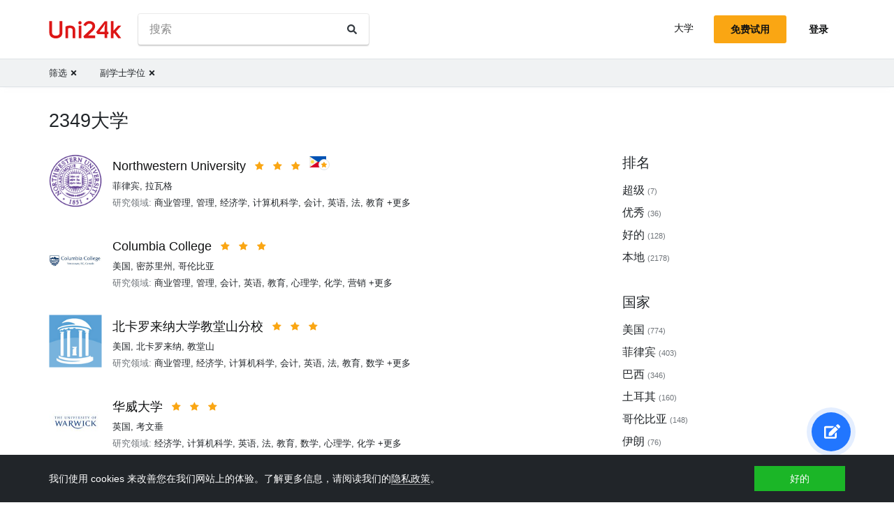

--- FILE ---
content_type: text/html; charset=utf-8
request_url: https://zh-cn.uni24k.com/g/%E5%89%AF%E5%AD%A6%E5%A3%AB%E5%AD%A6%E4%BD%8D/
body_size: 17620
content:






<!DOCTYPE html>
<html class="no-js" lang="zh-cn" dir="ltr">
<head>
    <meta charset="utf-8">
<meta name="viewport" content="width=device-width, initial-scale=1">
<meta http-equiv="X-UA-Compatible" content="IE=edge">
<script type="a0d3ec8b6a24c53dd4bef3f7-text/javascript">
document.documentElement.className=document.documentElement.className.replace("no-js","js");
if ('scrollRestoration' in history) { history.scrollRestoration = 'manual'; }
</script>

    <style>
    body { margin: 0; }
    a { color: #000; text-decoration:  none;}
    .btn { border-color: transparent; }
    .icon-user-circle { width: 24px; height: 24px; }
</style>

    
        <link href="/static/css/bundle.8975bc003f42.css" rel="stylesheet" />
    

    
        
    
    <title>大学 - Uni24k</title>

    <meta name="description" content="部分大学">

    <meta property="og:title" content="大学">

    <meta property="og:type" content="article">
    
    
        <meta name="twitter:card" content="summary_large_image">
        <meta name="twitter:description" content="部分大学">
        <meta name="twitter:title" content="大学">
    

    
        
        
        <meta property="og:image" content="https://zh-cn.uni24k.com/static/images/sharing.3819f5b942bc.jpg">
    <meta name="twitter:image" content="https://zh-cn.uni24k.com/static/images/sharing.3819f5b942bc.jpg">
    

    <!-- hreflangs -->
     
        
        
            
                <link rel="alternate" hreflang="x-default" href="https://uni24k.com/g/associate-degree/" />
            
            
            
                <link rel="alternate" hreflang="en" href="https://uni24k.com/g/associate-degree/" />
            
        
            
            
            
                <link rel="alternate" hreflang="ar" href="https://ar.uni24k.com/g/درجة-الزمالة/" />
            
        
            
            
            
                <link rel="alternate" hreflang="de" href="https://de.uni24k.com/g/associate-degree/" />
            
        
            
            
            
                <link rel="alternate" hreflang="es" href="https://es.uni24k.com/g/grado-asociado/" />
            
        
            
            
            
                <link rel="alternate" hreflang="fa" href="https://fa.uni24k.com/g/فوق-دیپلم/" />
            
        
            
            
            
                <link rel="alternate" hreflang="fr" href="https://fr.uni24k.com/g/diplôme-associé/" />
            
        
            
            
            
                <link rel="alternate" hreflang="it" href="https://it.uni24k.com/g/grado-di-socio/" />
            
        
            
            
            
                <link rel="alternate" hreflang="ja" href="https://ja.uni24k.com/g/准学士号/" />
            
        
            
            
            
                <link rel="alternate" hreflang="ko" href="https://ko.uni24k.com/g/준회원-학위/" />
            
        
            
            
            
                <link rel="alternate" hreflang="pt" href="https://pt.uni24k.com/g/grau-de-associado/" />
            
        
            
            
            
                <link rel="alternate" hreflang="ru" href="https://ru.uni24k.com/g/степень-специалиста/" />
            
        
            
            
            
                <link rel="alternate" hreflang="tr" href="https://tr.uni24k.com/g/ön-lisans/" />
            
        
            
            
            
                <link rel="alternate" hreflang="vi" href="https://vi.uni24k.com/g/bằng-liên-kết/" />
            
        
            
            
            
                <link rel="alternate" hreflang="zh-cn" href="https://zh-cn.uni24k.com/g/副学士学位/" />
            
         
    

    

    
        <meta property="og:site_name" content="Uni24k">
<meta name="theme-color" content="#C80606"/>

<!-- current url -->


    

    

    

    

    

    

    

    

    

    

    

    

    

    
        <meta property="og:url" content="//zh-cn.uni24k.com/g/副学士学位/">
    


<!-- icons -->

<link rel="manifest" href="/manifest.json">

<!-- highest res -->
<link rel="icon" sizes="192x192" type="image/png" href="/static/icons/icon.00f911ca0906.png">
<!-- iOS -->
<link rel="apple-touch-icon" href="/static/icons/apple-touch-icon.3e88982120ce.png">
<link rel="apple-touch-icon" href="/static/icons/apple-touch-icon-precomposed.3e88982120ce.png">
<link rel="apple-touch-icon" sizes="152x152" href="/static/icons/homescreen152.6c804c429517.png">
<link rel="apple-touch-icon" sizes="167x167" href="/static/icons/homescreen168.0a74df1cbcb6.png">
<link rel="apple-touch-icon" sizes="180x180" href="/static/icons/homescreen180.385df004dd51.png">

<link rel="apple-touch-startup-image" sizes="320x460" href="/static/icons/start.548a4c5a0ec8.png">
<link rel="apple-touch-startup-image" sizes="768x1024" href="/static/icons/startbig.fc2652104fa2.png">

<meta name="application-name" content="">
<meta name="apple-mobile-web-app-title" content="">
<meta name="apple-mobile-web-app-capable" content="yes">
<meta name="apple-mobile-web-app-status-bar-style" content="black">
<!-- for IE -->
<meta name="msapplication-square310x310logo" content="/static/icons/homescreen384.aac05ffacb99.png">
    

    
        <link rel="dns-prefetch" href="//www.google.com">
<link rel="dns-prefetch" href="//www.googletagmanager.com">
    
    <meta name="version" content="3.0.8"/>
</head>
<body class=" dirmode-ltr">
<div class="the-site">

    <!-- Head -->
    
        <header class="u-site-header">
            <!-- Navabar -->
            <div class="container u-hbar">

    <!-- logo -->
    <a class="u-logo u-hbar__logo" href="/"> 
        <svg class="svg-icon pic-logo"><use xlink:href="/static/svg/svg.e9b621529cf5.svg#pic-logo"></use></svg><span class="sr-only">Uni24k</span>
    </a>

    <!-- menu -->
    <div class="u-hbar__nav u-hnav" id="sh-nav">
        <div class="container u-hnav__close-wrapper">
            <a id="sh-nav-close" href="#sh-nav-trigger" class="u-hnav__close">&times;</a></div>
        
        <div class="container u-hnav__container">
            
                <div class="u-hnav__search"><form class="u-search-form" method="get" action="/s/">
    <input class="mr-sm-1" type="search" placeholder="搜索" aria-label="搜索" name="s" value="">
    <button class="btn" type="submit"><svg class="svg-icon icon-search"><use xlink:href="/static/svg/svg.e9b621529cf5.svg#icon-search"></use></svg><span class="sr-only">搜索</span></button>
</form></div>
            

            <div class="u-hnav__menu ">

                <div class="u-hmenu u-hdropdown">
                    <div class="u-hmenu__title u-hdropdown__trigger">大学</div>
                
                    <div class="u-hmenu__list u-hdropdown__list">
                        <a class="u-hmenu__link u-hdropdown__link" href="/l/">大学</a>
                        <a class="u-hmenu__link u-hdropdown__link" href="/fields-of-study/">研究领域</a>
                        <a class="u-hmenu__link u-hdropdown__link" href="/countries/">国家</a>
                        <a class="u-hmenu__link u-hdropdown__link" href="/languages/">语言</a>
                        <a class="u-hmenu__link u-hdropdown__link" href="/grades/">等级</a>
                        <a class="u-hmenu__link u-hdropdown__link" href="/cl/">短期在线课程</a> 
                        <a class="u-hmenu__link u-hdropdown__link" href="/incomes/">预期收入</a> 
                    </div>
                </div>

                <!-- usermenu -->
                

            </div>

        </div>
    </div>

    <!-- actions -->
    <div class="u-hbar__actions u-hactions">

        
            <a href="/register/" class="u-head-btn u-head-btn--accent u-hactions__register">免费试用</a>
            <a href="/login/" class="u-head-btn u-head-btn--link u-hactions__signin">登录</a>
        

        <!-- toogle -->
        <a href="#sh-nav" id="sh-nav-trigger" class="u-hactions__trigger"><span class="bars">菜单</span></a>
    </div>
</div>

            <!-- Filters -->
            
                


<div id="js-filter-panel" class="header-submenu" data-filterbase="">
    
        <script id="js-filter-currents" type="application/json">{"g": "\u526f\u5b66\u58eb\u5b66\u4f4d"}</script>
    
    <div class="container"> 
        <nav class="filternav">
            
            <a class="filternav__link" href="/l/"><span>筛选</span> <svg class="svg-icon icon-times"><use xlink:href="/static/svg/svg.e9b621529cf5.svg#icon-times"></use></svg></a>
            
            <a class="filternav__link" href="/l/"><span>副学士学位</span> <svg class="svg-icon icon-times"><use xlink:href="/static/svg/svg.e9b621529cf5.svg#icon-times"></use></svg></a>
            
        </nav>
    </div>
</div>


            
        </header>
    

    <!-- Content -->
    
<section class="u-content container">

    <div class="u-page"> 
        
        
            
            <header 
                id="filterableHeader" 
                class="u-page__header u-page__header--list ">
                
                <h1 class="u-page__title u-page__title--list">2349大学</h1>
                

                
            </header>

            <div class="content-columns">

                <div   class="content-columns__main">
                    <div class="u-list">
                         
                            <div class="school-card u-school">

    <div class="school-card__row">
        <div class="school-card__logo card-logo">
            
                <a href="/u/11763/" class="card-logo__link">
                    <img src="/media/logos/logo_schools_u7730ba89_91e82e7a.png" loading="lazy" class="card-logo__img" alt="">
                </a>
            
        </div>

        <div class="school-card__body">

            <div class="school-card__name school-name">
                <a href="/u/11763/" class='school-name__link'>Northwestern University</a>

                
                    <span class="school-name__stars">
<span class="star-icons" data-tooltip="超级">
    
        <span class="star-icons__item"><svg class="svg-icon icon-star"><use xlink:href="/static/svg/svg.e9b621529cf5.svg#icon-star"></use></svg></span>
    
        <span class="star-icons__item"><svg class="svg-icon icon-star"><use xlink:href="/static/svg/svg.e9b621529cf5.svg#icon-star"></use></svg></span>
    
        <span class="star-icons__item"><svg class="svg-icon icon-star"><use xlink:href="/static/svg/svg.e9b621529cf5.svg#icon-star"></use></svg></span>
    
</span></span>
                     
                        
                            <span class="school-name__localstar"><span class="localstar">
    <span class="localstar__flag"><svg class="flag-icon philippines"><use xlink:href="/static/flags/flags.47f2bd5c92cc.svg#philippines"></use></svg></span>
    <span class="localstar__star"><svg class="svg-icon icon-star"><use xlink:href="/static/svg/svg.e9b621529cf5.svg#icon-star"></use></svg></span>
</span></span>
                        
                    
                

                
                    <span 
                        id="heart-11763" 
                        data-school="11763" 
                        data-schoolname="Northwestern University" 
                        data-favorited="no"
                        class="school-name__favorite favorite-block js-favorite-block">
<a 
    href="#" 
    class="favorite-trigger js-favorite-trigger" 
    data-add="添加到列表"
    data-remove="从列表中删除"
    data-tooltip="添加到列表"
><svg class="svg-icon icon-heart-regular"><use xlink:href="/static/svg/svg.e9b621529cf5.svg#icon-heart-regular"></use></svg><svg class="svg-icon icon-heart-solid"><use xlink:href="/static/svg/svg.e9b621529cf5.svg#icon-heart-solid"></use></svg> <span class="sr-only">添加到列表</span></a></span>
                
            </div>

            <div class="school-card__subtitle">
                
                
    <a class="js-filter-trigger" data-filteradd='"{\"c\": \"\\u83f2\\u5f8b\\u5bbe\"}"' href="/c/%E8%8F%B2%E5%BE%8B%E5%AE%BE/">菲律宾</a>, <a class="js-filter-trigger" data-filteradd='"{\"c\": \"\\u83f2\\u5f8b\\u5bbe\", \"cc\": \"\\u62c9\\u74e6\\u683c\"}"' href="/c/%E8%8F%B2%E5%BE%8B%E5%AE%BE/cc/%E6%8B%89%E7%93%A6%E6%A0%BC/">拉瓦格</a>

            </div>

            
                
                    
                    
                        <div class="school-card__meta"><span class="u-label">研究领域:</span>

    <a href="/f/%E5%95%86%E4%B8%9A%E7%AE%A1%E7%90%86/" class="js-filter-trigger" data-filteradd='"{\"f\": \"\\u5546\\u4e1a\\u7ba1\\u7406\"}"'>商业管理</a>, 

    <a href="/f/%E7%AE%A1%E7%90%86/" class="js-filter-trigger" data-filteradd='"{\"f\": \"\\u7ba1\\u7406\"}"'>管理</a>, 

    <a href="/f/%E7%BB%8F%E6%B5%8E%E5%AD%A6/" class="js-filter-trigger" data-filteradd='"{\"f\": \"\\u7ecf\\u6d4e\\u5b66\"}"'>经济学</a>, 

    <a href="/f/%E8%AE%A1%E7%AE%97%E6%9C%BA%E7%A7%91%E5%AD%A6/" class="js-filter-trigger" data-filteradd='"{\"f\": \"\\u8ba1\\u7b97\\u673a\\u79d1\\u5b66\"}"'>计算机科学</a>, 

    <a href="/f/%E4%BC%9A%E8%AE%A1/" class="js-filter-trigger" data-filteradd='"{\"f\": \"\\u4f1a\\u8ba1\"}"'>会计</a>, 

    <a href="/f/%E8%8B%B1%E8%AF%AD/" class="js-filter-trigger" data-filteradd='"{\"f\": \"\\u82f1\\u8bed\"}"'>英语</a>, 

    <a href="/f/%E6%B3%95/" class="js-filter-trigger" data-filteradd='"{\"f\": \"\\u6cd5\"}"'>法</a>, 

    <a href="/f/%E6%95%99%E8%82%B2/" class="js-filter-trigger" data-filteradd='"{\"f\": \"\\u6559\\u80b2\"}"'>教育</a>

    

    

    

    

    

    

    

    

    

    

    

    

    

    

    

    

    

    

    

    

    

    

    

    

    

    

    

    

    

    

    

    

    

    

    

    

    

    

    

    

    

    

    

    

    

    

    

     +更多
</div>
                    
                
            
        </div><!-- card-stamp-side -->

    </div><!-- card-in-row -->

</div>
                         
                            <div class="school-card u-school">

    <div class="school-card__row">
        <div class="school-card__logo card-logo">
            
                <a href="/u/16027/" class="card-logo__link">
                    <img src="/media/logos/logo_schools_u3fe66da5_1180f48e.jpg" loading="lazy" class="card-logo__img" alt="">
                </a>
            
        </div>

        <div class="school-card__body">

            <div class="school-card__name school-name">
                <a href="/u/16027/" class='school-name__link'>Columbia College</a>

                
                    <span class="school-name__stars">
<span class="star-icons" data-tooltip="超级">
    
        <span class="star-icons__item"><svg class="svg-icon icon-star"><use xlink:href="/static/svg/svg.e9b621529cf5.svg#icon-star"></use></svg></span>
    
        <span class="star-icons__item"><svg class="svg-icon icon-star"><use xlink:href="/static/svg/svg.e9b621529cf5.svg#icon-star"></use></svg></span>
    
        <span class="star-icons__item"><svg class="svg-icon icon-star"><use xlink:href="/static/svg/svg.e9b621529cf5.svg#icon-star"></use></svg></span>
    
</span></span>
                    
                

                
                    <span 
                        id="heart-16027" 
                        data-school="16027" 
                        data-schoolname="Columbia College" 
                        data-favorited="no"
                        class="school-name__favorite favorite-block js-favorite-block">
<a 
    href="#" 
    class="favorite-trigger js-favorite-trigger" 
    data-add="添加到列表"
    data-remove="从列表中删除"
    data-tooltip="添加到列表"
><svg class="svg-icon icon-heart-regular"><use xlink:href="/static/svg/svg.e9b621529cf5.svg#icon-heart-regular"></use></svg><svg class="svg-icon icon-heart-solid"><use xlink:href="/static/svg/svg.e9b621529cf5.svg#icon-heart-solid"></use></svg> <span class="sr-only">添加到列表</span></a></span>
                
            </div>

            <div class="school-card__subtitle">
                
                
    <a class="js-filter-trigger" data-filteradd='"{\"c\": \"\\u7f8e\\u56fd\"}"' href="/c/%E7%BE%8E%E5%9B%BD/">美国</a>, <a class="js-filter-trigger" data-filteradd='"{\"c\": \"\\u7f8e\\u56fd\", \"p\": \"\\u5bc6\\u82cf\\u91cc\\u5dde\"}"' href="/c/%E7%BE%8E%E5%9B%BD/p/%E5%AF%86%E8%8B%8F%E9%87%8C%E5%B7%9E/">密苏里州</a>, <a class="js-filter-trigger" data-filteradd='"{\"c\": \"\\u7f8e\\u56fd\", \"cc\": \"\\u54e5\\u4f26\\u6bd4\\u4e9a-356\"}"' href="/c/%E7%BE%8E%E5%9B%BD/cc/%E5%93%A5%E4%BC%A6%E6%AF%94%E4%BA%9A-356/">哥伦比亚</a>

            </div>

            
                
                    
                    
                        <div class="school-card__meta"><span class="u-label">研究领域:</span>

    <a href="/f/%E5%95%86%E4%B8%9A%E7%AE%A1%E7%90%86/" class="js-filter-trigger" data-filteradd='"{\"f\": \"\\u5546\\u4e1a\\u7ba1\\u7406\"}"'>商业管理</a>, 

    <a href="/f/%E7%AE%A1%E7%90%86/" class="js-filter-trigger" data-filteradd='"{\"f\": \"\\u7ba1\\u7406\"}"'>管理</a>, 

    <a href="/f/%E4%BC%9A%E8%AE%A1/" class="js-filter-trigger" data-filteradd='"{\"f\": \"\\u4f1a\\u8ba1\"}"'>会计</a>, 

    <a href="/f/%E8%8B%B1%E8%AF%AD/" class="js-filter-trigger" data-filteradd='"{\"f\": \"\\u82f1\\u8bed\"}"'>英语</a>, 

    <a href="/f/%E6%95%99%E8%82%B2/" class="js-filter-trigger" data-filteradd='"{\"f\": \"\\u6559\\u80b2\"}"'>教育</a>, 

    <a href="/f/%E5%BF%83%E7%90%86%E5%AD%A6/" class="js-filter-trigger" data-filteradd='"{\"f\": \"\\u5fc3\\u7406\\u5b66\"}"'>心理学</a>, 

    <a href="/f/%E5%8C%96%E5%AD%A6/" class="js-filter-trigger" data-filteradd='"{\"f\": \"\\u5316\\u5b66\"}"'>化学</a>, 

    <a href="/f/%E8%90%A5%E9%94%80/" class="js-filter-trigger" data-filteradd='"{\"f\": \"\\u8425\\u9500\"}"'>营销</a>

    

    

    

    

    

    

    

    

    

    

    

    

    

    

    

    

    

    

    

    

    

    

    

    

    

    

    

    

    

     +更多
</div>
                    
                
            
        </div><!-- card-stamp-side -->

    </div><!-- card-in-row -->

</div>
                         
                            <div class="school-card u-school">

    <div class="school-card__row">
        <div class="school-card__logo card-logo">
            
                <a href="/u/17431/" class="card-logo__link">
                    <img src="/media/logos/logo_schools_ub6a81bfb_428b6c5a.png" loading="lazy" class="card-logo__img" alt="">
                </a>
            
        </div>

        <div class="school-card__body">

            <div class="school-card__name school-name">
                <a href="/u/17431/" class='school-name__link'>北卡罗来纳大学教堂山分校</a>

                
                    <span class="school-name__stars">
<span class="star-icons" data-tooltip="超级">
    
        <span class="star-icons__item"><svg class="svg-icon icon-star"><use xlink:href="/static/svg/svg.e9b621529cf5.svg#icon-star"></use></svg></span>
    
        <span class="star-icons__item"><svg class="svg-icon icon-star"><use xlink:href="/static/svg/svg.e9b621529cf5.svg#icon-star"></use></svg></span>
    
        <span class="star-icons__item"><svg class="svg-icon icon-star"><use xlink:href="/static/svg/svg.e9b621529cf5.svg#icon-star"></use></svg></span>
    
</span></span>
                    
                

                
                    <span 
                        id="heart-17431" 
                        data-school="17431" 
                        data-schoolname="北卡罗来纳大学教堂山分校" 
                        data-favorited="no"
                        class="school-name__favorite favorite-block js-favorite-block">
<a 
    href="#" 
    class="favorite-trigger js-favorite-trigger" 
    data-add="添加到列表"
    data-remove="从列表中删除"
    data-tooltip="添加到列表"
><svg class="svg-icon icon-heart-regular"><use xlink:href="/static/svg/svg.e9b621529cf5.svg#icon-heart-regular"></use></svg><svg class="svg-icon icon-heart-solid"><use xlink:href="/static/svg/svg.e9b621529cf5.svg#icon-heart-solid"></use></svg> <span class="sr-only">添加到列表</span></a></span>
                
            </div>

            <div class="school-card__subtitle">
                
                
    <a class="js-filter-trigger" data-filteradd='"{\"c\": \"\\u7f8e\\u56fd\"}"' href="/c/%E7%BE%8E%E5%9B%BD/">美国</a>, <a class="js-filter-trigger" data-filteradd='"{\"c\": \"\\u7f8e\\u56fd\", \"p\": \"\\u5317\\u5361\\u7f57\\u6765\\u7eb3\"}"' href="/c/%E7%BE%8E%E5%9B%BD/p/%E5%8C%97%E5%8D%A1%E7%BD%97%E6%9D%A5%E7%BA%B3/">北卡罗来纳</a>, <a class="js-filter-trigger" data-filteradd='"{\"c\": \"\\u7f8e\\u56fd\", \"cc\": \"\\u6559\\u5802\\u5c71\"}"' href="/c/%E7%BE%8E%E5%9B%BD/cc/%E6%95%99%E5%A0%82%E5%B1%B1/">教堂山</a>

            </div>

            
                
                    
                    
                        <div class="school-card__meta"><span class="u-label">研究领域:</span>

    <a href="/f/%E5%95%86%E4%B8%9A%E7%AE%A1%E7%90%86/" class="js-filter-trigger" data-filteradd='"{\"f\": \"\\u5546\\u4e1a\\u7ba1\\u7406\"}"'>商业管理</a>, 

    <a href="/f/%E7%BB%8F%E6%B5%8E%E5%AD%A6/" class="js-filter-trigger" data-filteradd='"{\"f\": \"\\u7ecf\\u6d4e\\u5b66\"}"'>经济学</a>, 

    <a href="/f/%E8%AE%A1%E7%AE%97%E6%9C%BA%E7%A7%91%E5%AD%A6/" class="js-filter-trigger" data-filteradd='"{\"f\": \"\\u8ba1\\u7b97\\u673a\\u79d1\\u5b66\"}"'>计算机科学</a>, 

    <a href="/f/%E4%BC%9A%E8%AE%A1/" class="js-filter-trigger" data-filteradd='"{\"f\": \"\\u4f1a\\u8ba1\"}"'>会计</a>, 

    <a href="/f/%E8%8B%B1%E8%AF%AD/" class="js-filter-trigger" data-filteradd='"{\"f\": \"\\u82f1\\u8bed\"}"'>英语</a>, 

    <a href="/f/%E6%B3%95/" class="js-filter-trigger" data-filteradd='"{\"f\": \"\\u6cd5\"}"'>法</a>, 

    <a href="/f/%E6%95%99%E8%82%B2/" class="js-filter-trigger" data-filteradd='"{\"f\": \"\\u6559\\u80b2\"}"'>教育</a>, 

    <a href="/f/%E6%95%B0%E5%AD%A6/" class="js-filter-trigger" data-filteradd='"{\"f\": \"\\u6570\\u5b66\"}"'>数学</a>

    

    

    

    

    

    

    

    

    

    

    

    

    

    

    

    

    

    

    

    

    

    

    

    

    

    

    

    

    

    

    

    

    

    

    

    

    

    

    

    

    

    

    

    

    

    

    

    

    

    

    

    

    

    

    

    

    

    

    

    

    

    

     +更多
</div>
                    
                
            
        </div><!-- card-stamp-side -->

    </div><!-- card-in-row -->

</div>
                         
                            <div class="school-card u-school">

    <div class="school-card__row">
        <div class="school-card__logo card-logo">
            
                <a href="/u/15659/" class="card-logo__link">
                    <img src="/media/logos/logo_schools_u492c24ee_ed1a864b.jpg" loading="lazy" class="card-logo__img" alt="">
                </a>
            
        </div>

        <div class="school-card__body">

            <div class="school-card__name school-name">
                <a href="/u/15659/" class='school-name__link'>华威大学</a>

                
                    <span class="school-name__stars">
<span class="star-icons" data-tooltip="超级">
    
        <span class="star-icons__item"><svg class="svg-icon icon-star"><use xlink:href="/static/svg/svg.e9b621529cf5.svg#icon-star"></use></svg></span>
    
        <span class="star-icons__item"><svg class="svg-icon icon-star"><use xlink:href="/static/svg/svg.e9b621529cf5.svg#icon-star"></use></svg></span>
    
        <span class="star-icons__item"><svg class="svg-icon icon-star"><use xlink:href="/static/svg/svg.e9b621529cf5.svg#icon-star"></use></svg></span>
    
</span></span>
                    
                

                
                    <span 
                        id="heart-15659" 
                        data-school="15659" 
                        data-schoolname="华威大学" 
                        data-favorited="no"
                        class="school-name__favorite favorite-block js-favorite-block">
<a 
    href="#" 
    class="favorite-trigger js-favorite-trigger" 
    data-add="添加到列表"
    data-remove="从列表中删除"
    data-tooltip="添加到列表"
><svg class="svg-icon icon-heart-regular"><use xlink:href="/static/svg/svg.e9b621529cf5.svg#icon-heart-regular"></use></svg><svg class="svg-icon icon-heart-solid"><use xlink:href="/static/svg/svg.e9b621529cf5.svg#icon-heart-solid"></use></svg> <span class="sr-only">添加到列表</span></a></span>
                
            </div>

            <div class="school-card__subtitle">
                
                
    <a class="js-filter-trigger" data-filteradd='"{\"c\": \"\\u82f1\\u56fd\"}"' href="/c/%E8%8B%B1%E5%9B%BD/">英国</a>, <a class="js-filter-trigger" data-filteradd='"{\"c\": \"\\u82f1\\u56fd\", \"cc\": \"\\u8003\\u6587\\u5782\"}"' href="/c/%E8%8B%B1%E5%9B%BD/cc/%E8%80%83%E6%96%87%E5%9E%82/">考文垂</a>

            </div>

            
                
                    
                    
                        <div class="school-card__meta"><span class="u-label">研究领域:</span>

    <a href="/f/%E7%BB%8F%E6%B5%8E%E5%AD%A6/" class="js-filter-trigger" data-filteradd='"{\"f\": \"\\u7ecf\\u6d4e\\u5b66\"}"'>经济学</a>, 

    <a href="/f/%E8%AE%A1%E7%AE%97%E6%9C%BA%E7%A7%91%E5%AD%A6/" class="js-filter-trigger" data-filteradd='"{\"f\": \"\\u8ba1\\u7b97\\u673a\\u79d1\\u5b66\"}"'>计算机科学</a>, 

    <a href="/f/%E8%8B%B1%E8%AF%AD/" class="js-filter-trigger" data-filteradd='"{\"f\": \"\\u82f1\\u8bed\"}"'>英语</a>, 

    <a href="/f/%E6%B3%95/" class="js-filter-trigger" data-filteradd='"{\"f\": \"\\u6cd5\"}"'>法</a>, 

    <a href="/f/%E6%95%99%E8%82%B2/" class="js-filter-trigger" data-filteradd='"{\"f\": \"\\u6559\\u80b2\"}"'>教育</a>, 

    <a href="/f/%E6%95%B0%E5%AD%A6/" class="js-filter-trigger" data-filteradd='"{\"f\": \"\\u6570\\u5b66\"}"'>数学</a>, 

    <a href="/f/%E5%BF%83%E7%90%86%E5%AD%A6/" class="js-filter-trigger" data-filteradd='"{\"f\": \"\\u5fc3\\u7406\\u5b66\"}"'>心理学</a>, 

    <a href="/f/%E5%8C%96%E5%AD%A6/" class="js-filter-trigger" data-filteradd='"{\"f\": \"\\u5316\\u5b66\"}"'>化学</a>

    

    

    

    

    

    

    

    

    

    

    

    

    

    

    

    

    

    

    

    

    

    

    

    

    

     +更多
</div>
                    
                
            
        </div><!-- card-stamp-side -->

    </div><!-- card-in-row -->

</div>
                         
                            <div class="school-card u-school">

    <div class="school-card__row">
        <div class="school-card__logo card-logo">
            
                <a href="/u/16283/" class="card-logo__link">
                    <img src="/media/logos/logo_schools_u91b56cb4_b3c58e8c.jpg" loading="lazy" class="card-logo__img" alt="">
                </a>
            
        </div>

        <div class="school-card__body">

            <div class="school-card__name school-name">
                <a href="/u/16283/" class='school-name__link'>哈佛大学</a>

                
                    <span class="school-name__stars">
<span class="star-icons" data-tooltip="超级">
    
        <span class="star-icons__item"><svg class="svg-icon icon-star"><use xlink:href="/static/svg/svg.e9b621529cf5.svg#icon-star"></use></svg></span>
    
        <span class="star-icons__item"><svg class="svg-icon icon-star"><use xlink:href="/static/svg/svg.e9b621529cf5.svg#icon-star"></use></svg></span>
    
        <span class="star-icons__item"><svg class="svg-icon icon-star"><use xlink:href="/static/svg/svg.e9b621529cf5.svg#icon-star"></use></svg></span>
    
</span></span>
                     
                        
                            <span class="school-name__localstar"><span class="localstar">
    <span class="localstar__flag"><svg class="flag-icon united_states"><use xlink:href="/static/flags/flags.47f2bd5c92cc.svg#united_states"></use></svg></span>
    <span class="localstar__star"><svg class="svg-icon icon-star"><use xlink:href="/static/svg/svg.e9b621529cf5.svg#icon-star"></use></svg></span>
</span></span>
                        
                    
                

                
                    <span 
                        id="heart-16283" 
                        data-school="16283" 
                        data-schoolname="哈佛大学" 
                        data-favorited="no"
                        class="school-name__favorite favorite-block js-favorite-block">
<a 
    href="#" 
    class="favorite-trigger js-favorite-trigger" 
    data-add="添加到列表"
    data-remove="从列表中删除"
    data-tooltip="添加到列表"
><svg class="svg-icon icon-heart-regular"><use xlink:href="/static/svg/svg.e9b621529cf5.svg#icon-heart-regular"></use></svg><svg class="svg-icon icon-heart-solid"><use xlink:href="/static/svg/svg.e9b621529cf5.svg#icon-heart-solid"></use></svg> <span class="sr-only">添加到列表</span></a></span>
                
            </div>

            <div class="school-card__subtitle">
                
                
    <a class="js-filter-trigger" data-filteradd='"{\"c\": \"\\u7f8e\\u56fd\"}"' href="/c/%E7%BE%8E%E5%9B%BD/">美国</a>, <a class="js-filter-trigger" data-filteradd='"{\"c\": \"\\u7f8e\\u56fd\", \"p\": \"\\u9a6c\\u8428\\u8bf8\\u585e\"}"' href="/c/%E7%BE%8E%E5%9B%BD/p/%E9%A9%AC%E8%90%A8%E8%AF%B8%E5%A1%9E/">马萨诸塞</a>, <a class="js-filter-trigger" data-filteradd='"{\"c\": \"\\u7f8e\\u56fd\", \"cc\": \"\\u5251\\u6865\"}"' href="/c/%E7%BE%8E%E5%9B%BD/cc/%E5%89%91%E6%A1%A5/">剑桥</a>

            </div>

            
                
                    
                    
                        <div class="school-card__meta"><span class="u-label">研究领域:</span>

    <a href="/f/%E5%95%86%E4%B8%9A%E7%AE%A1%E7%90%86/" class="js-filter-trigger" data-filteradd='"{\"f\": \"\\u5546\\u4e1a\\u7ba1\\u7406\"}"'>商业管理</a>, 

    <a href="/f/%E7%AE%A1%E7%90%86/" class="js-filter-trigger" data-filteradd='"{\"f\": \"\\u7ba1\\u7406\"}"'>管理</a>, 

    <a href="/f/%E8%AE%A1%E7%AE%97%E6%9C%BA%E7%A7%91%E5%AD%A6/" class="js-filter-trigger" data-filteradd='"{\"f\": \"\\u8ba1\\u7b97\\u673a\\u79d1\\u5b66\"}"'>计算机科学</a>, 

    <a href="/f/%E6%95%99%E8%82%B2/" class="js-filter-trigger" data-filteradd='"{\"f\": \"\\u6559\\u80b2\"}"'>教育</a>, 

    <a href="/f/%E4%BF%A1%E6%81%AF%E6%8A%80%E6%9C%AF/" class="js-filter-trigger" data-filteradd='"{\"f\": \"\\u4fe1\\u606f\\u6280\\u672f\"}"'>信息技术</a>, 

    <a href="/f/%E6%9C%BA%E6%A2%B0%E5%B7%A5%E4%B8%9A/" class="js-filter-trigger" data-filteradd='"{\"f\": \"\\u673a\\u68b0\\u5de5\\u4e1a\"}"'>机械工业</a>, 

    <a href="/f/%E8%89%BA%E6%9C%AF%E4%B8%8E%E4%BA%BA%E6%96%87/" class="js-filter-trigger" data-filteradd='"{\"f\": \"\\u827a\\u672f\\u4e0e\\u4eba\\u6587\"}"'>艺术与人文</a>, 

    <a href="/f/%E7%A4%BE%E4%BC%9A%E7%A7%91%E5%AD%A6/" class="js-filter-trigger" data-filteradd='"{\"f\": \"\\u793e\\u4f1a\\u79d1\\u5b66\"}"'>社会科学</a>

    

    

    

    

    

    

    

    

    

    

    

    

    

    

    

    

    

    

    

    

    

    

    

    

    

    

    

    

    

     +更多
</div>
                    
                
            
        </div><!-- card-stamp-side -->

    </div><!-- card-in-row -->

</div>
                         
                            <div class="school-card u-school">

    <div class="school-card__row">
        <div class="school-card__logo card-logo">
            
                <a href="/u/16829/" class="card-logo__link">
                    <img src="/media/logos/logo_schools_u3fd39694_264615d7.png" loading="lazy" class="card-logo__img" alt="">
                </a>
            
        </div>

        <div class="school-card__body">

            <div class="school-card__name school-name">
                <a href="/u/16829/" class='school-name__link'>普渡大学</a>

                
                    <span class="school-name__stars">
<span class="star-icons" data-tooltip="超级">
    
        <span class="star-icons__item"><svg class="svg-icon icon-star"><use xlink:href="/static/svg/svg.e9b621529cf5.svg#icon-star"></use></svg></span>
    
        <span class="star-icons__item"><svg class="svg-icon icon-star"><use xlink:href="/static/svg/svg.e9b621529cf5.svg#icon-star"></use></svg></span>
    
        <span class="star-icons__item"><svg class="svg-icon icon-star"><use xlink:href="/static/svg/svg.e9b621529cf5.svg#icon-star"></use></svg></span>
    
</span></span>
                    
                

                
                    <span 
                        id="heart-16829" 
                        data-school="16829" 
                        data-schoolname="普渡大学" 
                        data-favorited="no"
                        class="school-name__favorite favorite-block js-favorite-block">
<a 
    href="#" 
    class="favorite-trigger js-favorite-trigger" 
    data-add="添加到列表"
    data-remove="从列表中删除"
    data-tooltip="添加到列表"
><svg class="svg-icon icon-heart-regular"><use xlink:href="/static/svg/svg.e9b621529cf5.svg#icon-heart-regular"></use></svg><svg class="svg-icon icon-heart-solid"><use xlink:href="/static/svg/svg.e9b621529cf5.svg#icon-heart-solid"></use></svg> <span class="sr-only">添加到列表</span></a></span>
                
            </div>

            <div class="school-card__subtitle">
                
                
    <a class="js-filter-trigger" data-filteradd='"{\"c\": \"\\u7f8e\\u56fd\"}"' href="/c/%E7%BE%8E%E5%9B%BD/">美国</a>, <a class="js-filter-trigger" data-filteradd='"{\"c\": \"\\u7f8e\\u56fd\", \"p\": \"\\u5370\\u5730\\u5b89\\u90a3\"}"' href="/c/%E7%BE%8E%E5%9B%BD/p/%E5%8D%B0%E5%9C%B0%E5%AE%89%E9%82%A3/">印地安那</a>, <a class="js-filter-trigger" data-filteradd='"{\"c\": \"\\u7f8e\\u56fd\", \"cc\": \"\\u897f\\u62c9\\u6590\\u7279\"}"' href="/c/%E7%BE%8E%E5%9B%BD/cc/%E8%A5%BF%E6%8B%89%E6%96%90%E7%89%B9/">西拉斐特</a>

            </div>

            
                
                    
                    
                        <div class="school-card__meta"><span class="u-label">研究领域:</span>

    <a href="/f/%E7%AE%A1%E7%90%86/" class="js-filter-trigger" data-filteradd='"{\"f\": \"\\u7ba1\\u7406\"}"'>管理</a>, 

    <a href="/f/%E8%AE%A1%E7%AE%97%E6%9C%BA%E7%A7%91%E5%AD%A6/" class="js-filter-trigger" data-filteradd='"{\"f\": \"\\u8ba1\\u7b97\\u673a\\u79d1\\u5b66\"}"'>计算机科学</a>, 

    <a href="/f/%E6%95%99%E8%82%B2/" class="js-filter-trigger" data-filteradd='"{\"f\": \"\\u6559\\u80b2\"}"'>教育</a>, 

    <a href="/f/%E5%BF%83%E7%90%86%E5%AD%A6/" class="js-filter-trigger" data-filteradd='"{\"f\": \"\\u5fc3\\u7406\\u5b66\"}"'>心理学</a>, 

    <a href="/f/%E7%9C%8B%E6%8A%A4/" class="js-filter-trigger" data-filteradd='"{\"f\": \"\\u770b\\u62a4\"}"'>看护</a>, 

    <a href="/f/%E5%B7%A5%E7%A8%8B/" class="js-filter-trigger" data-filteradd='"{\"f\": \"\\u5de5\\u7a0b\"}"'>工程</a>, 

    <a href="/f/%E7%94%B5%E6%B0%94%E5%B7%A5%E7%A8%8B/" class="js-filter-trigger" data-filteradd='"{\"f\": \"\\u7535\\u6c14\\u5de5\\u7a0b\"}"'>电气工程</a>, 

    <a href="/f/%E5%81%A5%E5%BA%B7%E7%A7%91%E5%AD%A6/" class="js-filter-trigger" data-filteradd='"{\"f\": \"\\u5065\\u5eb7\\u79d1\\u5b66\"}"'>健康科学</a>

    

    

    

    

    

    

    

    

    

    

    

    

    

    

    

    

    

    

    

    

    

    

    

    

    

     +更多
</div>
                    
                
            
        </div><!-- card-stamp-side -->

    </div><!-- card-in-row -->

</div>
                         
                            <div class="school-card u-school">

    <div class="school-card__row">
        <div class="school-card__logo card-logo">
            
                <a href="/u/16684/" class="card-logo__link">
                    <img src="/media/logos/logo_schools_u20b7441a_3ca3cf28.jpg" loading="lazy" class="card-logo__img" alt="">
                </a>
            
        </div>

        <div class="school-card__body">

            <div class="school-card__name school-name">
                <a href="/u/16684/" class='school-name__link'>纽约大学</a>

                
                    <span class="school-name__stars">
<span class="star-icons" data-tooltip="超级">
    
        <span class="star-icons__item"><svg class="svg-icon icon-star"><use xlink:href="/static/svg/svg.e9b621529cf5.svg#icon-star"></use></svg></span>
    
        <span class="star-icons__item"><svg class="svg-icon icon-star"><use xlink:href="/static/svg/svg.e9b621529cf5.svg#icon-star"></use></svg></span>
    
        <span class="star-icons__item"><svg class="svg-icon icon-star"><use xlink:href="/static/svg/svg.e9b621529cf5.svg#icon-star"></use></svg></span>
    
</span></span>
                    
                

                
                    <span 
                        id="heart-16684" 
                        data-school="16684" 
                        data-schoolname="纽约大学" 
                        data-favorited="no"
                        class="school-name__favorite favorite-block js-favorite-block">
<a 
    href="#" 
    class="favorite-trigger js-favorite-trigger" 
    data-add="添加到列表"
    data-remove="从列表中删除"
    data-tooltip="添加到列表"
><svg class="svg-icon icon-heart-regular"><use xlink:href="/static/svg/svg.e9b621529cf5.svg#icon-heart-regular"></use></svg><svg class="svg-icon icon-heart-solid"><use xlink:href="/static/svg/svg.e9b621529cf5.svg#icon-heart-solid"></use></svg> <span class="sr-only">添加到列表</span></a></span>
                
            </div>

            <div class="school-card__subtitle">
                
                
    <a class="js-filter-trigger" data-filteradd='"{\"c\": \"\\u7f8e\\u56fd\"}"' href="/c/%E7%BE%8E%E5%9B%BD/">美国</a>, <a class="js-filter-trigger" data-filteradd='"{\"c\": \"\\u7f8e\\u56fd\", \"p\": \"\\u7ebd\\u7ea6\"}"' href="/c/%E7%BE%8E%E5%9B%BD/p/%E7%BA%BD%E7%BA%A6/">纽约</a>, <a class="js-filter-trigger" data-filteradd='"{\"c\": \"\\u7f8e\\u56fd\", \"cc\": \"\\u7ebd\\u7ea6\"}"' href="/c/%E7%BE%8E%E5%9B%BD/cc/%E7%BA%BD%E7%BA%A6/">纽约</a>

            </div>

            
                
                    
                    
                        <div class="school-card__meta"><span class="u-label">研究领域:</span>

    <a href="/f/%E5%95%86%E4%B8%9A%E7%AE%A1%E7%90%86/" class="js-filter-trigger" data-filteradd='"{\"f\": \"\\u5546\\u4e1a\\u7ba1\\u7406\"}"'>商业管理</a>, 

    <a href="/f/%E7%AE%A1%E7%90%86/" class="js-filter-trigger" data-filteradd='"{\"f\": \"\\u7ba1\\u7406\"}"'>管理</a>, 

    <a href="/f/%E7%BB%8F%E6%B5%8E%E5%AD%A6/" class="js-filter-trigger" data-filteradd='"{\"f\": \"\\u7ecf\\u6d4e\\u5b66\"}"'>经济学</a>, 

    <a href="/f/%E8%AE%A1%E7%AE%97%E6%9C%BA%E7%A7%91%E5%AD%A6/" class="js-filter-trigger" data-filteradd='"{\"f\": \"\\u8ba1\\u7b97\\u673a\\u79d1\\u5b66\"}"'>计算机科学</a>, 

    <a href="/f/%E8%8B%B1%E8%AF%AD/" class="js-filter-trigger" data-filteradd='"{\"f\": \"\\u82f1\\u8bed\"}"'>英语</a>, 

    <a href="/f/%E6%B3%95/" class="js-filter-trigger" data-filteradd='"{\"f\": \"\\u6cd5\"}"'>法</a>, 

    <a href="/f/%E6%95%99%E8%82%B2/" class="js-filter-trigger" data-filteradd='"{\"f\": \"\\u6559\\u80b2\"}"'>教育</a>, 

    <a href="/f/%E6%95%B0%E5%AD%A6/" class="js-filter-trigger" data-filteradd='"{\"f\": \"\\u6570\\u5b66\"}"'>数学</a>

    

    

    

    

    

    

    

    

    

    

    

    

    

    

    

    

    

    

    

    

    

    

    

    

    

    

    

    

    

    

    

    

    

    

    

    

    

    

    

    

    

    

    

    

    

    

    

    

    

    

    

    

    

    

    

    

    

    

    

    

    

    

    

    

    

    

    

    

    

    

    

    

    

    

    

    

    

    

    

    

    

    

    

    

    

    

    

    

    

    

    

    

    

    

    

    

    

    

    

    

    

    

    

    

    

    

    

    

    

    

    

    

    

    

    

    

    

    

    

    

    

    

    

    

    

    

    

    

    

    

    

    

    

    

    

    

    

    

    

    

    

    

    

    

    

    

    

    

    

    

    

    

    

    

    

    

    

    

    

    

    

    

    

    

    

    

    

    

    

    

    

    

    

    

    

    

    

    

    

    

    

    

    

    

    

    

     +更多
</div>
                    
                
            
        </div><!-- card-stamp-side -->

    </div><!-- card-in-row -->

</div>
                         
                            <div class="school-card u-school">

    <div class="school-card__row">
        <div class="school-card__logo card-logo">
            
                <a href="/u/15040/" class="card-logo__link">
                    <img src="/media/logos/logo_schools_u477147d6_3fdca5a7.png" loading="lazy" class="card-logo__img" alt="">
                </a>
            
        </div>

        <div class="school-card__body">

            <div class="school-card__name school-name">
                <a href="/u/15040/" class='school-name__link'>Koç大学</a>

                
                    <span class="school-name__stars">
<span class="star-icons" data-tooltip="优秀">
    
        <span class="star-icons__item"><svg class="svg-icon icon-star"><use xlink:href="/static/svg/svg.e9b621529cf5.svg#icon-star"></use></svg></span>
    
        <span class="star-icons__item"><svg class="svg-icon icon-star"><use xlink:href="/static/svg/svg.e9b621529cf5.svg#icon-star"></use></svg></span>
    
</span></span>
                     
                        
                            <span class="school-name__localstar"><span class="localstar">
    <span class="localstar__flag"><svg class="flag-icon turkey"><use xlink:href="/static/flags/flags.47f2bd5c92cc.svg#turkey"></use></svg></span>
    <span class="localstar__star"><svg class="svg-icon icon-star"><use xlink:href="/static/svg/svg.e9b621529cf5.svg#icon-star"></use></svg></span>
</span></span>
                        
                    
                

                
                    <span 
                        id="heart-15040" 
                        data-school="15040" 
                        data-schoolname="Koç大学" 
                        data-favorited="no"
                        class="school-name__favorite favorite-block js-favorite-block">
<a 
    href="#" 
    class="favorite-trigger js-favorite-trigger" 
    data-add="添加到列表"
    data-remove="从列表中删除"
    data-tooltip="添加到列表"
><svg class="svg-icon icon-heart-regular"><use xlink:href="/static/svg/svg.e9b621529cf5.svg#icon-heart-regular"></use></svg><svg class="svg-icon icon-heart-solid"><use xlink:href="/static/svg/svg.e9b621529cf5.svg#icon-heart-solid"></use></svg> <span class="sr-only">添加到列表</span></a></span>
                
            </div>

            <div class="school-card__subtitle">
                
                
    <a class="js-filter-trigger" data-filteradd='"{\"c\": \"\\u571f\\u8033\\u5176\"}"' href="/c/%E5%9C%9F%E8%80%B3%E5%85%B6/">土耳其</a>, <a class="js-filter-trigger" data-filteradd='"{\"c\": \"\\u571f\\u8033\\u5176\", \"cc\": \"\\u4f0a\\u65af\\u5766\\u5e03\\u5c14\"}"' href="/c/%E5%9C%9F%E8%80%B3%E5%85%B6/cc/%E4%BC%8A%E6%96%AF%E5%9D%A6%E5%B8%83%E5%B0%94/">伊斯坦布尔</a>

            </div>

            
                
                    
                    
                        <div class="school-card__meta"><span class="u-label">研究领域:</span>

    <a href="/f/%E5%95%86%E4%B8%9A%E7%AE%A1%E7%90%86/" class="js-filter-trigger" data-filteradd='"{\"f\": \"\\u5546\\u4e1a\\u7ba1\\u7406\"}"'>商业管理</a>, 

    <a href="/f/%E7%AE%A1%E7%90%86/" class="js-filter-trigger" data-filteradd='"{\"f\": \"\\u7ba1\\u7406\"}"'>管理</a>, 

    <a href="/f/%E7%BB%8F%E6%B5%8E%E5%AD%A6/" class="js-filter-trigger" data-filteradd='"{\"f\": \"\\u7ecf\\u6d4e\\u5b66\"}"'>经济学</a>, 

    <a href="/f/%E8%AE%A1%E7%AE%97%E6%9C%BA%E7%A7%91%E5%AD%A6/" class="js-filter-trigger" data-filteradd='"{\"f\": \"\\u8ba1\\u7b97\\u673a\\u79d1\\u5b66\"}"'>计算机科学</a>, 

    <a href="/f/%E4%BC%9A%E8%AE%A1/" class="js-filter-trigger" data-filteradd='"{\"f\": \"\\u4f1a\\u8ba1\"}"'>会计</a>, 

    <a href="/f/%E8%8B%B1%E8%AF%AD/" class="js-filter-trigger" data-filteradd='"{\"f\": \"\\u82f1\\u8bed\"}"'>英语</a>, 

    <a href="/f/%E6%95%B0%E5%AD%A6/" class="js-filter-trigger" data-filteradd='"{\"f\": \"\\u6570\\u5b66\"}"'>数学</a>, 

    <a href="/f/%E5%BF%83%E7%90%86%E5%AD%A6/" class="js-filter-trigger" data-filteradd='"{\"f\": \"\\u5fc3\\u7406\\u5b66\"}"'>心理学</a>

    

    

    

    

    

    

    

    

    

    

    

    

    

    

    

    

    

    

    

    

    

    

    

    

    

    

    

     +更多
</div>
                    
                
            
        </div><!-- card-stamp-side -->

    </div><!-- card-in-row -->

</div>
                         
                            <div class="school-card u-school">

    <div class="school-card__row">
        <div class="school-card__logo card-logo">
            
                <a href="/u/14975/" class="card-logo__link">
                    <img src="/media/logos/logo_schools_u653c8c69_b41ebc2b.jpg" loading="lazy" class="card-logo__img" alt="">
                </a>
            
        </div>

        <div class="school-card__body">

            <div class="school-card__name school-name">
                <a href="/u/14975/" class='school-name__link'>Çankaya大学</a>

                
                    <span class="school-name__stars">
<span class="star-icons" data-tooltip="优秀">
    
        <span class="star-icons__item"><svg class="svg-icon icon-star"><use xlink:href="/static/svg/svg.e9b621529cf5.svg#icon-star"></use></svg></span>
    
        <span class="star-icons__item"><svg class="svg-icon icon-star"><use xlink:href="/static/svg/svg.e9b621529cf5.svg#icon-star"></use></svg></span>
    
</span></span>
                     
                        
                            <span class="school-name__localstar"><span class="localstar">
    <span class="localstar__flag"><svg class="flag-icon turkey"><use xlink:href="/static/flags/flags.47f2bd5c92cc.svg#turkey"></use></svg></span>
    <span class="localstar__star"><svg class="svg-icon icon-star"><use xlink:href="/static/svg/svg.e9b621529cf5.svg#icon-star"></use></svg></span>
</span></span>
                        
                    
                

                
                    <span 
                        id="heart-14975" 
                        data-school="14975" 
                        data-schoolname="Çankaya大学" 
                        data-favorited="no"
                        class="school-name__favorite favorite-block js-favorite-block">
<a 
    href="#" 
    class="favorite-trigger js-favorite-trigger" 
    data-add="添加到列表"
    data-remove="从列表中删除"
    data-tooltip="添加到列表"
><svg class="svg-icon icon-heart-regular"><use xlink:href="/static/svg/svg.e9b621529cf5.svg#icon-heart-regular"></use></svg><svg class="svg-icon icon-heart-solid"><use xlink:href="/static/svg/svg.e9b621529cf5.svg#icon-heart-solid"></use></svg> <span class="sr-only">添加到列表</span></a></span>
                
            </div>

            <div class="school-card__subtitle">
                
                
    <a class="js-filter-trigger" data-filteradd='"{\"c\": \"\\u571f\\u8033\\u5176\"}"' href="/c/%E5%9C%9F%E8%80%B3%E5%85%B6/">土耳其</a>, <a class="js-filter-trigger" data-filteradd='"{\"c\": \"\\u571f\\u8033\\u5176\", \"cc\": \"\\u5b89\\u5361\\u62c9\"}"' href="/c/%E5%9C%9F%E8%80%B3%E5%85%B6/cc/%E5%AE%89%E5%8D%A1%E6%8B%89/">安卡拉</a>

            </div>

            
                
                    
                    
                        <div class="school-card__meta"><span class="u-label">研究领域:</span>

    <a href="/f/%E5%95%86%E4%B8%9A%E7%AE%A1%E7%90%86/" class="js-filter-trigger" data-filteradd='"{\"f\": \"\\u5546\\u4e1a\\u7ba1\\u7406\"}"'>商业管理</a>, 

    <a href="/f/%E7%BB%8F%E6%B5%8E%E5%AD%A6/" class="js-filter-trigger" data-filteradd='"{\"f\": \"\\u7ecf\\u6d4e\\u5b66\"}"'>经济学</a>, 

    <a href="/f/%E8%8B%B1%E8%AF%AD/" class="js-filter-trigger" data-filteradd='"{\"f\": \"\\u82f1\\u8bed\"}"'>英语</a>, 

    <a href="/f/%E4%BF%A1%E6%81%AF%E6%8A%80%E6%9C%AF/" class="js-filter-trigger" data-filteradd='"{\"f\": \"\\u4fe1\\u606f\\u6280\\u672f\"}"'>信息技术</a>, 

    <a href="/f/%E5%BF%83%E7%90%86%E5%AD%A6/" class="js-filter-trigger" data-filteradd='"{\"f\": \"\\u5fc3\\u7406\\u5b66\"}"'>心理学</a>, 

    <a href="/f/%E9%87%91%E8%9E%8D/" class="js-filter-trigger" data-filteradd='"{\"f\": \"\\u91d1\\u878d\"}"'>金融</a>, 

    <a href="/f/%E8%AE%A1%E7%AE%97%E6%9C%BA%E5%B7%A5%E7%A8%8B/" class="js-filter-trigger" data-filteradd='"{\"f\": \"\\u8ba1\\u7b97\\u673a\\u5de5\\u7a0b\"}"'>计算机工程</a>, 

    <a href="/f/%E6%9C%BA%E6%A2%B0%E5%B7%A5%E4%B8%9A/" class="js-filter-trigger" data-filteradd='"{\"f\": \"\\u673a\\u68b0\\u5de5\\u4e1a\"}"'>机械工业</a>

    

    

    

    

    

    

    

    

    

    

    

    

    

    

     +更多
</div>
                    
                
            
        </div><!-- card-stamp-side -->

    </div><!-- card-in-row -->

</div>
                         
                            <div class="school-card u-school">

    <div class="school-card__row">
        <div class="school-card__logo card-logo">
            
                <a href="/u/14458/" class="card-logo__link">
                    <img src="/media/logos/logo_schools_uaed404c9_b5592b22.png" loading="lazy" class="card-logo__img" alt="">
                </a>
            
        </div>

        <div class="school-card__body">

            <div class="school-card__name school-name">
                <a href="/u/14458/" class='school-name__link'>乌普萨拉大学</a>

                
                    <span class="school-name__stars">
<span class="star-icons" data-tooltip="优秀">
    
        <span class="star-icons__item"><svg class="svg-icon icon-star"><use xlink:href="/static/svg/svg.e9b621529cf5.svg#icon-star"></use></svg></span>
    
        <span class="star-icons__item"><svg class="svg-icon icon-star"><use xlink:href="/static/svg/svg.e9b621529cf5.svg#icon-star"></use></svg></span>
    
</span></span>
                     
                        
                            <span class="school-name__localstar"><span class="localstar">
    <span class="localstar__flag"><svg class="flag-icon sweden"><use xlink:href="/static/flags/flags.47f2bd5c92cc.svg#sweden"></use></svg></span>
    <span class="localstar__star"><svg class="svg-icon icon-star"><use xlink:href="/static/svg/svg.e9b621529cf5.svg#icon-star"></use></svg></span>
</span></span>
                        
                    
                

                
                    <span 
                        id="heart-14458" 
                        data-school="14458" 
                        data-schoolname="乌普萨拉大学" 
                        data-favorited="no"
                        class="school-name__favorite favorite-block js-favorite-block">
<a 
    href="#" 
    class="favorite-trigger js-favorite-trigger" 
    data-add="添加到列表"
    data-remove="从列表中删除"
    data-tooltip="添加到列表"
><svg class="svg-icon icon-heart-regular"><use xlink:href="/static/svg/svg.e9b621529cf5.svg#icon-heart-regular"></use></svg><svg class="svg-icon icon-heart-solid"><use xlink:href="/static/svg/svg.e9b621529cf5.svg#icon-heart-solid"></use></svg> <span class="sr-only">添加到列表</span></a></span>
                
            </div>

            <div class="school-card__subtitle">
                
                
    <a class="js-filter-trigger" data-filteradd='"{\"c\": \"\\u745e\\u5178\"}"' href="/c/%E7%91%9E%E5%85%B8/">瑞典</a>, <a class="js-filter-trigger" data-filteradd='"{\"c\": \"\\u745e\\u5178\", \"cc\": \"\\u4e4c\\u666e\\u8428\\u62c9\"}"' href="/c/%E7%91%9E%E5%85%B8/cc/%E4%B9%8C%E6%99%AE%E8%90%A8%E6%8B%89/">乌普萨拉</a>

            </div>

            
                
                    
                    
                        <div class="school-card__meta"><span class="u-label">研究领域:</span>

    <a href="/f/%E5%95%86%E4%B8%9A%E7%AE%A1%E7%90%86/" class="js-filter-trigger" data-filteradd='"{\"f\": \"\\u5546\\u4e1a\\u7ba1\\u7406\"}"'>商业管理</a>, 

    <a href="/f/%E7%BB%8F%E6%B5%8E%E5%AD%A6/" class="js-filter-trigger" data-filteradd='"{\"f\": \"\\u7ecf\\u6d4e\\u5b66\"}"'>经济学</a>, 

    <a href="/f/%E8%AE%A1%E7%AE%97%E6%9C%BA%E7%A7%91%E5%AD%A6/" class="js-filter-trigger" data-filteradd='"{\"f\": \"\\u8ba1\\u7b97\\u673a\\u79d1\\u5b66\"}"'>计算机科学</a>, 

    <a href="/f/%E4%BC%9A%E8%AE%A1/" class="js-filter-trigger" data-filteradd='"{\"f\": \"\\u4f1a\\u8ba1\"}"'>会计</a>, 

    <a href="/f/%E8%8B%B1%E8%AF%AD/" class="js-filter-trigger" data-filteradd='"{\"f\": \"\\u82f1\\u8bed\"}"'>英语</a>, 

    <a href="/f/%E6%B3%95/" class="js-filter-trigger" data-filteradd='"{\"f\": \"\\u6cd5\"}"'>法</a>, 

    <a href="/f/%E6%95%99%E8%82%B2/" class="js-filter-trigger" data-filteradd='"{\"f\": \"\\u6559\\u80b2\"}"'>教育</a>, 

    <a href="/f/%E6%95%B0%E5%AD%A6/" class="js-filter-trigger" data-filteradd='"{\"f\": \"\\u6570\\u5b66\"}"'>数学</a>

    

    

    

    

    

    

    

    

    

    

    

    

    

    

    

    

    

    

    

    

    

    

    

    

    

    

    

    

    

    

    

    

    

    

    

    

    

    

    

    

    

    

    

    

    

    

    

    

    

    

    

    

    

    

    

    

    

    

    

    

    

    

    

    

    

    

    

    

    

    

    

    

    

    

    

    

    

    

    

    

    

    

    

    

    

    

     +更多
</div>
                    
                
            
        </div><!-- card-stamp-side -->

    </div><!-- card-in-row -->

</div>
                         
                            <div class="school-card u-school">

    <div class="school-card__row">
        <div class="school-card__logo card-logo">
            
                <a href="/u/17158/" class="card-logo__link">
                    <img src="/media/logos/logo_schools_u1dfac765_d81996f3.png" loading="lazy" class="card-logo__img" alt="">
                </a>
            
        </div>

        <div class="school-card__body">

            <div class="school-card__name school-name">
                <a href="/u/17158/" class='school-name__link'>乔治华盛顿大学</a>

                
                    <span class="school-name__stars">
<span class="star-icons" data-tooltip="优秀">
    
        <span class="star-icons__item"><svg class="svg-icon icon-star"><use xlink:href="/static/svg/svg.e9b621529cf5.svg#icon-star"></use></svg></span>
    
        <span class="star-icons__item"><svg class="svg-icon icon-star"><use xlink:href="/static/svg/svg.e9b621529cf5.svg#icon-star"></use></svg></span>
    
</span></span>
                    
                

                
                    <span 
                        id="heart-17158" 
                        data-school="17158" 
                        data-schoolname="乔治华盛顿大学" 
                        data-favorited="no"
                        class="school-name__favorite favorite-block js-favorite-block">
<a 
    href="#" 
    class="favorite-trigger js-favorite-trigger" 
    data-add="添加到列表"
    data-remove="从列表中删除"
    data-tooltip="添加到列表"
><svg class="svg-icon icon-heart-regular"><use xlink:href="/static/svg/svg.e9b621529cf5.svg#icon-heart-regular"></use></svg><svg class="svg-icon icon-heart-solid"><use xlink:href="/static/svg/svg.e9b621529cf5.svg#icon-heart-solid"></use></svg> <span class="sr-only">添加到列表</span></a></span>
                
            </div>

            <div class="school-card__subtitle">
                
                
    <a class="js-filter-trigger" data-filteradd='"{\"c\": \"\\u7f8e\\u56fd\"}"' href="/c/%E7%BE%8E%E5%9B%BD/">美国</a>, <a class="js-filter-trigger" data-filteradd='"{\"c\": \"\\u7f8e\\u56fd\", \"p\": \"\\u5bbe\\u5915\\u6cd5\\u5c3c\\u4e9a\"}"' href="/c/%E7%BE%8E%E5%9B%BD/p/%E5%AE%BE%E5%A4%95%E6%B3%95%E5%B0%BC%E4%BA%9A/">宾夕法尼亚</a>, <a class="js-filter-trigger" data-filteradd='"{\"c\": \"\\u7f8e\\u56fd\", \"cc\": \"\\u534e\\u76db\\u987f\\u54e5\\u4f26\\u6bd4\\u4e9a\\u7279\\u533a-247\"}"' href="/c/%E7%BE%8E%E5%9B%BD/cc/%E5%8D%8E%E7%9B%9B%E9%A1%BF%E5%93%A5%E4%BC%A6%E6%AF%94%E4%BA%9A%E7%89%B9%E5%8C%BA-247/">华盛顿哥伦比亚特区</a>

            </div>

            
                
                    
                    
                        <div class="school-card__meta"><span class="u-label">研究领域:</span>

    <a href="/f/%E5%95%86%E4%B8%9A%E7%AE%A1%E7%90%86/" class="js-filter-trigger" data-filteradd='"{\"f\": \"\\u5546\\u4e1a\\u7ba1\\u7406\"}"'>商业管理</a>, 

    <a href="/f/%E7%AE%A1%E7%90%86/" class="js-filter-trigger" data-filteradd='"{\"f\": \"\\u7ba1\\u7406\"}"'>管理</a>, 

    <a href="/f/%E7%BB%8F%E6%B5%8E%E5%AD%A6/" class="js-filter-trigger" data-filteradd='"{\"f\": \"\\u7ecf\\u6d4e\\u5b66\"}"'>经济学</a>, 

    <a href="/f/%E8%AE%A1%E7%AE%97%E6%9C%BA%E7%A7%91%E5%AD%A6/" class="js-filter-trigger" data-filteradd='"{\"f\": \"\\u8ba1\\u7b97\\u673a\\u79d1\\u5b66\"}"'>计算机科学</a>, 

    <a href="/f/%E4%BC%9A%E8%AE%A1/" class="js-filter-trigger" data-filteradd='"{\"f\": \"\\u4f1a\\u8ba1\"}"'>会计</a>, 

    <a href="/f/%E8%8B%B1%E8%AF%AD/" class="js-filter-trigger" data-filteradd='"{\"f\": \"\\u82f1\\u8bed\"}"'>英语</a>, 

    <a href="/f/%E6%B3%95/" class="js-filter-trigger" data-filteradd='"{\"f\": \"\\u6cd5\"}"'>法</a>, 

    <a href="/f/%E6%95%99%E8%82%B2/" class="js-filter-trigger" data-filteradd='"{\"f\": \"\\u6559\\u80b2\"}"'>教育</a>

    

    

    

    

    

    

    

    

    

    

    

    

    

    

    

    

    

    

    

    

    

    

    

    

    

    

    

    

    

    

    

    

    

    

    

    

    

    

    

    

    

    

    

    

    

    

    

    

    

    

    

    

    

    

    

    

    

    

    

    

    

    

    

    

    

    

    

    

    

    

    

    

    

    

    

    

    

    

    

    

    

    

    

    

    

    

    

    

    

    

    

    

    

    

     +更多
</div>
                    
                
            
        </div><!-- card-stamp-side -->

    </div><!-- card-in-row -->

</div>
                         
                            <div class="school-card u-school">

    <div class="school-card__row">
        <div class="school-card__logo card-logo">
            
                <a href="/u/14457/" class="card-logo__link">
                    <img src="/media/logos/logo_schools_u26f48f01_55bc08e1.jpg" loading="lazy" class="card-logo__img" alt="">
                </a>
            
        </div>

        <div class="school-card__body">

            <div class="school-card__name school-name">
                <a href="/u/14457/" class='school-name__link'>于默奥大学</a>

                
                    <span class="school-name__stars">
<span class="star-icons" data-tooltip="优秀">
    
        <span class="star-icons__item"><svg class="svg-icon icon-star"><use xlink:href="/static/svg/svg.e9b621529cf5.svg#icon-star"></use></svg></span>
    
        <span class="star-icons__item"><svg class="svg-icon icon-star"><use xlink:href="/static/svg/svg.e9b621529cf5.svg#icon-star"></use></svg></span>
    
</span></span>
                    
                

                
                    <span 
                        id="heart-14457" 
                        data-school="14457" 
                        data-schoolname="于默奥大学" 
                        data-favorited="no"
                        class="school-name__favorite favorite-block js-favorite-block">
<a 
    href="#" 
    class="favorite-trigger js-favorite-trigger" 
    data-add="添加到列表"
    data-remove="从列表中删除"
    data-tooltip="添加到列表"
><svg class="svg-icon icon-heart-regular"><use xlink:href="/static/svg/svg.e9b621529cf5.svg#icon-heart-regular"></use></svg><svg class="svg-icon icon-heart-solid"><use xlink:href="/static/svg/svg.e9b621529cf5.svg#icon-heart-solid"></use></svg> <span class="sr-only">添加到列表</span></a></span>
                
            </div>

            <div class="school-card__subtitle">
                
                
    <a class="js-filter-trigger" data-filteradd='"{\"c\": \"\\u745e\\u5178\"}"' href="/c/%E7%91%9E%E5%85%B8/">瑞典</a>, <a class="js-filter-trigger" data-filteradd='"{\"c\": \"\\u745e\\u5178\", \"cc\": \"\\u4e8e\\u9ed8\\u5965\"}"' href="/c/%E7%91%9E%E5%85%B8/cc/%E4%BA%8E%E9%BB%98%E5%A5%A5/">于默奥</a>

            </div>

            
                
                    
                    
                        <div class="school-card__meta"><span class="u-label">研究领域:</span>

    <a href="/f/%E5%95%86%E4%B8%9A%E7%AE%A1%E7%90%86/" class="js-filter-trigger" data-filteradd='"{\"f\": \"\\u5546\\u4e1a\\u7ba1\\u7406\"}"'>商业管理</a>, 

    <a href="/f/%E7%AE%A1%E7%90%86/" class="js-filter-trigger" data-filteradd='"{\"f\": \"\\u7ba1\\u7406\"}"'>管理</a>, 

    <a href="/f/%E7%BB%8F%E6%B5%8E%E5%AD%A6/" class="js-filter-trigger" data-filteradd='"{\"f\": \"\\u7ecf\\u6d4e\\u5b66\"}"'>经济学</a>, 

    <a href="/f/%E8%AE%A1%E7%AE%97%E6%9C%BA%E7%A7%91%E5%AD%A6/" class="js-filter-trigger" data-filteradd='"{\"f\": \"\\u8ba1\\u7b97\\u673a\\u79d1\\u5b66\"}"'>计算机科学</a>, 

    <a href="/f/%E4%BC%9A%E8%AE%A1/" class="js-filter-trigger" data-filteradd='"{\"f\": \"\\u4f1a\\u8ba1\"}"'>会计</a>, 

    <a href="/f/%E8%8B%B1%E8%AF%AD/" class="js-filter-trigger" data-filteradd='"{\"f\": \"\\u82f1\\u8bed\"}"'>英语</a>, 

    <a href="/f/%E6%B3%95/" class="js-filter-trigger" data-filteradd='"{\"f\": \"\\u6cd5\"}"'>法</a>, 

    <a href="/f/%E6%95%99%E8%82%B2/" class="js-filter-trigger" data-filteradd='"{\"f\": \"\\u6559\\u80b2\"}"'>教育</a>

    

    

    

    

    

    

    

    

    

    

    

    

    

    

    

    

    

    

    

    

    

    

    

    

    

    

    

    

    

    

    

    

    

    

    

    

    

    

    

    

    

    

    

    

    

    

    

    

    

    

    

    

    

    

    

    

    

    

    

    

    

    

    

    

    

    

    

    

    

    

    

    

    

    

    

    

    

    

    

    

    

    

    

    

    

    

    

    

    

    

    

    

    

    

    

    

    

    

    

    

    

    

    

    

    

    

    

    

    

    

    

    

    

    

    

     +更多
</div>
                    
                
            
        </div><!-- card-stamp-side -->

    </div><!-- card-in-row -->

</div>
                         
                            <div class="school-card u-school">

    <div class="school-card__row">
        <div class="school-card__logo card-logo">
            
                <a href="/u/15592/" class="card-logo__link">
                    <img src="/media/logos/logo_schools_u5fb592f2_cf09405f.png" loading="lazy" class="card-logo__img" alt="">
                </a>
            
        </div>

        <div class="school-card__body">

            <div class="school-card__name school-name">
                <a href="/u/15592/" class='school-name__link'>伦敦大学 - 皇家兽医学院</a>

                
                    <span class="school-name__stars">
<span class="star-icons" data-tooltip="优秀">
    
        <span class="star-icons__item"><svg class="svg-icon icon-star"><use xlink:href="/static/svg/svg.e9b621529cf5.svg#icon-star"></use></svg></span>
    
        <span class="star-icons__item"><svg class="svg-icon icon-star"><use xlink:href="/static/svg/svg.e9b621529cf5.svg#icon-star"></use></svg></span>
    
</span></span>
                    
                

                
                    <span 
                        id="heart-15592" 
                        data-school="15592" 
                        data-schoolname="伦敦大学 - 皇家兽医学院" 
                        data-favorited="no"
                        class="school-name__favorite favorite-block js-favorite-block">
<a 
    href="#" 
    class="favorite-trigger js-favorite-trigger" 
    data-add="添加到列表"
    data-remove="从列表中删除"
    data-tooltip="添加到列表"
><svg class="svg-icon icon-heart-regular"><use xlink:href="/static/svg/svg.e9b621529cf5.svg#icon-heart-regular"></use></svg><svg class="svg-icon icon-heart-solid"><use xlink:href="/static/svg/svg.e9b621529cf5.svg#icon-heart-solid"></use></svg> <span class="sr-only">添加到列表</span></a></span>
                
            </div>

            <div class="school-card__subtitle">
                
                
    <a class="js-filter-trigger" data-filteradd='"{\"c\": \"\\u82f1\\u56fd\"}"' href="/c/%E8%8B%B1%E5%9B%BD/">英国</a>, <a class="js-filter-trigger" data-filteradd='"{\"c\": \"\\u82f1\\u56fd\", \"cc\": \"london-46\"}"' href="/c/%E8%8B%B1%E5%9B%BD/cc/london-46/">London</a>

            </div>

            
                
                    
                    
                        <div class="school-card__meta"><span class="u-label">研究领域:</span>

    <a href="/f/%E5%BE%AE%E7%94%9F%E7%89%A9%E5%AD%A6/" class="js-filter-trigger" data-filteradd='"{\"f\": \"\\u5fae\\u751f\\u7269\\u5b66\"}"'>微生物学</a>, 

    <a href="/f/%E5%85%BD%E5%8C%BB%E7%A7%91%E5%AD%A6/" class="js-filter-trigger" data-filteradd='"{\"f\": \"\\u517d\\u533b\\u79d1\\u5b66\"}"'>兽医科学</a>, 

    <a href="/f/%E5%85%8D%E7%96%AB%E5%AD%A6/" class="js-filter-trigger" data-filteradd='"{\"f\": \"\\u514d\\u75ab\\u5b66\"}"'>免疫学</a>
</div>
                    
                
            
        </div><!-- card-stamp-side -->

    </div><!-- card-in-row -->

</div>
                         
                            <div class="school-card u-school">

    <div class="school-card__row">
        <div class="school-card__logo card-logo">
            
                <a href="/u/15426/" class="card-logo__link">
                    <img src="/media/logos/logo_schools_u6e9a7bf9_a4ab2d40.jpg" loading="lazy" class="card-logo__img" alt="">
                </a>
            
        </div>

        <div class="school-card__body">

            <div class="school-card__name school-name">
                <a href="/u/15426/" class='school-name__link'>伯恩茅斯大学</a>

                
                    <span class="school-name__stars">
<span class="star-icons" data-tooltip="优秀">
    
        <span class="star-icons__item"><svg class="svg-icon icon-star"><use xlink:href="/static/svg/svg.e9b621529cf5.svg#icon-star"></use></svg></span>
    
        <span class="star-icons__item"><svg class="svg-icon icon-star"><use xlink:href="/static/svg/svg.e9b621529cf5.svg#icon-star"></use></svg></span>
    
</span></span>
                    
                

                
                    <span 
                        id="heart-15426" 
                        data-school="15426" 
                        data-schoolname="伯恩茅斯大学" 
                        data-favorited="no"
                        class="school-name__favorite favorite-block js-favorite-block">
<a 
    href="#" 
    class="favorite-trigger js-favorite-trigger" 
    data-add="添加到列表"
    data-remove="从列表中删除"
    data-tooltip="添加到列表"
><svg class="svg-icon icon-heart-regular"><use xlink:href="/static/svg/svg.e9b621529cf5.svg#icon-heart-regular"></use></svg><svg class="svg-icon icon-heart-solid"><use xlink:href="/static/svg/svg.e9b621529cf5.svg#icon-heart-solid"></use></svg> <span class="sr-only">添加到列表</span></a></span>
                
            </div>

            <div class="school-card__subtitle">
                
                
    <a class="js-filter-trigger" data-filteradd='"{\"c\": \"\\u82f1\\u56fd\"}"' href="/c/%E8%8B%B1%E5%9B%BD/">英国</a>, <a class="js-filter-trigger" data-filteradd='"{\"c\": \"\\u82f1\\u56fd\", \"cc\": \"\\u666e\\u5c14\"}"' href="/c/%E8%8B%B1%E5%9B%BD/cc/%E6%99%AE%E5%B0%94/">普尔</a>

            </div>

            
                
                    
                    
                        <div class="school-card__meta"><span class="u-label">研究领域:</span>

    <a href="/f/%E5%95%86%E4%B8%9A%E7%AE%A1%E7%90%86/" class="js-filter-trigger" data-filteradd='"{\"f\": \"\\u5546\\u4e1a\\u7ba1\\u7406\"}"'>商业管理</a>, 

    <a href="/f/%E7%BB%8F%E6%B5%8E%E5%AD%A6/" class="js-filter-trigger" data-filteradd='"{\"f\": \"\\u7ecf\\u6d4e\\u5b66\"}"'>经济学</a>, 

    <a href="/f/%E4%BC%9A%E8%AE%A1/" class="js-filter-trigger" data-filteradd='"{\"f\": \"\\u4f1a\\u8ba1\"}"'>会计</a>, 

    <a href="/f/%E5%BF%83%E7%90%86%E5%AD%A6/" class="js-filter-trigger" data-filteradd='"{\"f\": \"\\u5fc3\\u7406\\u5b66\"}"'>心理学</a>, 

    <a href="/f/%E9%87%91%E8%9E%8D/" class="js-filter-trigger" data-filteradd='"{\"f\": \"\\u91d1\\u878d\"}"'>金融</a>, 

    <a href="/f/%E8%90%A5%E9%94%80/" class="js-filter-trigger" data-filteradd='"{\"f\": \"\\u8425\\u9500\"}"'>营销</a>, 

    <a href="/f/%E7%9C%8B%E6%8A%A4/" class="js-filter-trigger" data-filteradd='"{\"f\": \"\\u770b\\u62a4\"}"'>看护</a>, 

    <a href="/f/%E5%B7%A5%E7%A8%8B/" class="js-filter-trigger" data-filteradd='"{\"f\": \"\\u5de5\\u7a0b\"}"'>工程</a>

    

    

    

    

    

    

    

    

    

    

    

    

    

    

    

    

    

    

    

    

    

     +更多
</div>
                    
                
            
        </div><!-- card-stamp-side -->

    </div><!-- card-in-row -->

</div>
                         
                            <div class="school-card u-school">

    <div class="school-card__row">
        <div class="school-card__logo card-logo">
            
                <a href="/u/16191/" class="card-logo__link">
                    <img src="/media/logos/logo_schools_u86d13eda_b4a8fe81.png" loading="lazy" class="card-logo__img" alt="">
                </a>
            
        </div>

        <div class="school-card__body">

            <div class="school-card__name school-name">
                <a href="/u/16191/" class='school-name__link'>佛罗里达国际大学</a>

                
                    <span class="school-name__stars">
<span class="star-icons" data-tooltip="优秀">
    
        <span class="star-icons__item"><svg class="svg-icon icon-star"><use xlink:href="/static/svg/svg.e9b621529cf5.svg#icon-star"></use></svg></span>
    
        <span class="star-icons__item"><svg class="svg-icon icon-star"><use xlink:href="/static/svg/svg.e9b621529cf5.svg#icon-star"></use></svg></span>
    
</span></span>
                    
                

                
                    <span 
                        id="heart-16191" 
                        data-school="16191" 
                        data-schoolname="佛罗里达国际大学" 
                        data-favorited="no"
                        class="school-name__favorite favorite-block js-favorite-block">
<a 
    href="#" 
    class="favorite-trigger js-favorite-trigger" 
    data-add="添加到列表"
    data-remove="从列表中删除"
    data-tooltip="添加到列表"
><svg class="svg-icon icon-heart-regular"><use xlink:href="/static/svg/svg.e9b621529cf5.svg#icon-heart-regular"></use></svg><svg class="svg-icon icon-heart-solid"><use xlink:href="/static/svg/svg.e9b621529cf5.svg#icon-heart-solid"></use></svg> <span class="sr-only">添加到列表</span></a></span>
                
            </div>

            <div class="school-card__subtitle">
                
                
    <a class="js-filter-trigger" data-filteradd='"{\"c\": \"\\u7f8e\\u56fd\"}"' href="/c/%E7%BE%8E%E5%9B%BD/">美国</a>, <a class="js-filter-trigger" data-filteradd='"{\"c\": \"\\u7f8e\\u56fd\", \"p\": \"\\u4f5b\\u7f57\\u91cc\\u8fbe\"}"' href="/c/%E7%BE%8E%E5%9B%BD/p/%E4%BD%9B%E7%BD%97%E9%87%8C%E8%BE%BE/">佛罗里达</a>, <a class="js-filter-trigger" data-filteradd='"{\"c\": \"\\u7f8e\\u56fd\", \"cc\": \"\\u8fc8\\u963f\\u5bc6\"}"' href="/c/%E7%BE%8E%E5%9B%BD/cc/%E8%BF%88%E9%98%BF%E5%AF%86/">迈阿密</a>

            </div>

            
                
                    
                    
                        <div class="school-card__meta"><span class="u-label">研究领域:</span>

    <a href="/f/%E5%95%86%E4%B8%9A%E7%AE%A1%E7%90%86/" class="js-filter-trigger" data-filteradd='"{\"f\": \"\\u5546\\u4e1a\\u7ba1\\u7406\"}"'>商业管理</a>, 

    <a href="/f/%E7%AE%A1%E7%90%86/" class="js-filter-trigger" data-filteradd='"{\"f\": \"\\u7ba1\\u7406\"}"'>管理</a>, 

    <a href="/f/%E7%BB%8F%E6%B5%8E%E5%AD%A6/" class="js-filter-trigger" data-filteradd='"{\"f\": \"\\u7ecf\\u6d4e\\u5b66\"}"'>经济学</a>, 

    <a href="/f/%E8%AE%A1%E7%AE%97%E6%9C%BA%E7%A7%91%E5%AD%A6/" class="js-filter-trigger" data-filteradd='"{\"f\": \"\\u8ba1\\u7b97\\u673a\\u79d1\\u5b66\"}"'>计算机科学</a>, 

    <a href="/f/%E4%BC%9A%E8%AE%A1/" class="js-filter-trigger" data-filteradd='"{\"f\": \"\\u4f1a\\u8ba1\"}"'>会计</a>, 

    <a href="/f/%E8%8B%B1%E8%AF%AD/" class="js-filter-trigger" data-filteradd='"{\"f\": \"\\u82f1\\u8bed\"}"'>英语</a>, 

    <a href="/f/%E6%95%99%E8%82%B2/" class="js-filter-trigger" data-filteradd='"{\"f\": \"\\u6559\\u80b2\"}"'>教育</a>, 

    <a href="/f/%E6%95%B0%E5%AD%A6/" class="js-filter-trigger" data-filteradd='"{\"f\": \"\\u6570\\u5b66\"}"'>数学</a>

    

    

    

    

    

    

    

    

    

    

    

    

    

    

    

    

    

    

    

    

    

    

    

    

    

    

    

    

    

    

    

    

    

    

    

    

    

    

    

    

    

    

    

    

    

    

    

    

    

    

    

    

    

    

    

    

    

    

    

     +更多
</div>
                    
                
            
        </div><!-- card-stamp-side -->

    </div><!-- card-in-row -->

</div>
                         
                            <div class="school-card u-school">

    <div class="school-card__row">
        <div class="school-card__logo card-logo">
            
                <a href="/u/17420/" class="card-logo__link">
                    <img src="/media/logos/logo_schools_u4ce1e740_5028f9d6.png" loading="lazy" class="card-logo__img" alt="">
                </a>
            
        </div>

        <div class="school-card__body">

            <div class="school-card__name school-name">
                <a href="/u/17420/" class='school-name__link'>内布拉斯加大学林肯分校</a>

                
                    <span class="school-name__stars">
<span class="star-icons" data-tooltip="优秀">
    
        <span class="star-icons__item"><svg class="svg-icon icon-star"><use xlink:href="/static/svg/svg.e9b621529cf5.svg#icon-star"></use></svg></span>
    
        <span class="star-icons__item"><svg class="svg-icon icon-star"><use xlink:href="/static/svg/svg.e9b621529cf5.svg#icon-star"></use></svg></span>
    
</span></span>
                    
                

                
                    <span 
                        id="heart-17420" 
                        data-school="17420" 
                        data-schoolname="内布拉斯加大学林肯分校" 
                        data-favorited="no"
                        class="school-name__favorite favorite-block js-favorite-block">
<a 
    href="#" 
    class="favorite-trigger js-favorite-trigger" 
    data-add="添加到列表"
    data-remove="从列表中删除"
    data-tooltip="添加到列表"
><svg class="svg-icon icon-heart-regular"><use xlink:href="/static/svg/svg.e9b621529cf5.svg#icon-heart-regular"></use></svg><svg class="svg-icon icon-heart-solid"><use xlink:href="/static/svg/svg.e9b621529cf5.svg#icon-heart-solid"></use></svg> <span class="sr-only">添加到列表</span></a></span>
                
            </div>

            <div class="school-card__subtitle">
                
                
    <a class="js-filter-trigger" data-filteradd='"{\"c\": \"\\u7f8e\\u56fd\"}"' href="/c/%E7%BE%8E%E5%9B%BD/">美国</a>, <a class="js-filter-trigger" data-filteradd='"{\"c\": \"\\u7f8e\\u56fd\", \"p\": \"\\u5185\\u5e03\\u62c9\\u65af\\u52a0\\u5dde\"}"' href="/c/%E7%BE%8E%E5%9B%BD/p/%E5%86%85%E5%B8%83%E6%8B%89%E6%96%AF%E5%8A%A0%E5%B7%9E/">内布拉斯加州</a>, <a class="js-filter-trigger" data-filteradd='"{\"c\": \"\\u7f8e\\u56fd\", \"cc\": \"lincoln-918\"}"' href="/c/%E7%BE%8E%E5%9B%BD/cc/lincoln-918/">Lincoln</a>

            </div>

            
                
                    
                    
                        <div class="school-card__meta"><span class="u-label">研究领域:</span>

    <a href="/f/%E5%95%86%E4%B8%9A%E7%AE%A1%E7%90%86/" class="js-filter-trigger" data-filteradd='"{\"f\": \"\\u5546\\u4e1a\\u7ba1\\u7406\"}"'>商业管理</a>, 

    <a href="/f/%E7%AE%A1%E7%90%86/" class="js-filter-trigger" data-filteradd='"{\"f\": \"\\u7ba1\\u7406\"}"'>管理</a>, 

    <a href="/f/%E7%BB%8F%E6%B5%8E%E5%AD%A6/" class="js-filter-trigger" data-filteradd='"{\"f\": \"\\u7ecf\\u6d4e\\u5b66\"}"'>经济学</a>, 

    <a href="/f/%E8%AE%A1%E7%AE%97%E6%9C%BA%E7%A7%91%E5%AD%A6/" class="js-filter-trigger" data-filteradd='"{\"f\": \"\\u8ba1\\u7b97\\u673a\\u79d1\\u5b66\"}"'>计算机科学</a>, 

    <a href="/f/%E4%BC%9A%E8%AE%A1/" class="js-filter-trigger" data-filteradd='"{\"f\": \"\\u4f1a\\u8ba1\"}"'>会计</a>, 

    <a href="/f/%E8%8B%B1%E8%AF%AD/" class="js-filter-trigger" data-filteradd='"{\"f\": \"\\u82f1\\u8bed\"}"'>英语</a>, 

    <a href="/f/%E6%95%99%E8%82%B2/" class="js-filter-trigger" data-filteradd='"{\"f\": \"\\u6559\\u80b2\"}"'>教育</a>, 

    <a href="/f/%E6%95%B0%E5%AD%A6/" class="js-filter-trigger" data-filteradd='"{\"f\": \"\\u6570\\u5b66\"}"'>数学</a>

    

    

    

    

    

    

    

    

    

    

    

    

    

    

    

    

    

    

    

    

    

    

    

    

    

    

    

    

    

    

    

    

    

    

    

    

    

    

    

    

    

    

    

    

    

    

    

    

    

    

    

    

    

    

    

    

    

    

    

    

    

    

    

     +更多
</div>
                    
                
            
        </div><!-- card-stamp-side -->

    </div><!-- card-in-row -->

</div>
                         
                            <div class="school-card u-school">

    <div class="school-card__row">
        <div class="school-card__logo card-logo">
            
                <a href="/u/4385/" class="card-logo__link">
                    <img src="/media/logos/logo_schools_u9a6e6246_fce58fdf.jpg" loading="lazy" class="card-logo__img" alt="">
                </a>
            
        </div>

        <div class="school-card__body">

            <div class="school-card__name school-name">
                <a href="/u/4385/" class='school-name__link'>凡尔赛大学Saint-Quentin-en-Yvelines</a>

                
                    <span class="school-name__stars">
<span class="star-icons" data-tooltip="优秀">
    
        <span class="star-icons__item"><svg class="svg-icon icon-star"><use xlink:href="/static/svg/svg.e9b621529cf5.svg#icon-star"></use></svg></span>
    
        <span class="star-icons__item"><svg class="svg-icon icon-star"><use xlink:href="/static/svg/svg.e9b621529cf5.svg#icon-star"></use></svg></span>
    
</span></span>
                    
                

                
                    <span 
                        id="heart-4385" 
                        data-school="4385" 
                        data-schoolname="凡尔赛大学Saint-Quentin-en-Yvelines" 
                        data-favorited="no"
                        class="school-name__favorite favorite-block js-favorite-block">
<a 
    href="#" 
    class="favorite-trigger js-favorite-trigger" 
    data-add="添加到列表"
    data-remove="从列表中删除"
    data-tooltip="添加到列表"
><svg class="svg-icon icon-heart-regular"><use xlink:href="/static/svg/svg.e9b621529cf5.svg#icon-heart-regular"></use></svg><svg class="svg-icon icon-heart-solid"><use xlink:href="/static/svg/svg.e9b621529cf5.svg#icon-heart-solid"></use></svg> <span class="sr-only">添加到列表</span></a></span>
                
            </div>

            <div class="school-card__subtitle">
                
                
    <a class="js-filter-trigger" data-filteradd='"{\"c\": \"\\u6cd5\\u56fd\"}"' href="/c/%E6%B3%95%E5%9B%BD/">法国</a>, <a class="js-filter-trigger" data-filteradd='"{\"c\": \"\\u6cd5\\u56fd\", \"cc\": \"\\u51e1\\u5c14\\u8d5b\"}"' href="/c/%E6%B3%95%E5%9B%BD/cc/%E5%87%A1%E5%B0%94%E8%B5%9B/">凡尔赛</a>

            </div>

            
                
                    
                    
                        <div class="school-card__meta"><span class="u-label">研究领域:</span>

    <a href="/f/%E5%95%86%E4%B8%9A%E7%AE%A1%E7%90%86/" class="js-filter-trigger" data-filteradd='"{\"f\": \"\\u5546\\u4e1a\\u7ba1\\u7406\"}"'>商业管理</a>, 

    <a href="/f/%E7%AE%A1%E7%90%86/" class="js-filter-trigger" data-filteradd='"{\"f\": \"\\u7ba1\\u7406\"}"'>管理</a>, 

    <a href="/f/%E7%BB%8F%E6%B5%8E%E5%AD%A6/" class="js-filter-trigger" data-filteradd='"{\"f\": \"\\u7ecf\\u6d4e\\u5b66\"}"'>经济学</a>, 

    <a href="/f/%E8%AE%A1%E7%AE%97%E6%9C%BA%E7%A7%91%E5%AD%A6/" class="js-filter-trigger" data-filteradd='"{\"f\": \"\\u8ba1\\u7b97\\u673a\\u79d1\\u5b66\"}"'>计算机科学</a>, 

    <a href="/f/%E6%B3%95/" class="js-filter-trigger" data-filteradd='"{\"f\": \"\\u6cd5\"}"'>法</a>, 

    <a href="/f/%E6%95%99%E8%82%B2/" class="js-filter-trigger" data-filteradd='"{\"f\": \"\\u6559\\u80b2\"}"'>教育</a>, 

    <a href="/f/%E6%95%B0%E5%AD%A6/" class="js-filter-trigger" data-filteradd='"{\"f\": \"\\u6570\\u5b66\"}"'>数学</a>, 

    <a href="/f/%E9%87%91%E8%9E%8D/" class="js-filter-trigger" data-filteradd='"{\"f\": \"\\u91d1\\u878d\"}"'>金融</a>

    

    

    

    

    

    

    

    

    

    

    

    

    

    

    

    

    

    

    

    

    

    

    

    

    

    

    

    

    

    

    

    

    

    

    

    

    

    

    

    

    

    

    

    

    

    

    

    

    

    

    

    

    

    

    

    

    

    

    

    

    

    

    

    

    

    

     +更多
</div>
                    
                
            
        </div><!-- card-stamp-side -->

    </div><!-- card-in-row -->

</div>
                         
                            <div class="school-card u-school">

    <div class="school-card__row">
        <div class="school-card__logo card-logo">
            
                <a href="/u/17559/" class="card-logo__link">
                    <img src="/media/logos/logo_schools_ua512de7d_9ce63a88.jpg" loading="lazy" class="card-logo__img" alt="">
                </a>
            
        </div>

        <div class="school-card__body">

            <div class="school-card__name school-name">
                <a href="/u/17559/" class='school-name__link'>华盛顿州立大学</a>

                
                    <span class="school-name__stars">
<span class="star-icons" data-tooltip="优秀">
    
        <span class="star-icons__item"><svg class="svg-icon icon-star"><use xlink:href="/static/svg/svg.e9b621529cf5.svg#icon-star"></use></svg></span>
    
        <span class="star-icons__item"><svg class="svg-icon icon-star"><use xlink:href="/static/svg/svg.e9b621529cf5.svg#icon-star"></use></svg></span>
    
</span></span>
                    
                

                
                    <span 
                        id="heart-17559" 
                        data-school="17559" 
                        data-schoolname="华盛顿州立大学" 
                        data-favorited="no"
                        class="school-name__favorite favorite-block js-favorite-block">
<a 
    href="#" 
    class="favorite-trigger js-favorite-trigger" 
    data-add="添加到列表"
    data-remove="从列表中删除"
    data-tooltip="添加到列表"
><svg class="svg-icon icon-heart-regular"><use xlink:href="/static/svg/svg.e9b621529cf5.svg#icon-heart-regular"></use></svg><svg class="svg-icon icon-heart-solid"><use xlink:href="/static/svg/svg.e9b621529cf5.svg#icon-heart-solid"></use></svg> <span class="sr-only">添加到列表</span></a></span>
                
            </div>

            <div class="school-card__subtitle">
                
                
    <a class="js-filter-trigger" data-filteradd='"{\"c\": \"\\u7f8e\\u56fd\"}"' href="/c/%E7%BE%8E%E5%9B%BD/">美国</a>, <a class="js-filter-trigger" data-filteradd='"{\"c\": \"\\u7f8e\\u56fd\", \"p\": \"\\u534e\\u76db\\u987f\"}"' href="/c/%E7%BE%8E%E5%9B%BD/p/%E5%8D%8E%E7%9B%9B%E9%A1%BF/">华盛顿</a>, <a class="js-filter-trigger" data-filteradd='"{\"c\": \"\\u7f8e\\u56fd\", \"cc\": \"\\u666e\\u5c14\\u66fc\"}"' href="/c/%E7%BE%8E%E5%9B%BD/cc/%E6%99%AE%E5%B0%94%E6%9B%BC/">普尔曼</a>

            </div>

            
                
                    
                    
                        <div class="school-card__meta"><span class="u-label">研究领域:</span>

    <a href="/f/%E5%95%86%E4%B8%9A%E7%AE%A1%E7%90%86/" class="js-filter-trigger" data-filteradd='"{\"f\": \"\\u5546\\u4e1a\\u7ba1\\u7406\"}"'>商业管理</a>, 

    <a href="/f/%E7%AE%A1%E7%90%86/" class="js-filter-trigger" data-filteradd='"{\"f\": \"\\u7ba1\\u7406\"}"'>管理</a>, 

    <a href="/f/%E7%BB%8F%E6%B5%8E%E5%AD%A6/" class="js-filter-trigger" data-filteradd='"{\"f\": \"\\u7ecf\\u6d4e\\u5b66\"}"'>经济学</a>, 

    <a href="/f/%E4%BC%9A%E8%AE%A1/" class="js-filter-trigger" data-filteradd='"{\"f\": \"\\u4f1a\\u8ba1\"}"'>会计</a>, 

    <a href="/f/%E8%8B%B1%E8%AF%AD/" class="js-filter-trigger" data-filteradd='"{\"f\": \"\\u82f1\\u8bed\"}"'>英语</a>, 

    <a href="/f/%E6%95%99%E8%82%B2/" class="js-filter-trigger" data-filteradd='"{\"f\": \"\\u6559\\u80b2\"}"'>教育</a>, 

    <a href="/f/%E5%BF%83%E7%90%86%E5%AD%A6/" class="js-filter-trigger" data-filteradd='"{\"f\": \"\\u5fc3\\u7406\\u5b66\"}"'>心理学</a>, 

    <a href="/f/%E9%87%91%E8%9E%8D/" class="js-filter-trigger" data-filteradd='"{\"f\": \"\\u91d1\\u878d\"}"'>金融</a>

    

    

    

    

    

    

    

    

    

    

    

    

    

    

    

    

    

    

    

    

    

    

    

    

    

    

    

    

    

    

    

    

    

    

    

    

    

    

    

    

    

    

    

    

    

    

    

    

    

    

    

    

    

    

    

    

    

    

    

    

    

    

    

    

    

    

    

     +更多
</div>
                    
                
            
        </div><!-- card-stamp-side -->

    </div><!-- card-in-row -->

</div>
                         
                            <div class="school-card u-school">

    <div class="school-card__row">
        <div class="school-card__logo card-logo">
            
                <a href="/u/17468/" class="card-logo__link">
                    <img src="/media/logos/logo_schools_u7962bacc_48df4179.png" loading="lazy" class="card-logo__img" alt="">
                </a>
            
        </div>

        <div class="school-card__body">

            <div class="school-card__name school-name">
                <a href="/u/17468/" class='school-name__link'>南佛罗里达大学</a>

                
                    <span class="school-name__stars">
<span class="star-icons" data-tooltip="优秀">
    
        <span class="star-icons__item"><svg class="svg-icon icon-star"><use xlink:href="/static/svg/svg.e9b621529cf5.svg#icon-star"></use></svg></span>
    
        <span class="star-icons__item"><svg class="svg-icon icon-star"><use xlink:href="/static/svg/svg.e9b621529cf5.svg#icon-star"></use></svg></span>
    
</span></span>
                    
                

                
                    <span 
                        id="heart-17468" 
                        data-school="17468" 
                        data-schoolname="南佛罗里达大学" 
                        data-favorited="no"
                        class="school-name__favorite favorite-block js-favorite-block">
<a 
    href="#" 
    class="favorite-trigger js-favorite-trigger" 
    data-add="添加到列表"
    data-remove="从列表中删除"
    data-tooltip="添加到列表"
><svg class="svg-icon icon-heart-regular"><use xlink:href="/static/svg/svg.e9b621529cf5.svg#icon-heart-regular"></use></svg><svg class="svg-icon icon-heart-solid"><use xlink:href="/static/svg/svg.e9b621529cf5.svg#icon-heart-solid"></use></svg> <span class="sr-only">添加到列表</span></a></span>
                
            </div>

            <div class="school-card__subtitle">
                
                
    <a class="js-filter-trigger" data-filteradd='"{\"c\": \"\\u7f8e\\u56fd\"}"' href="/c/%E7%BE%8E%E5%9B%BD/">美国</a>, <a class="js-filter-trigger" data-filteradd='"{\"c\": \"\\u7f8e\\u56fd\", \"p\": \"\\u4f5b\\u7f57\\u91cc\\u8fbe\"}"' href="/c/%E7%BE%8E%E5%9B%BD/p/%E4%BD%9B%E7%BD%97%E9%87%8C%E8%BE%BE/">佛罗里达</a>, <a class="js-filter-trigger" data-filteradd='"{\"c\": \"\\u7f8e\\u56fd\", \"cc\": \"\\u5766\\u5e15\"}"' href="/c/%E7%BE%8E%E5%9B%BD/cc/%E5%9D%A6%E5%B8%95/">坦帕</a>

            </div>

            
                
                    
                    
                        <div class="school-card__meta"><span class="u-label">研究领域:</span>

    <a href="/f/%E5%95%86%E4%B8%9A%E7%AE%A1%E7%90%86/" class="js-filter-trigger" data-filteradd='"{\"f\": \"\\u5546\\u4e1a\\u7ba1\\u7406\"}"'>商业管理</a>, 

    <a href="/f/%E7%AE%A1%E7%90%86/" class="js-filter-trigger" data-filteradd='"{\"f\": \"\\u7ba1\\u7406\"}"'>管理</a>, 

    <a href="/f/%E7%BB%8F%E6%B5%8E%E5%AD%A6/" class="js-filter-trigger" data-filteradd='"{\"f\": \"\\u7ecf\\u6d4e\\u5b66\"}"'>经济学</a>, 

    <a href="/f/%E8%AE%A1%E7%AE%97%E6%9C%BA%E7%A7%91%E5%AD%A6/" class="js-filter-trigger" data-filteradd='"{\"f\": \"\\u8ba1\\u7b97\\u673a\\u79d1\\u5b66\"}"'>计算机科学</a>, 

    <a href="/f/%E4%BC%9A%E8%AE%A1/" class="js-filter-trigger" data-filteradd='"{\"f\": \"\\u4f1a\\u8ba1\"}"'>会计</a>, 

    <a href="/f/%E8%8B%B1%E8%AF%AD/" class="js-filter-trigger" data-filteradd='"{\"f\": \"\\u82f1\\u8bed\"}"'>英语</a>, 

    <a href="/f/%E6%95%99%E8%82%B2/" class="js-filter-trigger" data-filteradd='"{\"f\": \"\\u6559\\u80b2\"}"'>教育</a>, 

    <a href="/f/%E6%95%B0%E5%AD%A6/" class="js-filter-trigger" data-filteradd='"{\"f\": \"\\u6570\\u5b66\"}"'>数学</a>

    

    

    

    

    

    

    

    

    

    

    

    

    

    

    

    

    

    

    

    

    

    

    

    

    

    

    

    

    

    

    

    

    

    

    

    

    

    

    

    

    

    

    

    

    

    

    

    

    

    

    

    

    

    

    

    

    

    

    

    

    

    

    

    

    

    

    

    

    

    

    

     +更多
</div>
                    
                
            
        </div><!-- card-stamp-side -->

    </div><!-- card-in-row -->

</div>
                         
                            <div class="school-card u-school">

    <div class="school-card__row">
        <div class="school-card__logo card-logo">
            
                <a href="/u/17466/" class="card-logo__link">
                    <img src="/media/logos/logo_schools_u1aa26073_6730ec82.png" loading="lazy" class="card-logo__img" alt="">
                </a>
            
        </div>

        <div class="school-card__body">

            <div class="school-card__name school-name">
                <a href="/u/17466/" class='school-name__link'>南卡罗来纳大学哥伦比亚分校</a>

                
                    <span class="school-name__stars">
<span class="star-icons" data-tooltip="优秀">
    
        <span class="star-icons__item"><svg class="svg-icon icon-star"><use xlink:href="/static/svg/svg.e9b621529cf5.svg#icon-star"></use></svg></span>
    
        <span class="star-icons__item"><svg class="svg-icon icon-star"><use xlink:href="/static/svg/svg.e9b621529cf5.svg#icon-star"></use></svg></span>
    
</span></span>
                    
                

                
                    <span 
                        id="heart-17466" 
                        data-school="17466" 
                        data-schoolname="南卡罗来纳大学哥伦比亚分校" 
                        data-favorited="no"
                        class="school-name__favorite favorite-block js-favorite-block">
<a 
    href="#" 
    class="favorite-trigger js-favorite-trigger" 
    data-add="添加到列表"
    data-remove="从列表中删除"
    data-tooltip="添加到列表"
><svg class="svg-icon icon-heart-regular"><use xlink:href="/static/svg/svg.e9b621529cf5.svg#icon-heart-regular"></use></svg><svg class="svg-icon icon-heart-solid"><use xlink:href="/static/svg/svg.e9b621529cf5.svg#icon-heart-solid"></use></svg> <span class="sr-only">添加到列表</span></a></span>
                
            </div>

            <div class="school-card__subtitle">
                
                
    <a class="js-filter-trigger" data-filteradd='"{\"c\": \"\\u7f8e\\u56fd\"}"' href="/c/%E7%BE%8E%E5%9B%BD/">美国</a>, <a class="js-filter-trigger" data-filteradd='"{\"c\": \"\\u7f8e\\u56fd\", \"p\": \"\\u5357\\u5361\\u7f57\\u6765\\u7eb3\"}"' href="/c/%E7%BE%8E%E5%9B%BD/p/%E5%8D%97%E5%8D%A1%E7%BD%97%E6%9D%A5%E7%BA%B3/">南卡罗来纳</a>, <a class="js-filter-trigger" data-filteradd='"{\"c\": \"\\u7f8e\\u56fd\", \"cc\": \"\\u54e5\\u4f26\\u6bd4\\u4e9a-6580\"}"' href="/c/%E7%BE%8E%E5%9B%BD/cc/%E5%93%A5%E4%BC%A6%E6%AF%94%E4%BA%9A-6580/">哥伦比亚</a>

            </div>

            
                
                    
                    
                        <div class="school-card__meta"><span class="u-label">研究领域:</span>

    <a href="/f/%E5%95%86%E4%B8%9A%E7%AE%A1%E7%90%86/" class="js-filter-trigger" data-filteradd='"{\"f\": \"\\u5546\\u4e1a\\u7ba1\\u7406\"}"'>商业管理</a>, 

    <a href="/f/%E7%BB%8F%E6%B5%8E%E5%AD%A6/" class="js-filter-trigger" data-filteradd='"{\"f\": \"\\u7ecf\\u6d4e\\u5b66\"}"'>经济学</a>, 

    <a href="/f/%E8%8B%B1%E8%AF%AD/" class="js-filter-trigger" data-filteradd='"{\"f\": \"\\u82f1\\u8bed\"}"'>英语</a>, 

    <a href="/f/%E6%B3%95/" class="js-filter-trigger" data-filteradd='"{\"f\": \"\\u6cd5\"}"'>法</a>, 

    <a href="/f/%E6%95%99%E8%82%B2/" class="js-filter-trigger" data-filteradd='"{\"f\": \"\\u6559\\u80b2\"}"'>教育</a>, 

    <a href="/f/%E6%95%B0%E5%AD%A6/" class="js-filter-trigger" data-filteradd='"{\"f\": \"\\u6570\\u5b66\"}"'>数学</a>, 

    <a href="/f/%E5%BF%83%E7%90%86%E5%AD%A6/" class="js-filter-trigger" data-filteradd='"{\"f\": \"\\u5fc3\\u7406\\u5b66\"}"'>心理学</a>, 

    <a href="/f/%E7%9C%8B%E6%8A%A4/" class="js-filter-trigger" data-filteradd='"{\"f\": \"\\u770b\\u62a4\"}"'>看护</a>

    

    

    

    

    

    

    

    

    

    

    

    

    

    

    

    

    

    

    

    

    

    

    

    

    

    

    

    

    

    

    

    

    

    

    

    

    

    

    

    

    

    

     +更多
</div>
                    
                
            
        </div><!-- card-stamp-side -->

    </div><!-- card-in-row -->

</div>
                         
                            <div class="school-card u-school">

    <div class="school-card__row">
        <div class="school-card__logo card-logo">
            
                <a href="/u/14425/" class="card-logo__link">
                    <img src="/media/logos/logo_schools_u21c035d4_78832cb2.jpg" loading="lazy" class="card-logo__img" alt="">
                </a>
            
        </div>

        <div class="school-card__body">

            <div class="school-card__name school-name">
                <a href="/u/14425/" class='school-name__link'>哥德堡大学</a>

                
                    <span class="school-name__stars">
<span class="star-icons" data-tooltip="优秀">
    
        <span class="star-icons__item"><svg class="svg-icon icon-star"><use xlink:href="/static/svg/svg.e9b621529cf5.svg#icon-star"></use></svg></span>
    
        <span class="star-icons__item"><svg class="svg-icon icon-star"><use xlink:href="/static/svg/svg.e9b621529cf5.svg#icon-star"></use></svg></span>
    
</span></span>
                    
                

                
                    <span 
                        id="heart-14425" 
                        data-school="14425" 
                        data-schoolname="哥德堡大学" 
                        data-favorited="no"
                        class="school-name__favorite favorite-block js-favorite-block">
<a 
    href="#" 
    class="favorite-trigger js-favorite-trigger" 
    data-add="添加到列表"
    data-remove="从列表中删除"
    data-tooltip="添加到列表"
><svg class="svg-icon icon-heart-regular"><use xlink:href="/static/svg/svg.e9b621529cf5.svg#icon-heart-regular"></use></svg><svg class="svg-icon icon-heart-solid"><use xlink:href="/static/svg/svg.e9b621529cf5.svg#icon-heart-solid"></use></svg> <span class="sr-only">添加到列表</span></a></span>
                
            </div>

            <div class="school-card__subtitle">
                
                
    <a class="js-filter-trigger" data-filteradd='"{\"c\": \"\\u745e\\u5178\"}"' href="/c/%E7%91%9E%E5%85%B8/">瑞典</a>, <a class="js-filter-trigger" data-filteradd='"{\"c\": \"\\u745e\\u5178\", \"cc\": \"\\u54e5\\u5fb7\\u5821\"}"' href="/c/%E7%91%9E%E5%85%B8/cc/%E5%93%A5%E5%BE%B7%E5%A0%A1/">哥德堡</a>

            </div>

            
                
                    
                    
                        <div class="school-card__meta"><span class="u-label">研究领域:</span>

    <a href="/f/%E5%95%86%E4%B8%9A%E7%AE%A1%E7%90%86/" class="js-filter-trigger" data-filteradd='"{\"f\": \"\\u5546\\u4e1a\\u7ba1\\u7406\"}"'>商业管理</a>, 

    <a href="/f/%E7%BB%8F%E6%B5%8E%E5%AD%A6/" class="js-filter-trigger" data-filteradd='"{\"f\": \"\\u7ecf\\u6d4e\\u5b66\"}"'>经济学</a>, 

    <a href="/f/%E8%AE%A1%E7%AE%97%E6%9C%BA%E7%A7%91%E5%AD%A6/" class="js-filter-trigger" data-filteradd='"{\"f\": \"\\u8ba1\\u7b97\\u673a\\u79d1\\u5b66\"}"'>计算机科学</a>, 

    <a href="/f/%E8%8B%B1%E8%AF%AD/" class="js-filter-trigger" data-filteradd='"{\"f\": \"\\u82f1\\u8bed\"}"'>英语</a>, 

    <a href="/f/%E6%B3%95/" class="js-filter-trigger" data-filteradd='"{\"f\": \"\\u6cd5\"}"'>法</a>, 

    <a href="/f/%E6%95%99%E8%82%B2/" class="js-filter-trigger" data-filteradd='"{\"f\": \"\\u6559\\u80b2\"}"'>教育</a>, 

    <a href="/f/%E6%95%B0%E5%AD%A6/" class="js-filter-trigger" data-filteradd='"{\"f\": \"\\u6570\\u5b66\"}"'>数学</a>, 

    <a href="/f/%E4%BF%A1%E6%81%AF%E6%8A%80%E6%9C%AF/" class="js-filter-trigger" data-filteradd='"{\"f\": \"\\u4fe1\\u606f\\u6280\\u672f\"}"'>信息技术</a>

    

    

    

    

    

    

    

    

    

    

    

    

    

    

    

    

    

    

    

    

    

    

    

    

    

    

    

    

    

    

    

    

    

    

    

    

    

    

    

    

    

    

    

    

    

    

    

    

    

    

    

    

    

    

    

    

    

    

    

    

    

    

    

    

    

    

    

    

    

    

    

    

    

    

    

    

    

     +更多
</div>
                    
                
            
        </div><!-- card-stamp-side -->

    </div><!-- card-in-row -->

</div>
                         
                            <div class="school-card u-school">

    <div class="school-card__row">
        <div class="school-card__logo card-logo">
            
                <a href="/u/1752/" class="card-logo__link">
                    <img src="/media/logos/logo_schools_u8a20eb3b_cd29bdf4.jpg" loading="lazy" class="card-logo__img" alt="">
                </a>
            
        </div>

        <div class="school-card__body">

            <div class="school-card__name school-name">
                <a href="/u/1752/" class='school-name__link'>坎皮纳斯州立大学</a>

                
                    <span class="school-name__stars">
<span class="star-icons" data-tooltip="优秀">
    
        <span class="star-icons__item"><svg class="svg-icon icon-star"><use xlink:href="/static/svg/svg.e9b621529cf5.svg#icon-star"></use></svg></span>
    
        <span class="star-icons__item"><svg class="svg-icon icon-star"><use xlink:href="/static/svg/svg.e9b621529cf5.svg#icon-star"></use></svg></span>
    
</span></span>
                     
                        
                            <span class="school-name__localstar"><span class="localstar">
    <span class="localstar__flag"><svg class="flag-icon brazil"><use xlink:href="/static/flags/flags.47f2bd5c92cc.svg#brazil"></use></svg></span>
    <span class="localstar__star"><svg class="svg-icon icon-star"><use xlink:href="/static/svg/svg.e9b621529cf5.svg#icon-star"></use></svg></span>
</span></span>
                        
                    
                

                
                    <span 
                        id="heart-1752" 
                        data-school="1752" 
                        data-schoolname="坎皮纳斯州立大学" 
                        data-favorited="no"
                        class="school-name__favorite favorite-block js-favorite-block">
<a 
    href="#" 
    class="favorite-trigger js-favorite-trigger" 
    data-add="添加到列表"
    data-remove="从列表中删除"
    data-tooltip="添加到列表"
><svg class="svg-icon icon-heart-regular"><use xlink:href="/static/svg/svg.e9b621529cf5.svg#icon-heart-regular"></use></svg><svg class="svg-icon icon-heart-solid"><use xlink:href="/static/svg/svg.e9b621529cf5.svg#icon-heart-solid"></use></svg> <span class="sr-only">添加到列表</span></a></span>
                
            </div>

            <div class="school-card__subtitle">
                
                
    <a class="js-filter-trigger" data-filteradd='"{\"c\": \"\\u5df4\\u897f\"}"' href="/c/%E5%B7%B4%E8%A5%BF/">巴西</a>, <a class="js-filter-trigger" data-filteradd='"{\"c\": \"\\u5df4\\u897f\", \"cc\": \"\\u574e\\u76ae\\u7eb3\\u65af\"}"' href="/c/%E5%B7%B4%E8%A5%BF/cc/%E5%9D%8E%E7%9A%AE%E7%BA%B3%E6%96%AF/">坎皮纳斯</a>

            </div>

            
                
                    
                    
                        <div class="school-card__meta"><span class="u-label">研究领域:</span>

    <a href="/f/%E7%BB%8F%E6%B5%8E%E5%AD%A6/" class="js-filter-trigger" data-filteradd='"{\"f\": \"\\u7ecf\\u6d4e\\u5b66\"}"'>经济学</a>, 

    <a href="/f/%E8%AE%A1%E7%AE%97%E6%9C%BA%E7%A7%91%E5%AD%A6/" class="js-filter-trigger" data-filteradd='"{\"f\": \"\\u8ba1\\u7b97\\u673a\\u79d1\\u5b66\"}"'>计算机科学</a>, 

    <a href="/f/%E6%95%B0%E5%AD%A6/" class="js-filter-trigger" data-filteradd='"{\"f\": \"\\u6570\\u5b66\"}"'>数学</a>, 

    <a href="/f/%E4%BF%A1%E6%81%AF%E6%8A%80%E6%9C%AF/" class="js-filter-trigger" data-filteradd='"{\"f\": \"\\u4fe1\\u606f\\u6280\\u672f\"}"'>信息技术</a>, 

    <a href="/f/%E5%8C%96%E5%AD%A6/" class="js-filter-trigger" data-filteradd='"{\"f\": \"\\u5316\\u5b66\"}"'>化学</a>, 

    <a href="/f/%E5%8E%86%E5%8F%B2/" class="js-filter-trigger" data-filteradd='"{\"f\": \"\\u5386\\u53f2\"}"'>历史</a>, 

    <a href="/f/%E7%89%A9%E7%90%86/" class="js-filter-trigger" data-filteradd='"{\"f\": \"\\u7269\\u7406\"}"'>物理</a>, 

    <a href="/f/%E8%AE%A1%E7%AE%97%E6%9C%BA%E5%B7%A5%E7%A8%8B/" class="js-filter-trigger" data-filteradd='"{\"f\": \"\\u8ba1\\u7b97\\u673a\\u5de5\\u7a0b\"}"'>计算机工程</a>

    

    

    

    

    

    

    

    

    

    

    

    

    

    

    

    

    

    

    

    

    

    

    

    

    

    

    

    

    

    

    

    

    

    

    

    

    

    

    

    

    

    

    

    

    

    

    

    

    

    

    

    

    

    

    

    

    

    

    

    

    

    

    

     +更多
</div>
                    
                
            
        </div><!-- card-stamp-side -->

    </div><!-- card-in-row -->

</div>
                         
                            <div class="school-card u-school">

    <div class="school-card__row">
        <div class="school-card__logo card-logo">
            
                <a href="/u/17364/" class="card-logo__link">
                    <img src="/media/logos/logo_schools_u30035b80_b36585fc.jpg" loading="lazy" class="card-logo__img" alt="">
                </a>
            
        </div>

        <div class="school-card__body">

            <div class="school-card__name school-name">
                <a href="/u/17364/" class='school-name__link'>夏威夷大学梅诺阿分校</a>

                
                    <span class="school-name__stars">
<span class="star-icons" data-tooltip="优秀">
    
        <span class="star-icons__item"><svg class="svg-icon icon-star"><use xlink:href="/static/svg/svg.e9b621529cf5.svg#icon-star"></use></svg></span>
    
        <span class="star-icons__item"><svg class="svg-icon icon-star"><use xlink:href="/static/svg/svg.e9b621529cf5.svg#icon-star"></use></svg></span>
    
</span></span>
                    
                

                
                    <span 
                        id="heart-17364" 
                        data-school="17364" 
                        data-schoolname="夏威夷大学梅诺阿分校" 
                        data-favorited="no"
                        class="school-name__favorite favorite-block js-favorite-block">
<a 
    href="#" 
    class="favorite-trigger js-favorite-trigger" 
    data-add="添加到列表"
    data-remove="从列表中删除"
    data-tooltip="添加到列表"
><svg class="svg-icon icon-heart-regular"><use xlink:href="/static/svg/svg.e9b621529cf5.svg#icon-heart-regular"></use></svg><svg class="svg-icon icon-heart-solid"><use xlink:href="/static/svg/svg.e9b621529cf5.svg#icon-heart-solid"></use></svg> <span class="sr-only">添加到列表</span></a></span>
                
            </div>

            <div class="school-card__subtitle">
                
                
    <a class="js-filter-trigger" data-filteradd='"{\"c\": \"\\u7f8e\\u56fd\"}"' href="/c/%E7%BE%8E%E5%9B%BD/">美国</a>, <a class="js-filter-trigger" data-filteradd='"{\"c\": \"\\u7f8e\\u56fd\", \"p\": \"\\u590f\\u5a01\\u5937\"}"' href="/c/%E7%BE%8E%E5%9B%BD/p/%E5%A4%8F%E5%A8%81%E5%A4%B7/">夏威夷</a>, <a class="js-filter-trigger" data-filteradd='"{\"c\": \"\\u7f8e\\u56fd\", \"cc\": \"\\u6a80\\u9999\\u5c71\\u5e02\"}"' href="/c/%E7%BE%8E%E5%9B%BD/cc/%E6%AA%80%E9%A6%99%E5%B1%B1%E5%B8%82/">檀香山市</a>

            </div>

            
                
                    
                    
                        <div class="school-card__meta"><span class="u-label">研究领域:</span>

    <a href="/f/%E5%95%86%E4%B8%9A%E7%AE%A1%E7%90%86/" class="js-filter-trigger" data-filteradd='"{\"f\": \"\\u5546\\u4e1a\\u7ba1\\u7406\"}"'>商业管理</a>, 

    <a href="/f/%E7%AE%A1%E7%90%86/" class="js-filter-trigger" data-filteradd='"{\"f\": \"\\u7ba1\\u7406\"}"'>管理</a>, 

    <a href="/f/%E4%BC%9A%E8%AE%A1/" class="js-filter-trigger" data-filteradd='"{\"f\": \"\\u4f1a\\u8ba1\"}"'>会计</a>, 

    <a href="/f/%E6%B3%95/" class="js-filter-trigger" data-filteradd='"{\"f\": \"\\u6cd5\"}"'>法</a>, 

    <a href="/f/%E6%95%99%E8%82%B2/" class="js-filter-trigger" data-filteradd='"{\"f\": \"\\u6559\\u80b2\"}"'>教育</a>, 

    <a href="/f/%E9%87%91%E8%9E%8D/" class="js-filter-trigger" data-filteradd='"{\"f\": \"\\u91d1\\u878d\"}"'>金融</a>, 

    <a href="/f/%E8%90%A5%E9%94%80/" class="js-filter-trigger" data-filteradd='"{\"f\": \"\\u8425\\u9500\"}"'>营销</a>, 

    <a href="/f/%E6%9C%BA%E6%A2%B0%E5%B7%A5%E4%B8%9A/" class="js-filter-trigger" data-filteradd='"{\"f\": \"\\u673a\\u68b0\\u5de5\\u4e1a\"}"'>机械工业</a>

    

    

    

    

    

    

    

    

    

    

    

    

    

    

    

    

    

    

    

    

    

    

    

    

    

    

    

    

    

    

    

    

    

    

    

    

    

    

    

    

    

    

    

    

    

     +更多
</div>
                    
                
            
        </div><!-- card-stamp-side -->

    </div><!-- card-in-row -->

</div>
                         
                            <div class="school-card u-school">

    <div class="school-card__row">
        <div class="school-card__logo card-logo">
            
                <a href="/u/17098/" class="card-logo__link">
                    <img src="/media/logos/logo_schools_uec95d04e_e14906e6.png" loading="lazy" class="card-logo__img" alt="">
                </a>
            
        </div>

        <div class="school-card__body">

            <div class="school-card__name school-name">
                <a href="/u/17098/" class='school-name__link'>天普大学</a>

                
                    <span class="school-name__stars">
<span class="star-icons" data-tooltip="优秀">
    
        <span class="star-icons__item"><svg class="svg-icon icon-star"><use xlink:href="/static/svg/svg.e9b621529cf5.svg#icon-star"></use></svg></span>
    
        <span class="star-icons__item"><svg class="svg-icon icon-star"><use xlink:href="/static/svg/svg.e9b621529cf5.svg#icon-star"></use></svg></span>
    
</span></span>
                    
                

                
                    <span 
                        id="heart-17098" 
                        data-school="17098" 
                        data-schoolname="天普大学" 
                        data-favorited="no"
                        class="school-name__favorite favorite-block js-favorite-block">
<a 
    href="#" 
    class="favorite-trigger js-favorite-trigger" 
    data-add="添加到列表"
    data-remove="从列表中删除"
    data-tooltip="添加到列表"
><svg class="svg-icon icon-heart-regular"><use xlink:href="/static/svg/svg.e9b621529cf5.svg#icon-heart-regular"></use></svg><svg class="svg-icon icon-heart-solid"><use xlink:href="/static/svg/svg.e9b621529cf5.svg#icon-heart-solid"></use></svg> <span class="sr-only">添加到列表</span></a></span>
                
            </div>

            <div class="school-card__subtitle">
                
                
    <a class="js-filter-trigger" data-filteradd='"{\"c\": \"\\u7f8e\\u56fd\"}"' href="/c/%E7%BE%8E%E5%9B%BD/">美国</a>, <a class="js-filter-trigger" data-filteradd='"{\"c\": \"\\u7f8e\\u56fd\", \"p\": \"\\u5bbe\\u5915\\u6cd5\\u5c3c\\u4e9a\"}"' href="/c/%E7%BE%8E%E5%9B%BD/p/%E5%AE%BE%E5%A4%95%E6%B3%95%E5%B0%BC%E4%BA%9A/">宾夕法尼亚</a>, <a class="js-filter-trigger" data-filteradd='"{\"c\": \"\\u7f8e\\u56fd\", \"cc\": \"\\u8cbb\\u57ce\"}"' href="/c/%E7%BE%8E%E5%9B%BD/cc/%E8%B2%BB%E5%9F%8E/">費城</a>

            </div>

            
                
                    
                    
                        <div class="school-card__meta"><span class="u-label">研究领域:</span>

    <a href="/f/%E5%95%86%E4%B8%9A%E7%AE%A1%E7%90%86/" class="js-filter-trigger" data-filteradd='"{\"f\": \"\\u5546\\u4e1a\\u7ba1\\u7406\"}"'>商业管理</a>, 

    <a href="/f/%E7%AE%A1%E7%90%86/" class="js-filter-trigger" data-filteradd='"{\"f\": \"\\u7ba1\\u7406\"}"'>管理</a>, 

    <a href="/f/%E7%BB%8F%E6%B5%8E%E5%AD%A6/" class="js-filter-trigger" data-filteradd='"{\"f\": \"\\u7ecf\\u6d4e\\u5b66\"}"'>经济学</a>, 

    <a href="/f/%E8%AE%A1%E7%AE%97%E6%9C%BA%E7%A7%91%E5%AD%A6/" class="js-filter-trigger" data-filteradd='"{\"f\": \"\\u8ba1\\u7b97\\u673a\\u79d1\\u5b66\"}"'>计算机科学</a>, 

    <a href="/f/%E4%BC%9A%E8%AE%A1/" class="js-filter-trigger" data-filteradd='"{\"f\": \"\\u4f1a\\u8ba1\"}"'>会计</a>, 

    <a href="/f/%E8%8B%B1%E8%AF%AD/" class="js-filter-trigger" data-filteradd='"{\"f\": \"\\u82f1\\u8bed\"}"'>英语</a>, 

    <a href="/f/%E6%B3%95/" class="js-filter-trigger" data-filteradd='"{\"f\": \"\\u6cd5\"}"'>法</a>, 

    <a href="/f/%E6%95%99%E8%82%B2/" class="js-filter-trigger" data-filteradd='"{\"f\": \"\\u6559\\u80b2\"}"'>教育</a>

    

    

    

    

    

    

    

    

    

    

    

    

    

    

    

    

    

    

    

    

    

    

    

    

    

    

    

    

    

    

    

    

    

    

    

    

    

    

    

    

    

    

    

    

    

    

    

    

    

    

    

    

    

    

    

    

    

    

    

    

    

    

    

    

    

    

    

    

    

    

    

    

    

    

    

    

    

    

    

    

    

    

    

    

    

    

    

    

    

    

    

    

    

    

    

    

    

    

    

     +更多
</div>
                    
                
            
        </div><!-- card-stamp-side -->

    </div><!-- card-in-row -->

</div>
                         
                            <div class="school-card u-school">

    <div class="school-card__row">
        <div class="school-card__logo card-logo">
            
                <a href="/u/16568/" class="card-logo__link">
                    <img src="/media/logos/logo_schools_ua5a51b79_e16b4a87.png" loading="lazy" class="card-logo__img" alt="">
                </a>
            
        </div>

        <div class="school-card__body">

            <div class="school-card__name school-name">
                <a href="/u/16568/" class='school-name__link'>密歇根州立大学</a>

                
                    <span class="school-name__stars">
<span class="star-icons" data-tooltip="优秀">
    
        <span class="star-icons__item"><svg class="svg-icon icon-star"><use xlink:href="/static/svg/svg.e9b621529cf5.svg#icon-star"></use></svg></span>
    
        <span class="star-icons__item"><svg class="svg-icon icon-star"><use xlink:href="/static/svg/svg.e9b621529cf5.svg#icon-star"></use></svg></span>
    
</span></span>
                    
                

                
                    <span 
                        id="heart-16568" 
                        data-school="16568" 
                        data-schoolname="密歇根州立大学" 
                        data-favorited="no"
                        class="school-name__favorite favorite-block js-favorite-block">
<a 
    href="#" 
    class="favorite-trigger js-favorite-trigger" 
    data-add="添加到列表"
    data-remove="从列表中删除"
    data-tooltip="添加到列表"
><svg class="svg-icon icon-heart-regular"><use xlink:href="/static/svg/svg.e9b621529cf5.svg#icon-heart-regular"></use></svg><svg class="svg-icon icon-heart-solid"><use xlink:href="/static/svg/svg.e9b621529cf5.svg#icon-heart-solid"></use></svg> <span class="sr-only">添加到列表</span></a></span>
                
            </div>

            <div class="school-card__subtitle">
                
                
    <a class="js-filter-trigger" data-filteradd='"{\"c\": \"\\u7f8e\\u56fd\"}"' href="/c/%E7%BE%8E%E5%9B%BD/">美国</a>, <a class="js-filter-trigger" data-filteradd='"{\"c\": \"\\u7f8e\\u56fd\", \"p\": \"\\u5bc6\\u6b47\\u6839\\u5dde\"}"' href="/c/%E7%BE%8E%E5%9B%BD/p/%E5%AF%86%E6%AD%87%E6%A0%B9%E5%B7%9E/">密歇根州</a>, <a class="js-filter-trigger" data-filteradd='"{\"c\": \"\\u7f8e\\u56fd\", \"cc\": \"\\u4e1c\\u5170\\u8f9b\"}"' href="/c/%E7%BE%8E%E5%9B%BD/cc/%E4%B8%9C%E5%85%B0%E8%BE%9B/">东兰辛</a>

            </div>

            
                
                    
                    
                        <div class="school-card__meta"><span class="u-label">研究领域:</span>

    <a href="/f/%E5%95%86%E4%B8%9A%E7%AE%A1%E7%90%86/" class="js-filter-trigger" data-filteradd='"{\"f\": \"\\u5546\\u4e1a\\u7ba1\\u7406\"}"'>商业管理</a>, 

    <a href="/f/%E7%AE%A1%E7%90%86/" class="js-filter-trigger" data-filteradd='"{\"f\": \"\\u7ba1\\u7406\"}"'>管理</a>, 

    <a href="/f/%E4%BC%9A%E8%AE%A1/" class="js-filter-trigger" data-filteradd='"{\"f\": \"\\u4f1a\\u8ba1\"}"'>会计</a>, 

    <a href="/f/%E7%9C%8B%E6%8A%A4/" class="js-filter-trigger" data-filteradd='"{\"f\": \"\\u770b\\u62a4\"}"'>看护</a>, 

    <a href="/f/%E7%89%A9%E7%90%86/" class="js-filter-trigger" data-filteradd='"{\"f\": \"\\u7269\\u7406\"}"'>物理</a>, 

    <a href="/f/%E8%AE%A1%E7%AE%97%E6%9C%BA%E5%B7%A5%E7%A8%8B/" class="js-filter-trigger" data-filteradd='"{\"f\": \"\\u8ba1\\u7b97\\u673a\\u5de5\\u7a0b\"}"'>计算机工程</a>, 

    <a href="/f/%E6%9C%BA%E6%A2%B0%E5%B7%A5%E4%B8%9A/" class="js-filter-trigger" data-filteradd='"{\"f\": \"\\u673a\\u68b0\\u5de5\\u4e1a\"}"'>机械工业</a>, 

    <a href="/f/%E6%94%BF%E6%B2%BB%E7%A7%91%E5%AD%A6/" class="js-filter-trigger" data-filteradd='"{\"f\": \"\\u653f\\u6cbb\\u79d1\\u5b66\"}"'>政治科学</a>

    

    

    

    

    

    

    

    

    

    

    

    

    

    

    

    

    

    

    

    

    

    

    

    

    

    

    

    

    

    

    

    

    

    

    

    

    

    

    

    

    

    

    

    

    

     +更多
</div>
                    
                
            
        </div><!-- card-stamp-side -->

    </div><!-- card-in-row -->

</div>
                         
                            <div class="school-card u-school">

    <div class="school-card__row">
        <div class="school-card__logo card-logo">
            
                <a href="/u/16606/" class="card-logo__link">
                    <img src="/media/logos/logo_schools_ucc061767_5f0c61ac.png" loading="lazy" class="card-logo__img" alt="">
                </a>
            
        </div>

        <div class="school-card__body">

            <div class="school-card__name school-name">
                <a href="/u/16606/" class='school-name__link'>密苏里科技大学</a>

                
                    <span class="school-name__stars">
<span class="star-icons" data-tooltip="优秀">
    
        <span class="star-icons__item"><svg class="svg-icon icon-star"><use xlink:href="/static/svg/svg.e9b621529cf5.svg#icon-star"></use></svg></span>
    
        <span class="star-icons__item"><svg class="svg-icon icon-star"><use xlink:href="/static/svg/svg.e9b621529cf5.svg#icon-star"></use></svg></span>
    
</span></span>
                    
                

                
                    <span 
                        id="heart-16606" 
                        data-school="16606" 
                        data-schoolname="密苏里科技大学" 
                        data-favorited="no"
                        class="school-name__favorite favorite-block js-favorite-block">
<a 
    href="#" 
    class="favorite-trigger js-favorite-trigger" 
    data-add="添加到列表"
    data-remove="从列表中删除"
    data-tooltip="添加到列表"
><svg class="svg-icon icon-heart-regular"><use xlink:href="/static/svg/svg.e9b621529cf5.svg#icon-heart-regular"></use></svg><svg class="svg-icon icon-heart-solid"><use xlink:href="/static/svg/svg.e9b621529cf5.svg#icon-heart-solid"></use></svg> <span class="sr-only">添加到列表</span></a></span>
                
            </div>

            <div class="school-card__subtitle">
                
                
    <a class="js-filter-trigger" data-filteradd='"{\"c\": \"\\u7f8e\\u56fd\"}"' href="/c/%E7%BE%8E%E5%9B%BD/">美国</a>, <a class="js-filter-trigger" data-filteradd='"{\"c\": \"\\u7f8e\\u56fd\", \"p\": \"\\u5bc6\\u82cf\\u91cc\\u5dde\"}"' href="/c/%E7%BE%8E%E5%9B%BD/p/%E5%AF%86%E8%8B%8F%E9%87%8C%E5%B7%9E/">密苏里州</a>, <a class="js-filter-trigger" data-filteradd='"{\"c\": \"\\u7f8e\\u56fd\", \"cc\": \"\\u7f57\\u62c9\"}"' href="/c/%E7%BE%8E%E5%9B%BD/cc/%E7%BD%97%E6%8B%89/">罗拉</a>

            </div>

            
                
                    
                    
                        <div class="school-card__meta"><span class="u-label">研究领域:</span>

    <a href="/f/%E7%BB%8F%E6%B5%8E%E5%AD%A6/" class="js-filter-trigger" data-filteradd='"{\"f\": \"\\u7ecf\\u6d4e\\u5b66\"}"'>经济学</a>, 

    <a href="/f/%E8%AE%A1%E7%AE%97%E6%9C%BA%E7%A7%91%E5%AD%A6/" class="js-filter-trigger" data-filteradd='"{\"f\": \"\\u8ba1\\u7b97\\u673a\\u79d1\\u5b66\"}"'>计算机科学</a>, 

    <a href="/f/%E8%8B%B1%E8%AF%AD/" class="js-filter-trigger" data-filteradd='"{\"f\": \"\\u82f1\\u8bed\"}"'>英语</a>, 

    <a href="/f/%E6%B3%95/" class="js-filter-trigger" data-filteradd='"{\"f\": \"\\u6cd5\"}"'>法</a>, 

    <a href="/f/%E6%95%99%E8%82%B2/" class="js-filter-trigger" data-filteradd='"{\"f\": \"\\u6559\\u80b2\"}"'>教育</a>, 

    <a href="/f/%E6%95%B0%E5%AD%A6/" class="js-filter-trigger" data-filteradd='"{\"f\": \"\\u6570\\u5b66\"}"'>数学</a>, 

    <a href="/f/%E4%BF%A1%E6%81%AF%E6%8A%80%E6%9C%AF/" class="js-filter-trigger" data-filteradd='"{\"f\": \"\\u4fe1\\u606f\\u6280\\u672f\"}"'>信息技术</a>, 

    <a href="/f/%E5%BF%83%E7%90%86%E5%AD%A6/" class="js-filter-trigger" data-filteradd='"{\"f\": \"\\u5fc3\\u7406\\u5b66\"}"'>心理学</a>

    

    

    

    

    

    

    

    

    

    

    

    

    

    

    

    

    

    

    

    

    

    

    

    

    

    

    

    

    

     +更多
</div>
                    
                
            
        </div><!-- card-stamp-side -->

    </div><!-- card-in-row -->

</div>
                         
                            <div class="school-card u-school">

    <div class="school-card__row">
        <div class="school-card__logo card-logo">
            
                <a href="/u/6510/" class="card-logo__link">
                    <img src="/media/logos/logo_schools_u876b1df6_92e57dba.png" loading="lazy" class="card-logo__img" alt="">
                </a>
            
        </div>

        <div class="school-card__body">

            <div class="school-card__name school-name">
                <a href="/u/6510/" class='school-name__link'>库尔德斯坦医科大学</a>

                
                    <span class="school-name__stars">
<span class="star-icons" data-tooltip="优秀">
    
        <span class="star-icons__item"><svg class="svg-icon icon-star"><use xlink:href="/static/svg/svg.e9b621529cf5.svg#icon-star"></use></svg></span>
    
        <span class="star-icons__item"><svg class="svg-icon icon-star"><use xlink:href="/static/svg/svg.e9b621529cf5.svg#icon-star"></use></svg></span>
    
</span></span>
                     
                        
                            <span class="school-name__localstar"><span class="localstar">
    <span class="localstar__flag"><svg class="flag-icon iran"><use xlink:href="/static/flags/flags.47f2bd5c92cc.svg#iran"></use></svg></span>
    <span class="localstar__star"><svg class="svg-icon icon-star"><use xlink:href="/static/svg/svg.e9b621529cf5.svg#icon-star"></use></svg></span>
</span></span>
                        
                    
                

                
                    <span 
                        id="heart-6510" 
                        data-school="6510" 
                        data-schoolname="库尔德斯坦医科大学" 
                        data-favorited="no"
                        class="school-name__favorite favorite-block js-favorite-block">
<a 
    href="#" 
    class="favorite-trigger js-favorite-trigger" 
    data-add="添加到列表"
    data-remove="从列表中删除"
    data-tooltip="添加到列表"
><svg class="svg-icon icon-heart-regular"><use xlink:href="/static/svg/svg.e9b621529cf5.svg#icon-heart-regular"></use></svg><svg class="svg-icon icon-heart-solid"><use xlink:href="/static/svg/svg.e9b621529cf5.svg#icon-heart-solid"></use></svg> <span class="sr-only">添加到列表</span></a></span>
                
            </div>

            <div class="school-card__subtitle">
                
                
    <a class="js-filter-trigger" data-filteradd='"{\"c\": \"\\u4f0a\\u6717\"}"' href="/c/%E4%BC%8A%E6%9C%97/">伊朗</a>, <a class="js-filter-trigger" data-filteradd='"{\"c\": \"\\u4f0a\\u6717\", \"cc\": \"\\u8428\\u5357\\u8fbe\\u5b63\"}"' href="/c/%E4%BC%8A%E6%9C%97/cc/%E8%90%A8%E5%8D%97%E8%BE%BE%E5%AD%A3/">萨南达季</a>

            </div>

            
                
                    
                    
                        <div class="school-card__meta"><span class="u-label">研究领域:</span>

    <a href="/f/%E7%9C%8B%E6%8A%A4/" class="js-filter-trigger" data-filteradd='"{\"f\": \"\\u770b\\u62a4\"}"'>看护</a>, 

    <a href="/f/%E5%8C%BB%E5%AD%A6/" class="js-filter-trigger" data-filteradd='"{\"f\": \"\\u533b\\u5b66\"}"'>医学</a>, 

    <a href="/f/%E5%81%A5%E5%BA%B7%E7%A7%91%E5%AD%A6/" class="js-filter-trigger" data-filteradd='"{\"f\": \"\\u5065\\u5eb7\\u79d1\\u5b66\"}"'>健康科学</a>, 

    <a href="/f/%E5%8A%A9%E4%BA%A7/" class="js-filter-trigger" data-filteradd='"{\"f\": \"\\u52a9\\u4ea7\"}"'>助产</a>, 

    <a href="/f/%E8%BE%85%E5%8A%A9%E5%8C%BB%E5%AD%A6%E7%A7%91%E5%AD%A6/" class="js-filter-trigger" data-filteradd='"{\"f\": \"\\u8f85\\u52a9\\u533b\\u5b66\\u79d1\\u5b66\"}"'>辅助医学科学</a>
</div>
                    
                
            
        </div><!-- card-stamp-side -->

    </div><!-- card-in-row -->

</div>
                         
                            <div class="school-card u-school">

    <div class="school-card__row">
        <div class="school-card__logo card-logo">
            
                <a href="/u/17535/" class="card-logo__link">
                    <img src="/media/logos/logo_schools_ubaa20bc5_a47aac4a.png" loading="lazy" class="card-logo__img" alt="">
                </a>
            
        </div>

        <div class="school-card__body">

            <div class="school-card__name school-name">
                <a href="/u/17535/" class='school-name__link'>弗吉尼亚理工学院和州立大学</a>

                
                    <span class="school-name__stars">
<span class="star-icons" data-tooltip="优秀">
    
        <span class="star-icons__item"><svg class="svg-icon icon-star"><use xlink:href="/static/svg/svg.e9b621529cf5.svg#icon-star"></use></svg></span>
    
        <span class="star-icons__item"><svg class="svg-icon icon-star"><use xlink:href="/static/svg/svg.e9b621529cf5.svg#icon-star"></use></svg></span>
    
</span></span>
                    
                

                
                    <span 
                        id="heart-17535" 
                        data-school="17535" 
                        data-schoolname="弗吉尼亚理工学院和州立大学" 
                        data-favorited="no"
                        class="school-name__favorite favorite-block js-favorite-block">
<a 
    href="#" 
    class="favorite-trigger js-favorite-trigger" 
    data-add="添加到列表"
    data-remove="从列表中删除"
    data-tooltip="添加到列表"
><svg class="svg-icon icon-heart-regular"><use xlink:href="/static/svg/svg.e9b621529cf5.svg#icon-heart-regular"></use></svg><svg class="svg-icon icon-heart-solid"><use xlink:href="/static/svg/svg.e9b621529cf5.svg#icon-heart-solid"></use></svg> <span class="sr-only">添加到列表</span></a></span>
                
            </div>

            <div class="school-card__subtitle">
                
                
    <a class="js-filter-trigger" data-filteradd='"{\"c\": \"\\u7f8e\\u56fd\"}"' href="/c/%E7%BE%8E%E5%9B%BD/">美国</a>, <a class="js-filter-trigger" data-filteradd='"{\"c\": \"\\u7f8e\\u56fd\", \"p\": \"\\u5f17\\u5409\\u5c3c\\u4e9a\\u5dde\"}"' href="/c/%E7%BE%8E%E5%9B%BD/p/%E5%BC%97%E5%90%89%E5%B0%BC%E4%BA%9A%E5%B7%9E/">弗吉尼亚州</a>, <a class="js-filter-trigger" data-filteradd='"{\"c\": \"\\u7f8e\\u56fd\", \"cc\": \"\\u5e03\\u83b1\\u514b\\u65af\\u5821\"}"' href="/c/%E7%BE%8E%E5%9B%BD/cc/%E5%B8%83%E8%8E%B1%E5%85%8B%E6%96%AF%E5%A0%A1/">布莱克斯堡</a>

            </div>

            
                
                    
                    
                        <div class="school-card__meta"><span class="u-label">研究领域:</span>

    <a href="/f/%E5%95%86%E4%B8%9A%E7%AE%A1%E7%90%86/" class="js-filter-trigger" data-filteradd='"{\"f\": \"\\u5546\\u4e1a\\u7ba1\\u7406\"}"'>商业管理</a>, 

    <a href="/f/%E4%BC%9A%E8%AE%A1/" class="js-filter-trigger" data-filteradd='"{\"f\": \"\\u4f1a\\u8ba1\"}"'>会计</a>, 

    <a href="/f/%E8%8B%B1%E8%AF%AD/" class="js-filter-trigger" data-filteradd='"{\"f\": \"\\u82f1\\u8bed\"}"'>英语</a>, 

    <a href="/f/%E6%95%99%E8%82%B2/" class="js-filter-trigger" data-filteradd='"{\"f\": \"\\u6559\\u80b2\"}"'>教育</a>, 

    <a href="/f/%E6%95%B0%E5%AD%A6/" class="js-filter-trigger" data-filteradd='"{\"f\": \"\\u6570\\u5b66\"}"'>数学</a>, 

    <a href="/f/%E5%BF%83%E7%90%86%E5%AD%A6/" class="js-filter-trigger" data-filteradd='"{\"f\": \"\\u5fc3\\u7406\\u5b66\"}"'>心理学</a>, 

    <a href="/f/%E9%87%91%E8%9E%8D/" class="js-filter-trigger" data-filteradd='"{\"f\": \"\\u91d1\\u878d\"}"'>金融</a>, 

    <a href="/f/%E5%8C%96%E5%AD%A6/" class="js-filter-trigger" data-filteradd='"{\"f\": \"\\u5316\\u5b66\"}"'>化学</a>

    

    

    

    

    

    

    

    

    

    

    

    

    

    

    

    

    

    

    

    

    

    

    

    

    

    

    

    

    

    

    

    

    

    

    

    

    

    

    

    

    

    

    

    

    

    

    

    

    

    

    

    

    

    

    

    

    

    

    

    

    

    

    

    

    

    

    

    

    

    

    

    

     +更多
</div>
                    
                
            
        </div><!-- card-stamp-side -->

    </div><!-- card-in-row -->

</div>
                         
                            <div class="school-card u-school">

    <div class="school-card__row">
        <div class="school-card__logo card-logo">
            
                <a href="/u/13969/" class="card-logo__link">
                    <img src="/media/logos/logo_schools_u5a33312f_f6f19517.jpg" loading="lazy" class="card-logo__img" alt="">
                </a>
            
        </div>

        <div class="school-card__body">

            <div class="school-card__name school-name">
                <a href="/u/13969/" class='school-name__link'>德班理工大学</a>

                
                    <span class="school-name__stars">
<span class="star-icons" data-tooltip="优秀">
    
        <span class="star-icons__item"><svg class="svg-icon icon-star"><use xlink:href="/static/svg/svg.e9b621529cf5.svg#icon-star"></use></svg></span>
    
        <span class="star-icons__item"><svg class="svg-icon icon-star"><use xlink:href="/static/svg/svg.e9b621529cf5.svg#icon-star"></use></svg></span>
    
</span></span>
                    
                

                
                    <span 
                        id="heart-13969" 
                        data-school="13969" 
                        data-schoolname="德班理工大学" 
                        data-favorited="no"
                        class="school-name__favorite favorite-block js-favorite-block">
<a 
    href="#" 
    class="favorite-trigger js-favorite-trigger" 
    data-add="添加到列表"
    data-remove="从列表中删除"
    data-tooltip="添加到列表"
><svg class="svg-icon icon-heart-regular"><use xlink:href="/static/svg/svg.e9b621529cf5.svg#icon-heart-regular"></use></svg><svg class="svg-icon icon-heart-solid"><use xlink:href="/static/svg/svg.e9b621529cf5.svg#icon-heart-solid"></use></svg> <span class="sr-only">添加到列表</span></a></span>
                
            </div>

            <div class="school-card__subtitle">
                
                
    <a class="js-filter-trigger" data-filteradd='"{\"c\": \"\\u5357\\u975e\"}"' href="/c/%E5%8D%97%E9%9D%9E/">南非</a>, <a class="js-filter-trigger" data-filteradd='"{\"c\": \"\\u5357\\u975e\", \"cc\": \"\\u5fb7\\u73ed\"}"' href="/c/%E5%8D%97%E9%9D%9E/cc/%E5%BE%B7%E7%8F%AD/">德班</a>

            </div>

            
                
                    
                    
                        <div class="school-card__meta"><span class="u-label">研究领域:</span>

    <a href="/f/%E5%95%86%E4%B8%9A%E7%AE%A1%E7%90%86/" class="js-filter-trigger" data-filteradd='"{\"f\": \"\\u5546\\u4e1a\\u7ba1\\u7406\"}"'>商业管理</a>, 

    <a href="/f/%E7%AE%A1%E7%90%86/" class="js-filter-trigger" data-filteradd='"{\"f\": \"\\u7ba1\\u7406\"}"'>管理</a>, 

    <a href="/f/%E7%BB%8F%E6%B5%8E%E5%AD%A6/" class="js-filter-trigger" data-filteradd='"{\"f\": \"\\u7ecf\\u6d4e\\u5b66\"}"'>经济学</a>, 

    <a href="/f/%E4%BC%9A%E8%AE%A1/" class="js-filter-trigger" data-filteradd='"{\"f\": \"\\u4f1a\\u8ba1\"}"'>会计</a>, 

    <a href="/f/%E6%B3%95/" class="js-filter-trigger" data-filteradd='"{\"f\": \"\\u6cd5\"}"'>法</a>, 

    <a href="/f/%E6%95%99%E8%82%B2/" class="js-filter-trigger" data-filteradd='"{\"f\": \"\\u6559\\u80b2\"}"'>教育</a>, 

    <a href="/f/%E4%BF%A1%E6%81%AF%E6%8A%80%E6%9C%AF/" class="js-filter-trigger" data-filteradd='"{\"f\": \"\\u4fe1\\u606f\\u6280\\u672f\"}"'>信息技术</a>, 

    <a href="/f/%E9%87%91%E8%9E%8D/" class="js-filter-trigger" data-filteradd='"{\"f\": \"\\u91d1\\u878d\"}"'>金融</a>

    

    

    

    

    

    

    

    

    

    

    

    

    

    

    

    

    

    

    

    

    

    

    

    

    

    

    

    

    

    

    

    

    

    

    

    

    

    

    

    

    

    

    

    

    

    

    

    

    

    

    

    

    

    

    

    

    

    

    

    

    

    

    

    

    

    

    

    

    

    

    

    

    

    

    

     +更多
</div>
                    
                
            
        </div><!-- card-stamp-side -->

    </div><!-- card-in-row -->

</div>
                         
                            <div class="school-card u-school">

    <div class="school-card__row">
        <div class="school-card__logo card-logo">
            
                <a href="/u/17270/" class="card-logo__link">
                    <img src="/media/logos/logo_schools_ud5fc48d0_e3f23c96.png" loading="lazy" class="card-logo__img" alt="">
                </a>
            
        </div>

        <div class="school-card__body">

            <div class="school-card__name school-name">
                <a href="/u/17270/" class='school-name__link'>杜兰大学</a>

                
                    <span class="school-name__stars">
<span class="star-icons" data-tooltip="优秀">
    
        <span class="star-icons__item"><svg class="svg-icon icon-star"><use xlink:href="/static/svg/svg.e9b621529cf5.svg#icon-star"></use></svg></span>
    
        <span class="star-icons__item"><svg class="svg-icon icon-star"><use xlink:href="/static/svg/svg.e9b621529cf5.svg#icon-star"></use></svg></span>
    
</span></span>
                    
                

                
                    <span 
                        id="heart-17270" 
                        data-school="17270" 
                        data-schoolname="杜兰大学" 
                        data-favorited="no"
                        class="school-name__favorite favorite-block js-favorite-block">
<a 
    href="#" 
    class="favorite-trigger js-favorite-trigger" 
    data-add="添加到列表"
    data-remove="从列表中删除"
    data-tooltip="添加到列表"
><svg class="svg-icon icon-heart-regular"><use xlink:href="/static/svg/svg.e9b621529cf5.svg#icon-heart-regular"></use></svg><svg class="svg-icon icon-heart-solid"><use xlink:href="/static/svg/svg.e9b621529cf5.svg#icon-heart-solid"></use></svg> <span class="sr-only">添加到列表</span></a></span>
                
            </div>

            <div class="school-card__subtitle">
                
                
    <a class="js-filter-trigger" data-filteradd='"{\"c\": \"\\u7f8e\\u56fd\"}"' href="/c/%E7%BE%8E%E5%9B%BD/">美国</a>, <a class="js-filter-trigger" data-filteradd='"{\"c\": \"\\u7f8e\\u56fd\", \"p\": \"\\u8def\\u6613\\u65af\\u5b89\\u90a3\\u5dde\"}"' href="/c/%E7%BE%8E%E5%9B%BD/p/%E8%B7%AF%E6%98%93%E6%96%AF%E5%AE%89%E9%82%A3%E5%B7%9E/">路易斯安那州</a>, <a class="js-filter-trigger" data-filteradd='"{\"c\": \"\\u7f8e\\u56fd\", \"cc\": \"\\u65b0\\u5965\\u5c14\\u826f\"}"' href="/c/%E7%BE%8E%E5%9B%BD/cc/%E6%96%B0%E5%A5%A5%E5%B0%94%E8%89%AF/">新奥尔良</a>

            </div>

            
                
                    
                    
                        <div class="school-card__meta"><span class="u-label">研究领域:</span>

    <a href="/f/%E7%BB%8F%E6%B5%8E%E5%AD%A6/" class="js-filter-trigger" data-filteradd='"{\"f\": \"\\u7ecf\\u6d4e\\u5b66\"}"'>经济学</a>, 

    <a href="/f/%E4%BC%9A%E8%AE%A1/" class="js-filter-trigger" data-filteradd='"{\"f\": \"\\u4f1a\\u8ba1\"}"'>会计</a>, 

    <a href="/f/%E8%8B%B1%E8%AF%AD/" class="js-filter-trigger" data-filteradd='"{\"f\": \"\\u82f1\\u8bed\"}"'>英语</a>, 

    <a href="/f/%E6%B3%95/" class="js-filter-trigger" data-filteradd='"{\"f\": \"\\u6cd5\"}"'>法</a>, 

    <a href="/f/%E6%95%99%E8%82%B2/" class="js-filter-trigger" data-filteradd='"{\"f\": \"\\u6559\\u80b2\"}"'>教育</a>, 

    <a href="/f/%E6%95%B0%E5%AD%A6/" class="js-filter-trigger" data-filteradd='"{\"f\": \"\\u6570\\u5b66\"}"'>数学</a>, 

    <a href="/f/%E5%BF%83%E7%90%86%E5%AD%A6/" class="js-filter-trigger" data-filteradd='"{\"f\": \"\\u5fc3\\u7406\\u5b66\"}"'>心理学</a>, 

    <a href="/f/%E9%87%91%E8%9E%8D/" class="js-filter-trigger" data-filteradd='"{\"f\": \"\\u91d1\\u878d\"}"'>金融</a>

    

    

    

    

    

    

    

    

    

    

    

    

    

    

    

    

    

    

    

    

    

    

    

    

    

    

    

    

    

    

    

    

    

    

    

    

    

    

    

    

    

    

    

    

    

    

    

    

    

    

    

    

    

    

    

    

    

    

    

    

    

    

    

    

    

    

    

    

    

    

    

    

    

    

    

    

    

    

    

    

    

    

    

    

     +更多
</div>
                    
                
            
        </div><!-- card-stamp-side -->

    </div><!-- card-in-row -->

</div>
                         
                            <div class="school-card u-school">

    <div class="school-card__row">
        <div class="school-card__logo card-logo">
            
                <a href="/u/14442/" class="card-logo__link">
                    <img src="/media/logos/logo_schools_uae7fe700_fb1ecacd.png" loading="lazy" class="card-logo__img" alt="">
                </a>
            
        </div>

        <div class="school-card__body">

            <div class="school-card__name school-name">
                <a href="/u/14442/" class='school-name__link'>林雪平大学</a>

                
                    <span class="school-name__stars">
<span class="star-icons" data-tooltip="优秀">
    
        <span class="star-icons__item"><svg class="svg-icon icon-star"><use xlink:href="/static/svg/svg.e9b621529cf5.svg#icon-star"></use></svg></span>
    
        <span class="star-icons__item"><svg class="svg-icon icon-star"><use xlink:href="/static/svg/svg.e9b621529cf5.svg#icon-star"></use></svg></span>
    
</span></span>
                    
                

                
                    <span 
                        id="heart-14442" 
                        data-school="14442" 
                        data-schoolname="林雪平大学" 
                        data-favorited="no"
                        class="school-name__favorite favorite-block js-favorite-block">
<a 
    href="#" 
    class="favorite-trigger js-favorite-trigger" 
    data-add="添加到列表"
    data-remove="从列表中删除"
    data-tooltip="添加到列表"
><svg class="svg-icon icon-heart-regular"><use xlink:href="/static/svg/svg.e9b621529cf5.svg#icon-heart-regular"></use></svg><svg class="svg-icon icon-heart-solid"><use xlink:href="/static/svg/svg.e9b621529cf5.svg#icon-heart-solid"></use></svg> <span class="sr-only">添加到列表</span></a></span>
                
            </div>

            <div class="school-card__subtitle">
                
                
    <a class="js-filter-trigger" data-filteradd='"{\"c\": \"\\u745e\\u5178\"}"' href="/c/%E7%91%9E%E5%85%B8/">瑞典</a>, <a class="js-filter-trigger" data-filteradd='"{\"c\": \"\\u745e\\u5178\", \"cc\": \"\\u6797\\u96ea\\u5e73\"}"' href="/c/%E7%91%9E%E5%85%B8/cc/%E6%9E%97%E9%9B%AA%E5%B9%B3/">林雪平</a>

            </div>

            
                
                    
                    
                        <div class="school-card__meta"><span class="u-label">研究领域:</span>

    <a href="/f/%E5%95%86%E4%B8%9A%E7%AE%A1%E7%90%86/" class="js-filter-trigger" data-filteradd='"{\"f\": \"\\u5546\\u4e1a\\u7ba1\\u7406\"}"'>商业管理</a>, 

    <a href="/f/%E6%B3%95/" class="js-filter-trigger" data-filteradd='"{\"f\": \"\\u6cd5\"}"'>法</a>, 

    <a href="/f/%E6%95%99%E8%82%B2/" class="js-filter-trigger" data-filteradd='"{\"f\": \"\\u6559\\u80b2\"}"'>教育</a>, 

    <a href="/f/%E5%BF%83%E7%90%86%E5%AD%A6/" class="js-filter-trigger" data-filteradd='"{\"f\": \"\\u5fc3\\u7406\\u5b66\"}"'>心理学</a>, 

    <a href="/f/%E6%94%BF%E6%B2%BB%E7%A7%91%E5%AD%A6/" class="js-filter-trigger" data-filteradd='"{\"f\": \"\\u653f\\u6cbb\\u79d1\\u5b66\"}"'>政治科学</a>, 

    <a href="/f/%E8%89%BA%E6%9C%AF%E4%B8%8E%E4%BA%BA%E6%96%87/" class="js-filter-trigger" data-filteradd='"{\"f\": \"\\u827a\\u672f\\u4e0e\\u4eba\\u6587\"}"'>艺术与人文</a>, 

    <a href="/f/%E7%A4%BE%E4%BC%9A%E7%A7%91%E5%AD%A6/" class="js-filter-trigger" data-filteradd='"{\"f\": \"\\u793e\\u4f1a\\u79d1\\u5b66\"}"'>社会科学</a>, 

    <a href="/f/%E5%B7%A5%E7%A8%8B/" class="js-filter-trigger" data-filteradd='"{\"f\": \"\\u5de5\\u7a0b\"}"'>工程</a>

    

    

    

    

    

    

    

    

    

    

    

    

    

    

    

    

    

    

    

    

    

    

    

    

    

    

     +更多
</div>
                    
                
            
        </div><!-- card-stamp-side -->

    </div><!-- card-in-row -->

</div>
                         
                            <div class="school-card u-school">

    <div class="school-card__row">
        <div class="school-card__logo card-logo">
            
                <a href="/u/4345/" class="card-logo__link">
                    <img src="/media/logos/logo_schools_u00eab3eb_c156e3fb.png" loading="lazy" class="card-logo__img" alt="">
                </a>
            
        </div>

        <div class="school-card__body">

            <div class="school-card__name school-name">
                <a href="/u/4345/" class='school-name__link'>波尔多一世大学</a>

                
                    <span class="school-name__stars">
<span class="star-icons" data-tooltip="优秀">
    
        <span class="star-icons__item"><svg class="svg-icon icon-star"><use xlink:href="/static/svg/svg.e9b621529cf5.svg#icon-star"></use></svg></span>
    
        <span class="star-icons__item"><svg class="svg-icon icon-star"><use xlink:href="/static/svg/svg.e9b621529cf5.svg#icon-star"></use></svg></span>
    
</span></span>
                    
                

                
                    <span 
                        id="heart-4345" 
                        data-school="4345" 
                        data-schoolname="波尔多一世大学" 
                        data-favorited="no"
                        class="school-name__favorite favorite-block js-favorite-block">
<a 
    href="#" 
    class="favorite-trigger js-favorite-trigger" 
    data-add="添加到列表"
    data-remove="从列表中删除"
    data-tooltip="添加到列表"
><svg class="svg-icon icon-heart-regular"><use xlink:href="/static/svg/svg.e9b621529cf5.svg#icon-heart-regular"></use></svg><svg class="svg-icon icon-heart-solid"><use xlink:href="/static/svg/svg.e9b621529cf5.svg#icon-heart-solid"></use></svg> <span class="sr-only">添加到列表</span></a></span>
                
            </div>

            <div class="school-card__subtitle">
                
                
    <a class="js-filter-trigger" data-filteradd='"{\"c\": \"\\u6cd5\\u56fd\"}"' href="/c/%E6%B3%95%E5%9B%BD/">法国</a>, <a class="js-filter-trigger" data-filteradd='"{\"c\": \"\\u6cd5\\u56fd\", \"cc\": \"\\u5854\\u6717\\u65af\"}"' href="/c/%E6%B3%95%E5%9B%BD/cc/%E5%A1%94%E6%9C%97%E6%96%AF/">塔朗斯</a>

            </div>

            
                
                    
                    
                        <div class="school-card__meta"><span class="u-label">研究领域:</span>

    <a href="/f/%E5%95%86%E4%B8%9A%E7%AE%A1%E7%90%86/" class="js-filter-trigger" data-filteradd='"{\"f\": \"\\u5546\\u4e1a\\u7ba1\\u7406\"}"'>商业管理</a>, 

    <a href="/f/%E7%AE%A1%E7%90%86/" class="js-filter-trigger" data-filteradd='"{\"f\": \"\\u7ba1\\u7406\"}"'>管理</a>, 

    <a href="/f/%E7%BB%8F%E6%B5%8E%E5%AD%A6/" class="js-filter-trigger" data-filteradd='"{\"f\": \"\\u7ecf\\u6d4e\\u5b66\"}"'>经济学</a>, 

    <a href="/f/%E8%AE%A1%E7%AE%97%E6%9C%BA%E7%A7%91%E5%AD%A6/" class="js-filter-trigger" data-filteradd='"{\"f\": \"\\u8ba1\\u7b97\\u673a\\u79d1\\u5b66\"}"'>计算机科学</a>, 

    <a href="/f/%E4%BC%9A%E8%AE%A1/" class="js-filter-trigger" data-filteradd='"{\"f\": \"\\u4f1a\\u8ba1\"}"'>会计</a>, 

    <a href="/f/%E8%8B%B1%E8%AF%AD/" class="js-filter-trigger" data-filteradd='"{\"f\": \"\\u82f1\\u8bed\"}"'>英语</a>, 

    <a href="/f/%E6%B3%95/" class="js-filter-trigger" data-filteradd='"{\"f\": \"\\u6cd5\"}"'>法</a>, 

    <a href="/f/%E6%95%B0%E5%AD%A6/" class="js-filter-trigger" data-filteradd='"{\"f\": \"\\u6570\\u5b66\"}"'>数学</a>

    

    

    

    

    

    

    

    

    

    

    

    

    

    

    

    

    

    

    

    

    

    

    

    

    

    

    

    

    

    

    

    

    

    

    

    

    

    

    

    

    

    

    

    

    

    

    

    

    

    

    

    

    

    

    

    

    

    

    

    

    

    

    

    

    

    

    

     +更多
</div>
                    
                
            
        </div><!-- card-stamp-side -->

    </div><!-- card-in-row -->

</div>
                         
                            <div class="school-card u-school">

    <div class="school-card__row">
        <div class="school-card__logo card-logo">
            
                <a href="/u/6661/" class="card-logo__link">
                    <img src="/media/logos/logo_schools_uf5a8d417_ebb24940.png" loading="lazy" class="card-logo__img" alt="">
                </a>
            
        </div>

        <div class="school-card__body">

            <div class="school-card__name school-name">
                <a href="/u/6661/" class='school-name__link'>爱尔兰国立大学 - 都柏林大学</a>

                
                    <span class="school-name__stars">
<span class="star-icons" data-tooltip="优秀">
    
        <span class="star-icons__item"><svg class="svg-icon icon-star"><use xlink:href="/static/svg/svg.e9b621529cf5.svg#icon-star"></use></svg></span>
    
        <span class="star-icons__item"><svg class="svg-icon icon-star"><use xlink:href="/static/svg/svg.e9b621529cf5.svg#icon-star"></use></svg></span>
    
</span></span>
                     
                        
                            <span class="school-name__localstar"><span class="localstar">
    <span class="localstar__flag"><svg class="flag-icon ireland"><use xlink:href="/static/flags/flags.47f2bd5c92cc.svg#ireland"></use></svg></span>
    <span class="localstar__star"><svg class="svg-icon icon-star"><use xlink:href="/static/svg/svg.e9b621529cf5.svg#icon-star"></use></svg></span>
</span></span>
                        
                    
                

                
                    <span 
                        id="heart-6661" 
                        data-school="6661" 
                        data-schoolname="爱尔兰国立大学 - 都柏林大学" 
                        data-favorited="no"
                        class="school-name__favorite favorite-block js-favorite-block">
<a 
    href="#" 
    class="favorite-trigger js-favorite-trigger" 
    data-add="添加到列表"
    data-remove="从列表中删除"
    data-tooltip="添加到列表"
><svg class="svg-icon icon-heart-regular"><use xlink:href="/static/svg/svg.e9b621529cf5.svg#icon-heart-regular"></use></svg><svg class="svg-icon icon-heart-solid"><use xlink:href="/static/svg/svg.e9b621529cf5.svg#icon-heart-solid"></use></svg> <span class="sr-only">添加到列表</span></a></span>
                
            </div>

            <div class="school-card__subtitle">
                
                
    <a class="js-filter-trigger" data-filteradd='"{\"c\": \"\\u7231\\u5c14\\u5170\"}"' href="/c/%E7%88%B1%E5%B0%94%E5%85%B0/">爱尔兰</a>, <a class="js-filter-trigger" data-filteradd='"{\"c\": \"\\u7231\\u5c14\\u5170\", \"cc\": \"\\u90fd\\u67cf\\u6797\"}"' href="/c/%E7%88%B1%E5%B0%94%E5%85%B0/cc/%E9%83%BD%E6%9F%8F%E6%9E%97/">都柏林</a>

            </div>

            
                
                    
                    
                        <div class="school-card__meta"><span class="u-label">研究领域:</span>

    <a href="/f/%E5%95%86%E4%B8%9A%E7%AE%A1%E7%90%86/" class="js-filter-trigger" data-filteradd='"{\"f\": \"\\u5546\\u4e1a\\u7ba1\\u7406\"}"'>商业管理</a>, 

    <a href="/f/%E7%BB%8F%E6%B5%8E%E5%AD%A6/" class="js-filter-trigger" data-filteradd='"{\"f\": \"\\u7ecf\\u6d4e\\u5b66\"}"'>经济学</a>, 

    <a href="/f/%E8%AE%A1%E7%AE%97%E6%9C%BA%E7%A7%91%E5%AD%A6/" class="js-filter-trigger" data-filteradd='"{\"f\": \"\\u8ba1\\u7b97\\u673a\\u79d1\\u5b66\"}"'>计算机科学</a>, 

    <a href="/f/%E8%8B%B1%E8%AF%AD/" class="js-filter-trigger" data-filteradd='"{\"f\": \"\\u82f1\\u8bed\"}"'>英语</a>, 

    <a href="/f/%E6%B3%95/" class="js-filter-trigger" data-filteradd='"{\"f\": \"\\u6cd5\"}"'>法</a>, 

    <a href="/f/%E6%95%99%E8%82%B2/" class="js-filter-trigger" data-filteradd='"{\"f\": \"\\u6559\\u80b2\"}"'>教育</a>, 

    <a href="/f/%E6%95%B0%E5%AD%A6/" class="js-filter-trigger" data-filteradd='"{\"f\": \"\\u6570\\u5b66\"}"'>数学</a>, 

    <a href="/f/%E5%BF%83%E7%90%86%E5%AD%A6/" class="js-filter-trigger" data-filteradd='"{\"f\": \"\\u5fc3\\u7406\\u5b66\"}"'>心理学</a>

    

    

    

    

    

    

    

    

    

    

    

    

    

    

    

    

    

    

    

    

    

    

    

    

    

    

    

    

    

    

    

    

    

    

    

    

    

    

    

    

    

    

    

    

    

    

    

    

    

    

    

    

    

    

    

    

    

    

    

    

    

    

    

    

    

    

    

    

    

    

    

    

    

    

    

    

    

    

    

    

    

    

    

    

    

    

    

    

    

    

    

    

    

    

    

    

    

    

    

    

     +更多
</div>
                    
                
            
        </div><!-- card-stamp-side -->

    </div><!-- card-in-row -->

</div>
                         
                            <div class="school-card u-school">

    <div class="school-card__row">
        <div class="school-card__logo card-logo">
            
                <a href="/u/14455/" class="card-logo__link">
                    <img src="/media/logos/logo_schools_u3ccb1f45_0a0b40c1.jpg" loading="lazy" class="card-logo__img" alt="">
                </a>
            
        </div>

        <div class="school-card__body">

            <div class="school-card__name school-name">
                <a href="/u/14455/" class='school-name__link'>瑞典农业科学大学</a>

                
                    <span class="school-name__stars">
<span class="star-icons" data-tooltip="优秀">
    
        <span class="star-icons__item"><svg class="svg-icon icon-star"><use xlink:href="/static/svg/svg.e9b621529cf5.svg#icon-star"></use></svg></span>
    
        <span class="star-icons__item"><svg class="svg-icon icon-star"><use xlink:href="/static/svg/svg.e9b621529cf5.svg#icon-star"></use></svg></span>
    
</span></span>
                    
                

                
                    <span 
                        id="heart-14455" 
                        data-school="14455" 
                        data-schoolname="瑞典农业科学大学" 
                        data-favorited="no"
                        class="school-name__favorite favorite-block js-favorite-block">
<a 
    href="#" 
    class="favorite-trigger js-favorite-trigger" 
    data-add="添加到列表"
    data-remove="从列表中删除"
    data-tooltip="添加到列表"
><svg class="svg-icon icon-heart-regular"><use xlink:href="/static/svg/svg.e9b621529cf5.svg#icon-heart-regular"></use></svg><svg class="svg-icon icon-heart-solid"><use xlink:href="/static/svg/svg.e9b621529cf5.svg#icon-heart-solid"></use></svg> <span class="sr-only">添加到列表</span></a></span>
                
            </div>

            <div class="school-card__subtitle">
                
                
    <a class="js-filter-trigger" data-filteradd='"{\"c\": \"\\u745e\\u5178\"}"' href="/c/%E7%91%9E%E5%85%B8/">瑞典</a>, <a class="js-filter-trigger" data-filteradd='"{\"c\": \"\\u745e\\u5178\", \"cc\": \"\\u4e4c\\u666e\\u8428\\u62c9\"}"' href="/c/%E7%91%9E%E5%85%B8/cc/%E4%B9%8C%E6%99%AE%E8%90%A8%E6%8B%89/">乌普萨拉</a>

            </div>

            
                
                    
                    
                        <div class="school-card__meta"><span class="u-label">研究领域:</span>

    <a href="/f/%E7%BB%8F%E6%B5%8E%E5%AD%A6/" class="js-filter-trigger" data-filteradd='"{\"f\": \"\\u7ecf\\u6d4e\\u5b66\"}"'>经济学</a>, 

    <a href="/f/%E5%8C%96%E5%AD%A6/" class="js-filter-trigger" data-filteradd='"{\"f\": \"\\u5316\\u5b66\"}"'>化学</a>, 

    <a href="/f/%E5%86%9C%E4%B8%9A/" class="js-filter-trigger" data-filteradd='"{\"f\": \"\\u519c\\u4e1a\"}"'>农业</a>, 

    <a href="/f/%E9%A3%9F%E7%89%A9%E7%A7%91%E5%AD%A6/" class="js-filter-trigger" data-filteradd='"{\"f\": \"\\u98df\\u7269\\u79d1\\u5b66\"}"'>食物科学</a>, 

    <a href="/f/%E5%BE%AE%E7%94%9F%E7%89%A9%E5%AD%A6/" class="js-filter-trigger" data-filteradd='"{\"f\": \"\\u5fae\\u751f\\u7269\\u5b66\"}"'>微生物学</a>, 

    <a href="/f/%E7%95%9C%E7%89%A7%E4%B8%9A/" class="js-filter-trigger" data-filteradd='"{\"f\": \"\\u755c\\u7267\\u4e1a\"}"'>畜牧业</a>, 

    <a href="/f/%E5%85%BD%E5%8C%BB%E7%A7%91%E5%AD%A6/" class="js-filter-trigger" data-filteradd='"{\"f\": \"\\u517d\\u533b\\u79d1\\u5b66\"}"'>兽医科学</a>, 

    <a href="/f/%E7%94%9F%E6%80%81/" class="js-filter-trigger" data-filteradd='"{\"f\": \"\\u751f\\u6001\"}"'>生态</a>

    

    

    

    

    

    

    

    

    

    

    

    

    

    

    

    

    

    

    

    

     +更多
</div>
                    
                
            
        </div><!-- card-stamp-side -->

    </div><!-- card-in-row -->

</div>
                         
                            <div class="school-card u-school">

    <div class="school-card__row">
        <div class="school-card__logo card-logo">
            
                <a href="/u/17047/" class="card-logo__link">
                    <img src="/media/logos/logo_schools_u3ec8c170_995c9fb0.jpg" loading="lazy" class="card-logo__img" alt="">
                </a>
            
        </div>

        <div class="school-card__body">

            <div class="school-card__name school-name">
                <a href="/u/17047/" class='school-name__link'>纽约州立大学布法罗分校</a>

                
                    <span class="school-name__stars">
<span class="star-icons" data-tooltip="优秀">
    
        <span class="star-icons__item"><svg class="svg-icon icon-star"><use xlink:href="/static/svg/svg.e9b621529cf5.svg#icon-star"></use></svg></span>
    
        <span class="star-icons__item"><svg class="svg-icon icon-star"><use xlink:href="/static/svg/svg.e9b621529cf5.svg#icon-star"></use></svg></span>
    
</span></span>
                    
                

                
                    <span 
                        id="heart-17047" 
                        data-school="17047" 
                        data-schoolname="纽约州立大学布法罗分校" 
                        data-favorited="no"
                        class="school-name__favorite favorite-block js-favorite-block">
<a 
    href="#" 
    class="favorite-trigger js-favorite-trigger" 
    data-add="添加到列表"
    data-remove="从列表中删除"
    data-tooltip="添加到列表"
><svg class="svg-icon icon-heart-regular"><use xlink:href="/static/svg/svg.e9b621529cf5.svg#icon-heart-regular"></use></svg><svg class="svg-icon icon-heart-solid"><use xlink:href="/static/svg/svg.e9b621529cf5.svg#icon-heart-solid"></use></svg> <span class="sr-only">添加到列表</span></a></span>
                
            </div>

            <div class="school-card__subtitle">
                
                
    <a class="js-filter-trigger" data-filteradd='"{\"c\": \"\\u7f8e\\u56fd\"}"' href="/c/%E7%BE%8E%E5%9B%BD/">美国</a>, <a class="js-filter-trigger" data-filteradd='"{\"c\": \"\\u7f8e\\u56fd\", \"p\": \"\\u7ebd\\u7ea6\"}"' href="/c/%E7%BE%8E%E5%9B%BD/p/%E7%BA%BD%E7%BA%A6/">纽约</a>, <a class="js-filter-trigger" data-filteradd='"{\"c\": \"\\u7f8e\\u56fd\", \"cc\": \"\\u5e03\\u6cd5\\u7f57\"}"' href="/c/%E7%BE%8E%E5%9B%BD/cc/%E5%B8%83%E6%B3%95%E7%BD%97/">布法罗</a>

            </div>

            
                
                    
                    
                        <div class="school-card__meta"><span class="u-label">研究领域:</span>

    <a href="/f/%E5%95%86%E4%B8%9A%E7%AE%A1%E7%90%86/" class="js-filter-trigger" data-filteradd='"{\"f\": \"\\u5546\\u4e1a\\u7ba1\\u7406\"}"'>商业管理</a>, 

    <a href="/f/%E7%AE%A1%E7%90%86/" class="js-filter-trigger" data-filteradd='"{\"f\": \"\\u7ba1\\u7406\"}"'>管理</a>, 

    <a href="/f/%E7%BB%8F%E6%B5%8E%E5%AD%A6/" class="js-filter-trigger" data-filteradd='"{\"f\": \"\\u7ecf\\u6d4e\\u5b66\"}"'>经济学</a>, 

    <a href="/f/%E8%AE%A1%E7%AE%97%E6%9C%BA%E7%A7%91%E5%AD%A6/" class="js-filter-trigger" data-filteradd='"{\"f\": \"\\u8ba1\\u7b97\\u673a\\u79d1\\u5b66\"}"'>计算机科学</a>, 

    <a href="/f/%E4%BC%9A%E8%AE%A1/" class="js-filter-trigger" data-filteradd='"{\"f\": \"\\u4f1a\\u8ba1\"}"'>会计</a>, 

    <a href="/f/%E8%8B%B1%E8%AF%AD/" class="js-filter-trigger" data-filteradd='"{\"f\": \"\\u82f1\\u8bed\"}"'>英语</a>, 

    <a href="/f/%E6%B3%95/" class="js-filter-trigger" data-filteradd='"{\"f\": \"\\u6cd5\"}"'>法</a>, 

    <a href="/f/%E6%95%99%E8%82%B2/" class="js-filter-trigger" data-filteradd='"{\"f\": \"\\u6559\\u80b2\"}"'>教育</a>

    

    

    

    

    

    

    

    

    

    

    

    

    

    

    

    

    

    

    

    

    

    

    

    

    

    

    

    

    

    

    

    

    

    

    

    

    

    

    

    

    

    

    

    

    

    

    

    

    

    

    

    

    

    

    

    

    

    

    

    

    

    

    

    

    

    

    

    

    

    

    

    

    

    

    

    

    

    

    

    

    

    

    

    

    

    

    

    

    

    

    

    

     +更多
</div>
                    
                
            
        </div><!-- card-stamp-side -->

    </div><!-- card-in-row -->

</div>
                         
                            <div class="school-card u-school">

    <div class="school-card__row">
        <div class="school-card__logo card-logo">
            
                <a href="/u/17377/" class="card-logo__link">
                    <img src="/media/logos/logo_schools_u51fe4fc7_cac06e84.png" loading="lazy" class="card-logo__img" alt="">
                </a>
            
        </div>

        <div class="school-card__body">

            <div class="school-card__name school-name">
                <a href="/u/17377/" class='school-name__link'>肯塔基大学</a>

                
                    <span class="school-name__stars">
<span class="star-icons" data-tooltip="优秀">
    
        <span class="star-icons__item"><svg class="svg-icon icon-star"><use xlink:href="/static/svg/svg.e9b621529cf5.svg#icon-star"></use></svg></span>
    
        <span class="star-icons__item"><svg class="svg-icon icon-star"><use xlink:href="/static/svg/svg.e9b621529cf5.svg#icon-star"></use></svg></span>
    
</span></span>
                    
                

                
                    <span 
                        id="heart-17377" 
                        data-school="17377" 
                        data-schoolname="肯塔基大学" 
                        data-favorited="no"
                        class="school-name__favorite favorite-block js-favorite-block">
<a 
    href="#" 
    class="favorite-trigger js-favorite-trigger" 
    data-add="添加到列表"
    data-remove="从列表中删除"
    data-tooltip="添加到列表"
><svg class="svg-icon icon-heart-regular"><use xlink:href="/static/svg/svg.e9b621529cf5.svg#icon-heart-regular"></use></svg><svg class="svg-icon icon-heart-solid"><use xlink:href="/static/svg/svg.e9b621529cf5.svg#icon-heart-solid"></use></svg> <span class="sr-only">添加到列表</span></a></span>
                
            </div>

            <div class="school-card__subtitle">
                
                
    <a class="js-filter-trigger" data-filteradd='"{\"c\": \"\\u7f8e\\u56fd\"}"' href="/c/%E7%BE%8E%E5%9B%BD/">美国</a>, <a class="js-filter-trigger" data-filteradd='"{\"c\": \"\\u7f8e\\u56fd\", \"p\": \"\\u80af\\u5854\\u57fa\"}"' href="/c/%E7%BE%8E%E5%9B%BD/p/%E8%82%AF%E5%A1%94%E5%9F%BA/">肯塔基</a>, <a class="js-filter-trigger" data-filteradd='"{\"c\": \"\\u7f8e\\u56fd\", \"cc\": \"\\u5217\\u514b\\u661f\\u6566-6687\"}"' href="/c/%E7%BE%8E%E5%9B%BD/cc/%E5%88%97%E5%85%8B%E6%98%9F%E6%95%A6-6687/">列克星敦</a>

            </div>

            
                
                    
                    
                        <div class="school-card__meta"><span class="u-label">研究领域:</span>

    <a href="/f/%E5%95%86%E4%B8%9A%E7%AE%A1%E7%90%86/" class="js-filter-trigger" data-filteradd='"{\"f\": \"\\u5546\\u4e1a\\u7ba1\\u7406\"}"'>商业管理</a>, 

    <a href="/f/%E7%AE%A1%E7%90%86/" class="js-filter-trigger" data-filteradd='"{\"f\": \"\\u7ba1\\u7406\"}"'>管理</a>, 

    <a href="/f/%E7%BB%8F%E6%B5%8E%E5%AD%A6/" class="js-filter-trigger" data-filteradd='"{\"f\": \"\\u7ecf\\u6d4e\\u5b66\"}"'>经济学</a>, 

    <a href="/f/%E4%BC%9A%E8%AE%A1/" class="js-filter-trigger" data-filteradd='"{\"f\": \"\\u4f1a\\u8ba1\"}"'>会计</a>, 

    <a href="/f/%E8%8B%B1%E8%AF%AD/" class="js-filter-trigger" data-filteradd='"{\"f\": \"\\u82f1\\u8bed\"}"'>英语</a>, 

    <a href="/f/%E6%B3%95/" class="js-filter-trigger" data-filteradd='"{\"f\": \"\\u6cd5\"}"'>法</a>, 

    <a href="/f/%E6%95%99%E8%82%B2/" class="js-filter-trigger" data-filteradd='"{\"f\": \"\\u6559\\u80b2\"}"'>教育</a>, 

    <a href="/f/%E6%95%B0%E5%AD%A6/" class="js-filter-trigger" data-filteradd='"{\"f\": \"\\u6570\\u5b66\"}"'>数学</a>

    

    

    

    

    

    

    

    

    

    

    

    

    

    

    

    

    

    

    

    

    

    

    

    

    

    

    

    

    

    

    

    

    

    

    

    

    

    

    

    

    

    

    

    

    

    

    

    

    

    

    

    

    

    

    

    

    

    

    

    

    

    

    

    

    

    

    

    

    

    

    

    

    

    

    

    

    

    

    

    

    

    

    

    

    

    

    

    

    

    

    

    

    

    

    

    

    

    

    

    

    

    

    

    

    

    

    

    

    

    

    

    

    

    

    

    

    

    

    

    

    

    

    

    

    

    

    

    

    

    

    

    

    

    

    

    

    

    

    

    

    

    

    

    

    

    

    

    

    

    

    

    

    

    

    

    

    

    

    

     +更多
</div>
                    
                
            
        </div><!-- card-stamp-side -->

    </div><!-- card-in-row -->

</div>
                         
                            <div class="school-card u-school">

    <div class="school-card__row">
        <div class="school-card__logo card-logo">
            
                <a href="/u/4086/" class="card-logo__link">
                    <img src="/media/logos/logo_schools_uc7d5cda6_e34a6aeb.png" loading="lazy" class="card-logo__img" alt="">
                </a>
            
        </div>

        <div class="school-card__body">

            <div class="school-card__name school-name">
                <a href="/u/4086/" class='school-name__link'>艾克斯 - 马赛大学</a>

                
                    <span class="school-name__stars">
<span class="star-icons" data-tooltip="优秀">
    
        <span class="star-icons__item"><svg class="svg-icon icon-star"><use xlink:href="/static/svg/svg.e9b621529cf5.svg#icon-star"></use></svg></span>
    
        <span class="star-icons__item"><svg class="svg-icon icon-star"><use xlink:href="/static/svg/svg.e9b621529cf5.svg#icon-star"></use></svg></span>
    
</span></span>
                    
                

                
                    <span 
                        id="heart-4086" 
                        data-school="4086" 
                        data-schoolname="艾克斯 - 马赛大学" 
                        data-favorited="no"
                        class="school-name__favorite favorite-block js-favorite-block">
<a 
    href="#" 
    class="favorite-trigger js-favorite-trigger" 
    data-add="添加到列表"
    data-remove="从列表中删除"
    data-tooltip="添加到列表"
><svg class="svg-icon icon-heart-regular"><use xlink:href="/static/svg/svg.e9b621529cf5.svg#icon-heart-regular"></use></svg><svg class="svg-icon icon-heart-solid"><use xlink:href="/static/svg/svg.e9b621529cf5.svg#icon-heart-solid"></use></svg> <span class="sr-only">添加到列表</span></a></span>
                
            </div>

            <div class="school-card__subtitle">
                
                
    <a class="js-filter-trigger" data-filteradd='"{\"c\": \"\\u6cd5\\u56fd\"}"' href="/c/%E6%B3%95%E5%9B%BD/">法国</a>, <a class="js-filter-trigger" data-filteradd='"{\"c\": \"\\u6cd5\\u56fd\", \"cc\": \"\\u9a6c\\u8d5b\"}"' href="/c/%E6%B3%95%E5%9B%BD/cc/%E9%A9%AC%E8%B5%9B/">马赛</a>

            </div>

            
                
                    
                    
                        <div class="school-card__meta"><span class="u-label">研究领域:</span>

    <a href="/f/%E7%AE%A1%E7%90%86/" class="js-filter-trigger" data-filteradd='"{\"f\": \"\\u7ba1\\u7406\"}"'>管理</a>, 

    <a href="/f/%E7%BB%8F%E6%B5%8E%E5%AD%A6/" class="js-filter-trigger" data-filteradd='"{\"f\": \"\\u7ecf\\u6d4e\\u5b66\"}"'>经济学</a>, 

    <a href="/f/%E4%BC%9A%E8%AE%A1/" class="js-filter-trigger" data-filteradd='"{\"f\": \"\\u4f1a\\u8ba1\"}"'>会计</a>, 

    <a href="/f/%E8%8B%B1%E8%AF%AD/" class="js-filter-trigger" data-filteradd='"{\"f\": \"\\u82f1\\u8bed\"}"'>英语</a>, 

    <a href="/f/%E6%B3%95/" class="js-filter-trigger" data-filteradd='"{\"f\": \"\\u6cd5\"}"'>法</a>, 

    <a href="/f/%E6%95%99%E8%82%B2/" class="js-filter-trigger" data-filteradd='"{\"f\": \"\\u6559\\u80b2\"}"'>教育</a>, 

    <a href="/f/%E5%BF%83%E7%90%86%E5%AD%A6/" class="js-filter-trigger" data-filteradd='"{\"f\": \"\\u5fc3\\u7406\\u5b66\"}"'>心理学</a>, 

    <a href="/f/%E9%87%91%E8%9E%8D/" class="js-filter-trigger" data-filteradd='"{\"f\": \"\\u91d1\\u878d\"}"'>金融</a>

    

    

    

    

    

    

    

    

    

    

    

    

    

    

    

    

    

    

    

    

    

    

    

    

    

    

    

    

    

    

    

    

    

    

    

    

    

    

    

    

    

    

    

    

    

    

    

    

    

    

    

    

    

    

    

    

    

    

    

    

    

    

    

    

    

    

    

    

    

    

    

    

    

    

    

     +更多
</div>
                    
                
            
        </div><!-- card-stamp-side -->

    </div><!-- card-in-row -->

</div>
                         
                            <div class="school-card u-school">

    <div class="school-card__row">
        <div class="school-card__logo card-logo">
            
                <a href="/u/15482/" class="card-logo__link">
                    <img src="/media/logos/logo_schools_u807f3d57_f273df08.png" loading="lazy" class="card-logo__img" alt="">
                </a>
            
        </div>

        <div class="school-card__body">

            <div class="school-card__name school-name">
                <a href="/u/15482/" class='school-name__link'>苏格兰乡村学院</a>

                
                    <span class="school-name__stars">
<span class="star-icons" data-tooltip="优秀">
    
        <span class="star-icons__item"><svg class="svg-icon icon-star"><use xlink:href="/static/svg/svg.e9b621529cf5.svg#icon-star"></use></svg></span>
    
        <span class="star-icons__item"><svg class="svg-icon icon-star"><use xlink:href="/static/svg/svg.e9b621529cf5.svg#icon-star"></use></svg></span>
    
</span></span>
                    
                

                
                    <span 
                        id="heart-15482" 
                        data-school="15482" 
                        data-schoolname="苏格兰乡村学院" 
                        data-favorited="no"
                        class="school-name__favorite favorite-block js-favorite-block">
<a 
    href="#" 
    class="favorite-trigger js-favorite-trigger" 
    data-add="添加到列表"
    data-remove="从列表中删除"
    data-tooltip="添加到列表"
><svg class="svg-icon icon-heart-regular"><use xlink:href="/static/svg/svg.e9b621529cf5.svg#icon-heart-regular"></use></svg><svg class="svg-icon icon-heart-solid"><use xlink:href="/static/svg/svg.e9b621529cf5.svg#icon-heart-solid"></use></svg> <span class="sr-only">添加到列表</span></a></span>
                
            </div>

            <div class="school-card__subtitle">
                
                
    <a class="js-filter-trigger" data-filteradd='"{\"c\": \"\\u82f1\\u56fd\"}"' href="/c/%E8%8B%B1%E5%9B%BD/">英国</a>, <a class="js-filter-trigger" data-filteradd='"{\"c\": \"\\u82f1\\u56fd\", \"cc\": \"edinburgh-666\"}"' href="/c/%E8%8B%B1%E5%9B%BD/cc/edinburgh-666/">Edinburgh</a>

            </div>

            
                
                    
                    
                        <div class="school-card__meta"><span class="u-label">研究领域:</span>

    <a href="/f/%E7%94%9F%E7%89%A9%E5%AD%A6/" class="js-filter-trigger" data-filteradd='"{\"f\": \"\\u751f\\u7269\\u5b66\"}"'>生物学</a>, 

    <a href="/f/%E6%97%85%E6%B8%B8/" class="js-filter-trigger" data-filteradd='"{\"f\": \"\\u65c5\\u6e38\"}"'>旅游</a>, 

    <a href="/f/%E7%8E%AF%E5%A2%83%E7%A0%94%E7%A9%B6/" class="js-filter-trigger" data-filteradd='"{\"f\": \"\\u73af\\u5883\\u7814\\u7a76\"}"'>环境研究</a>, 

    <a href="/f/%E4%BD%93%E8%82%B2/" class="js-filter-trigger" data-filteradd='"{\"f\": \"\\u4f53\\u80b2\"}"'>体育</a>, 

    <a href="/f/%E5%86%9C%E4%B8%9A/" class="js-filter-trigger" data-filteradd='"{\"f\": \"\\u519c\\u4e1a\"}"'>农业</a>, 

    <a href="/f/%E7%94%9F%E7%89%A9%E6%8A%80%E6%9C%AF/" class="js-filter-trigger" data-filteradd='"{\"f\": \"\\u751f\\u7269\\u6280\\u672f\"}"'>生物技术</a>, 

    <a href="/f/%E9%A3%9F%E7%89%A9%E7%A7%91%E5%AD%A6/" class="js-filter-trigger" data-filteradd='"{\"f\": \"\\u98df\\u7269\\u79d1\\u5b66\"}"'>食物科学</a>, 

    <a href="/f/%E5%BE%AE%E7%94%9F%E7%89%A9%E5%AD%A6/" class="js-filter-trigger" data-filteradd='"{\"f\": \"\\u5fae\\u751f\\u7269\\u5b66\"}"'>微生物学</a>

    

    

    

    

    

    

    

    

    

     +更多
</div>
                    
                
            
        </div><!-- card-stamp-side -->

    </div><!-- card-in-row -->

</div>
                         
                            <div class="school-card u-school">

    <div class="school-card__row">
        <div class="school-card__logo card-logo">
            
                <a href="/u/15470/" class="card-logo__link">
                    <img src="/media/logos/logo_schools_u553f76f7_61c7ad14.jpg" loading="lazy" class="card-logo__img" alt="">
                </a>
            
        </div>

        <div class="school-card__body">

            <div class="school-card__name school-name">
                <a href="/u/15470/" class='school-name__link'>贝尔法斯特女王大学</a>

                
                    <span class="school-name__stars">
<span class="star-icons" data-tooltip="优秀">
    
        <span class="star-icons__item"><svg class="svg-icon icon-star"><use xlink:href="/static/svg/svg.e9b621529cf5.svg#icon-star"></use></svg></span>
    
        <span class="star-icons__item"><svg class="svg-icon icon-star"><use xlink:href="/static/svg/svg.e9b621529cf5.svg#icon-star"></use></svg></span>
    
</span></span>
                    
                

                
                    <span 
                        id="heart-15470" 
                        data-school="15470" 
                        data-schoolname="贝尔法斯特女王大学" 
                        data-favorited="no"
                        class="school-name__favorite favorite-block js-favorite-block">
<a 
    href="#" 
    class="favorite-trigger js-favorite-trigger" 
    data-add="添加到列表"
    data-remove="从列表中删除"
    data-tooltip="添加到列表"
><svg class="svg-icon icon-heart-regular"><use xlink:href="/static/svg/svg.e9b621529cf5.svg#icon-heart-regular"></use></svg><svg class="svg-icon icon-heart-solid"><use xlink:href="/static/svg/svg.e9b621529cf5.svg#icon-heart-solid"></use></svg> <span class="sr-only">添加到列表</span></a></span>
                
            </div>

            <div class="school-card__subtitle">
                
                
    <a class="js-filter-trigger" data-filteradd='"{\"c\": \"\\u82f1\\u56fd\"}"' href="/c/%E8%8B%B1%E5%9B%BD/">英国</a>, <a class="js-filter-trigger" data-filteradd='"{\"c\": \"\\u82f1\\u56fd\", \"cc\": \"\\u8d1d\\u5c14\\u6cd5\\u65af\\u7279\"}"' href="/c/%E8%8B%B1%E5%9B%BD/cc/%E8%B4%9D%E5%B0%94%E6%B3%95%E6%96%AF%E7%89%B9/">贝尔法斯特</a>

            </div>

            
                
                    
                    
                        <div class="school-card__meta"><span class="u-label">研究领域:</span>

    <a href="/f/%E7%AE%A1%E7%90%86/" class="js-filter-trigger" data-filteradd='"{\"f\": \"\\u7ba1\\u7406\"}"'>管理</a>, 

    <a href="/f/%E8%8B%B1%E8%AF%AD/" class="js-filter-trigger" data-filteradd='"{\"f\": \"\\u82f1\\u8bed\"}"'>英语</a>, 

    <a href="/f/%E6%B3%95/" class="js-filter-trigger" data-filteradd='"{\"f\": \"\\u6cd5\"}"'>法</a>, 

    <a href="/f/%E6%95%99%E8%82%B2/" class="js-filter-trigger" data-filteradd='"{\"f\": \"\\u6559\\u80b2\"}"'>教育</a>, 

    <a href="/f/%E6%95%B0%E5%AD%A6/" class="js-filter-trigger" data-filteradd='"{\"f\": \"\\u6570\\u5b66\"}"'>数学</a>, 

    <a href="/f/%E5%BF%83%E7%90%86%E5%AD%A6/" class="js-filter-trigger" data-filteradd='"{\"f\": \"\\u5fc3\\u7406\\u5b66\"}"'>心理学</a>, 

    <a href="/f/%E5%8C%96%E5%AD%A6/" class="js-filter-trigger" data-filteradd='"{\"f\": \"\\u5316\\u5b66\"}"'>化学</a>, 

    <a href="/f/%E7%9C%8B%E6%8A%A4/" class="js-filter-trigger" data-filteradd='"{\"f\": \"\\u770b\\u62a4\"}"'>看护</a>

    

    

    

    

    

    

    

    

    

    

    

    

    

    

    

    

    

    

    

    

    

    

    

    

    

    

    

    

    

    

    

    

    

    

    

    

    

    

    

    

    

    

    

    

    

     +更多
</div>
                    
                
            
        </div><!-- card-stamp-side -->

    </div><!-- card-in-row -->

</div>
                         
                            <div class="school-card u-school">

    <div class="school-card__row">
        <div class="school-card__logo card-logo">
            
                <a href="/u/17348/" class="card-logo__link">
                    <img src="/media/logos/logo_schools_ud8f825ad_8fc2eb8e.png" loading="lazy" class="card-logo__img" alt="">
                </a>
            
        </div>

        <div class="school-card__body">

            <div class="school-card__name school-name">
                <a href="/u/17348/" class='school-name__link'>辛辛那提大学</a>

                
                    <span class="school-name__stars">
<span class="star-icons" data-tooltip="优秀">
    
        <span class="star-icons__item"><svg class="svg-icon icon-star"><use xlink:href="/static/svg/svg.e9b621529cf5.svg#icon-star"></use></svg></span>
    
        <span class="star-icons__item"><svg class="svg-icon icon-star"><use xlink:href="/static/svg/svg.e9b621529cf5.svg#icon-star"></use></svg></span>
    
</span></span>
                    
                

                
                    <span 
                        id="heart-17348" 
                        data-school="17348" 
                        data-schoolname="辛辛那提大学" 
                        data-favorited="no"
                        class="school-name__favorite favorite-block js-favorite-block">
<a 
    href="#" 
    class="favorite-trigger js-favorite-trigger" 
    data-add="添加到列表"
    data-remove="从列表中删除"
    data-tooltip="添加到列表"
><svg class="svg-icon icon-heart-regular"><use xlink:href="/static/svg/svg.e9b621529cf5.svg#icon-heart-regular"></use></svg><svg class="svg-icon icon-heart-solid"><use xlink:href="/static/svg/svg.e9b621529cf5.svg#icon-heart-solid"></use></svg> <span class="sr-only">添加到列表</span></a></span>
                
            </div>

            <div class="school-card__subtitle">
                
                
    <a class="js-filter-trigger" data-filteradd='"{\"c\": \"\\u7f8e\\u56fd\"}"' href="/c/%E7%BE%8E%E5%9B%BD/">美国</a>, <a class="js-filter-trigger" data-filteradd='"{\"c\": \"\\u7f8e\\u56fd\", \"p\": \"\\u4fc4\\u4ea5\\u4fc4\\u5dde\"}"' href="/c/%E7%BE%8E%E5%9B%BD/p/%E4%BF%84%E4%BA%A5%E4%BF%84%E5%B7%9E/">俄亥俄州</a>, <a class="js-filter-trigger" data-filteradd='"{\"c\": \"\\u7f8e\\u56fd\", \"cc\": \"\\u8f9b\\u8f9b\\u90a3\\u5824\"}"' href="/c/%E7%BE%8E%E5%9B%BD/cc/%E8%BE%9B%E8%BE%9B%E9%82%A3%E5%A0%A4/">辛辛那堤</a>

            </div>

            
                
                    
                    
                        <div class="school-card__meta"><span class="u-label">研究领域:</span>

    <a href="/f/%E5%95%86%E4%B8%9A%E7%AE%A1%E7%90%86/" class="js-filter-trigger" data-filteradd='"{\"f\": \"\\u5546\\u4e1a\\u7ba1\\u7406\"}"'>商业管理</a>, 

    <a href="/f/%E7%AE%A1%E7%90%86/" class="js-filter-trigger" data-filteradd='"{\"f\": \"\\u7ba1\\u7406\"}"'>管理</a>, 

    <a href="/f/%E7%BB%8F%E6%B5%8E%E5%AD%A6/" class="js-filter-trigger" data-filteradd='"{\"f\": \"\\u7ecf\\u6d4e\\u5b66\"}"'>经济学</a>, 

    <a href="/f/%E4%BC%9A%E8%AE%A1/" class="js-filter-trigger" data-filteradd='"{\"f\": \"\\u4f1a\\u8ba1\"}"'>会计</a>, 

    <a href="/f/%E8%8B%B1%E8%AF%AD/" class="js-filter-trigger" data-filteradd='"{\"f\": \"\\u82f1\\u8bed\"}"'>英语</a>, 

    <a href="/f/%E6%B3%95/" class="js-filter-trigger" data-filteradd='"{\"f\": \"\\u6cd5\"}"'>法</a>, 

    <a href="/f/%E6%95%99%E8%82%B2/" class="js-filter-trigger" data-filteradd='"{\"f\": \"\\u6559\\u80b2\"}"'>教育</a>, 

    <a href="/f/%E6%95%B0%E5%AD%A6/" class="js-filter-trigger" data-filteradd='"{\"f\": \"\\u6570\\u5b66\"}"'>数学</a>

    

    

    

    

    

    

    

    

    

    

    

    

    

    

    

    

    

    

    

    

    

    

    

    

    

    

    

    

    

    

    

    

    

    

    

    

    

    

    

    

    

    

    

    

    

    

    

    

    

    

    

    

    

    

    

    

    

    

    

    

    

    

    

    

    

    

    

    

     +更多
</div>
                    
                
            
        </div><!-- card-stamp-side -->

    </div><!-- card-in-row -->

</div>
                         
                            <div class="school-card u-school">

    <div class="school-card__row">
        <div class="school-card__logo card-logo">
            
                <a href="/u/17090/" class="card-logo__link">
                    <img src="/media/logos/logo_schools_u93edcfbd_1e194a6a.png" loading="lazy" class="card-logo__img" alt="">
                </a>
            
        </div>

        <div class="school-card__body">

            <div class="school-card__name school-name">
                <a href="/u/17090/" class='school-name__link'>锡拉丘兹大学</a>

                
                    <span class="school-name__stars">
<span class="star-icons" data-tooltip="优秀">
    
        <span class="star-icons__item"><svg class="svg-icon icon-star"><use xlink:href="/static/svg/svg.e9b621529cf5.svg#icon-star"></use></svg></span>
    
        <span class="star-icons__item"><svg class="svg-icon icon-star"><use xlink:href="/static/svg/svg.e9b621529cf5.svg#icon-star"></use></svg></span>
    
</span></span>
                    
                

                
                    <span 
                        id="heart-17090" 
                        data-school="17090" 
                        data-schoolname="锡拉丘兹大学" 
                        data-favorited="no"
                        class="school-name__favorite favorite-block js-favorite-block">
<a 
    href="#" 
    class="favorite-trigger js-favorite-trigger" 
    data-add="添加到列表"
    data-remove="从列表中删除"
    data-tooltip="添加到列表"
><svg class="svg-icon icon-heart-regular"><use xlink:href="/static/svg/svg.e9b621529cf5.svg#icon-heart-regular"></use></svg><svg class="svg-icon icon-heart-solid"><use xlink:href="/static/svg/svg.e9b621529cf5.svg#icon-heart-solid"></use></svg> <span class="sr-only">添加到列表</span></a></span>
                
            </div>

            <div class="school-card__subtitle">
                
                
    <a class="js-filter-trigger" data-filteradd='"{\"c\": \"\\u7f8e\\u56fd\"}"' href="/c/%E7%BE%8E%E5%9B%BD/">美国</a>, <a class="js-filter-trigger" data-filteradd='"{\"c\": \"\\u7f8e\\u56fd\", \"p\": \"\\u7ebd\\u7ea6\"}"' href="/c/%E7%BE%8E%E5%9B%BD/p/%E7%BA%BD%E7%BA%A6/">纽约</a>, <a class="js-filter-trigger" data-filteradd='"{\"c\": \"\\u7f8e\\u56fd\", \"cc\": \"\\u96ea\\u57ce\"}"' href="/c/%E7%BE%8E%E5%9B%BD/cc/%E9%9B%AA%E5%9F%8E/">雪城</a>

            </div>

            
                
                    
                    
                        <div class="school-card__meta"><span class="u-label">研究领域:</span>

    <a href="/f/%E5%95%86%E4%B8%9A%E7%AE%A1%E7%90%86/" class="js-filter-trigger" data-filteradd='"{\"f\": \"\\u5546\\u4e1a\\u7ba1\\u7406\"}"'>商业管理</a>, 

    <a href="/f/%E7%AE%A1%E7%90%86/" class="js-filter-trigger" data-filteradd='"{\"f\": \"\\u7ba1\\u7406\"}"'>管理</a>, 

    <a href="/f/%E7%BB%8F%E6%B5%8E%E5%AD%A6/" class="js-filter-trigger" data-filteradd='"{\"f\": \"\\u7ecf\\u6d4e\\u5b66\"}"'>经济学</a>, 

    <a href="/f/%E8%AE%A1%E7%AE%97%E6%9C%BA%E7%A7%91%E5%AD%A6/" class="js-filter-trigger" data-filteradd='"{\"f\": \"\\u8ba1\\u7b97\\u673a\\u79d1\\u5b66\"}"'>计算机科学</a>, 

    <a href="/f/%E4%BC%9A%E8%AE%A1/" class="js-filter-trigger" data-filteradd='"{\"f\": \"\\u4f1a\\u8ba1\"}"'>会计</a>, 

    <a href="/f/%E8%8B%B1%E8%AF%AD/" class="js-filter-trigger" data-filteradd='"{\"f\": \"\\u82f1\\u8bed\"}"'>英语</a>, 

    <a href="/f/%E6%B3%95/" class="js-filter-trigger" data-filteradd='"{\"f\": \"\\u6cd5\"}"'>法</a>, 

    <a href="/f/%E6%95%99%E8%82%B2/" class="js-filter-trigger" data-filteradd='"{\"f\": \"\\u6559\\u80b2\"}"'>教育</a>

    

    

    

    

    

    

    

    

    

    

    

    

    

    

    

    

    

    

    

    

    

    

    

    

    

    

    

    

    

    

    

    

    

    

    

    

    

    

    

    

    

    

    

    

    

    

    

    

    

    

    

    

    

    

    

    

    

    

    

    

    

    

    

    

    

    

    

    

    

    

    

    

    

    

    

    

    

     +更多
</div>
                    
                
            
        </div><!-- card-stamp-side -->

    </div><!-- card-in-row -->

</div>
                         
                            <div class="school-card u-school">

    <div class="school-card__row">
        <div class="school-card__logo card-logo">
            
                <a href="/u/5130/" class="card-logo__link">
                    <img src="/media/logos/logo_schools_u44822ecd_5bddfce1.png" loading="lazy" class="card-logo__img" alt="">
                </a>
            
        </div>

        <div class="school-card__body">

            <div class="school-card__name school-name">
                <a href="/u/5130/" class='school-name__link'>香港理工大学</a>

                
                    <span class="school-name__stars">
<span class="star-icons" data-tooltip="优秀">
    
        <span class="star-icons__item"><svg class="svg-icon icon-star"><use xlink:href="/static/svg/svg.e9b621529cf5.svg#icon-star"></use></svg></span>
    
        <span class="star-icons__item"><svg class="svg-icon icon-star"><use xlink:href="/static/svg/svg.e9b621529cf5.svg#icon-star"></use></svg></span>
    
</span></span>
                    
                

                
                    <span 
                        id="heart-5130" 
                        data-school="5130" 
                        data-schoolname="香港理工大学" 
                        data-favorited="no"
                        class="school-name__favorite favorite-block js-favorite-block">
<a 
    href="#" 
    class="favorite-trigger js-favorite-trigger" 
    data-add="添加到列表"
    data-remove="从列表中删除"
    data-tooltip="添加到列表"
><svg class="svg-icon icon-heart-regular"><use xlink:href="/static/svg/svg.e9b621529cf5.svg#icon-heart-regular"></use></svg><svg class="svg-icon icon-heart-solid"><use xlink:href="/static/svg/svg.e9b621529cf5.svg#icon-heart-solid"></use></svg> <span class="sr-only">添加到列表</span></a></span>
                
            </div>

            <div class="school-card__subtitle">
                
                
    <a class="js-filter-trigger" data-filteradd='"{\"c\": \"\\u4e2d\\u56fd\\u9999\\u6e2f\\u7279\\u522b\\u884c\\u653f\\u533a\"}"' href="/c/%E4%B8%AD%E5%9B%BD%E9%A6%99%E6%B8%AF%E7%89%B9%E5%88%AB%E8%A1%8C%E6%94%BF%E5%8C%BA/">中国香港特别行政区</a>, <a class="js-filter-trigger" data-filteradd='"{\"c\": \"\\u4e2d\\u56fd\\u9999\\u6e2f\\u7279\\u522b\\u884c\\u653f\\u533a\", \"cc\": \"\\u9999\\u6e2f\"}"' href="/c/%E4%B8%AD%E5%9B%BD%E9%A6%99%E6%B8%AF%E7%89%B9%E5%88%AB%E8%A1%8C%E6%94%BF%E5%8C%BA/cc/%E9%A6%99%E6%B8%AF/">香港</a>

            </div>

            
                
                    
                    
                        <div class="school-card__meta"><span class="u-label">研究领域:</span>

    <a href="/f/%E7%AE%A1%E7%90%86/" class="js-filter-trigger" data-filteradd='"{\"f\": \"\\u7ba1\\u7406\"}"'>管理</a>, 

    <a href="/f/%E4%BC%9A%E8%AE%A1/" class="js-filter-trigger" data-filteradd='"{\"f\": \"\\u4f1a\\u8ba1\"}"'>会计</a>, 

    <a href="/f/%E8%8B%B1%E8%AF%AD/" class="js-filter-trigger" data-filteradd='"{\"f\": \"\\u82f1\\u8bed\"}"'>英语</a>, 

    <a href="/f/%E6%95%99%E8%82%B2/" class="js-filter-trigger" data-filteradd='"{\"f\": \"\\u6559\\u80b2\"}"'>教育</a>, 

    <a href="/f/%E4%BF%A1%E6%81%AF%E6%8A%80%E6%9C%AF/" class="js-filter-trigger" data-filteradd='"{\"f\": \"\\u4fe1\\u606f\\u6280\\u672f\"}"'>信息技术</a>, 

    <a href="/f/%E9%87%91%E8%9E%8D/" class="js-filter-trigger" data-filteradd='"{\"f\": \"\\u91d1\\u878d\"}"'>金融</a>, 

    <a href="/f/%E8%90%A5%E9%94%80/" class="js-filter-trigger" data-filteradd='"{\"f\": \"\\u8425\\u9500\"}"'>营销</a>, 

    <a href="/f/%E7%9C%8B%E6%8A%A4/" class="js-filter-trigger" data-filteradd='"{\"f\": \"\\u770b\\u62a4\"}"'>看护</a>

    

    

    

    

    

    

    

    

    

    

    

    

    

    

    

    

    

    

    

    

    

    

    

    

    

    

    

    

    

    

    

    

    

    

     +更多
</div>
                    
                
            
        </div><!-- card-stamp-side -->

    </div><!-- card-in-row -->

</div>
                         
                            <div class="school-card u-school">

    <div class="school-card__row">
        <div class="school-card__logo card-logo">
            
                <a href="/u/3237/" class="card-logo__link">
                    <img src="/media/logos/logo_schools_ud186f3cb_7baf7b22.png" loading="lazy" class="card-logo__img" alt="">
                </a>
            
        </div>

        <div class="school-card__body">

            <div class="school-card__name school-name">
                <a href="/u/3237/" class='school-name__link'>University of Córdoba</a>

                
                    <span class="school-name__stars">
<span class="star-icons" data-tooltip="好的">
    
        <span class="star-icons__item"><svg class="svg-icon icon-star"><use xlink:href="/static/svg/svg.e9b621529cf5.svg#icon-star"></use></svg></span>
    
</span></span>
                     
                        
                            <span class="school-name__localstar"><span class="localstar">
    <span class="localstar__flag"><svg class="flag-icon colombia"><use xlink:href="/static/flags/flags.47f2bd5c92cc.svg#colombia"></use></svg></span>
    <span class="localstar__star"><svg class="svg-icon icon-star"><use xlink:href="/static/svg/svg.e9b621529cf5.svg#icon-star"></use></svg></span>
</span></span>
                        
                    
                

                
                    <span 
                        id="heart-3237" 
                        data-school="3237" 
                        data-schoolname="University of Córdoba" 
                        data-favorited="no"
                        class="school-name__favorite favorite-block js-favorite-block">
<a 
    href="#" 
    class="favorite-trigger js-favorite-trigger" 
    data-add="添加到列表"
    data-remove="从列表中删除"
    data-tooltip="添加到列表"
><svg class="svg-icon icon-heart-regular"><use xlink:href="/static/svg/svg.e9b621529cf5.svg#icon-heart-regular"></use></svg><svg class="svg-icon icon-heart-solid"><use xlink:href="/static/svg/svg.e9b621529cf5.svg#icon-heart-solid"></use></svg> <span class="sr-only">添加到列表</span></a></span>
                
            </div>

            <div class="school-card__subtitle">
                
                
    <a class="js-filter-trigger" data-filteradd='"{\"c\": \"\\u54e5\\u4f26\\u6bd4\\u4e9a\"}"' href="/c/%E5%93%A5%E4%BC%A6%E6%AF%94%E4%BA%9A/">哥伦比亚</a>, <a class="js-filter-trigger" data-filteradd='"{\"c\": \"\\u54e5\\u4f26\\u6bd4\\u4e9a\", \"cc\": \"\\u8499\\u7279\\u91cc\\u4e9a\"}"' href="/c/%E5%93%A5%E4%BC%A6%E6%AF%94%E4%BA%9A/cc/%E8%92%99%E7%89%B9%E9%87%8C%E4%BA%9A/">蒙特里亚</a>

            </div>

            
                
                    
                    
                        <div class="school-card__meta"><span class="u-label">研究领域:</span>

    <a href="/f/%E6%B3%95/" class="js-filter-trigger" data-filteradd='"{\"f\": \"\\u6cd5\"}"'>法</a>, 

    <a href="/f/%E6%95%B0%E5%AD%A6/" class="js-filter-trigger" data-filteradd='"{\"f\": \"\\u6570\\u5b66\"}"'>数学</a>, 

    <a href="/f/%E9%87%91%E8%9E%8D/" class="js-filter-trigger" data-filteradd='"{\"f\": \"\\u91d1\\u878d\"}"'>金融</a>, 

    <a href="/f/%E5%8C%96%E5%AD%A6/" class="js-filter-trigger" data-filteradd='"{\"f\": \"\\u5316\\u5b66\"}"'>化学</a>, 

    <a href="/f/%E7%9C%8B%E6%8A%A4/" class="js-filter-trigger" data-filteradd='"{\"f\": \"\\u770b\\u62a4\"}"'>看护</a>, 

    <a href="/f/%E7%89%A9%E7%90%86/" class="js-filter-trigger" data-filteradd='"{\"f\": \"\\u7269\\u7406\"}"'>物理</a>, 

    <a href="/f/%E8%AE%A1%E7%AE%97%E6%9C%BA%E5%B7%A5%E7%A8%8B/" class="js-filter-trigger" data-filteradd='"{\"f\": \"\\u8ba1\\u7b97\\u673a\\u5de5\\u7a0b\"}"'>计算机工程</a>, 

    <a href="/f/%E6%9C%BA%E6%A2%B0%E5%B7%A5%E4%B8%9A/" class="js-filter-trigger" data-filteradd='"{\"f\": \"\\u673a\\u68b0\\u5de5\\u4e1a\"}"'>机械工业</a>

    

    

    

    

    

    

    

    

    

    

    

    

    

    

    

    

    

    

    

    

    

    

    

    

    

    

    

    

    

    

     +更多
</div>
                    
                
            
        </div><!-- card-stamp-side -->

    </div><!-- card-in-row -->

</div>
                         
                            <div class="school-card u-school">

    <div class="school-card__row">
        <div class="school-card__logo card-logo">
            
                <a href="/u/14943/" class="card-logo__link">
                    <img src="/media/logos/logo_schools_ud6ab720f_06acfcc2.jpg" loading="lazy" class="card-logo__img" alt="">
                </a>
            
        </div>

        <div class="school-card__body">

            <div class="school-card__name school-name">
                <a href="/u/14943/" class='school-name__link'>Acibadem大学</a>

                
                    <span class="school-name__stars">
<span class="star-icons" data-tooltip="好的">
    
        <span class="star-icons__item"><svg class="svg-icon icon-star"><use xlink:href="/static/svg/svg.e9b621529cf5.svg#icon-star"></use></svg></span>
    
</span></span>
                    
                

                
                    <span 
                        id="heart-14943" 
                        data-school="14943" 
                        data-schoolname="Acibadem大学" 
                        data-favorited="no"
                        class="school-name__favorite favorite-block js-favorite-block">
<a 
    href="#" 
    class="favorite-trigger js-favorite-trigger" 
    data-add="添加到列表"
    data-remove="从列表中删除"
    data-tooltip="添加到列表"
><svg class="svg-icon icon-heart-regular"><use xlink:href="/static/svg/svg.e9b621529cf5.svg#icon-heart-regular"></use></svg><svg class="svg-icon icon-heart-solid"><use xlink:href="/static/svg/svg.e9b621529cf5.svg#icon-heart-solid"></use></svg> <span class="sr-only">添加到列表</span></a></span>
                
            </div>

            <div class="school-card__subtitle">
                
                
    <a class="js-filter-trigger" data-filteradd='"{\"c\": \"\\u571f\\u8033\\u5176\"}"' href="/c/%E5%9C%9F%E8%80%B3%E5%85%B6/">土耳其</a>, <a class="js-filter-trigger" data-filteradd='"{\"c\": \"\\u571f\\u8033\\u5176\", \"cc\": \"ata\\u015fehir\"}"' href="/c/%E5%9C%9F%E8%80%B3%E5%85%B6/cc/ata%C5%9Fehir/">Ataşehir</a>

            </div>

            
                
                    
                    
                        <div class="school-card__meta"><span class="u-label">研究领域:</span>

    <a href="/f/%E7%BB%8F%E6%B5%8E%E5%AD%A6/" class="js-filter-trigger" data-filteradd='"{\"f\": \"\\u7ecf\\u6d4e\\u5b66\"}"'>经济学</a>, 

    <a href="/f/%E5%BF%83%E7%90%86%E5%AD%A6/" class="js-filter-trigger" data-filteradd='"{\"f\": \"\\u5fc3\\u7406\\u5b66\"}"'>心理学</a>, 

    <a href="/f/%E7%9C%8B%E6%8A%A4/" class="js-filter-trigger" data-filteradd='"{\"f\": \"\\u770b\\u62a4\"}"'>看护</a>, 

    <a href="/f/%E8%AE%A1%E7%AE%97%E6%9C%BA%E5%B7%A5%E7%A8%8B/" class="js-filter-trigger" data-filteradd='"{\"f\": \"\\u8ba1\\u7b97\\u673a\\u5de5\\u7a0b\"}"'>计算机工程</a>, 

    <a href="/f/%E7%A4%BE%E4%BC%9A%E7%A7%91%E5%AD%A6/" class="js-filter-trigger" data-filteradd='"{\"f\": \"\\u793e\\u4f1a\\u79d1\\u5b66\"}"'>社会科学</a>, 

    <a href="/f/%E5%B7%A5%E7%A8%8B/" class="js-filter-trigger" data-filteradd='"{\"f\": \"\\u5de5\\u7a0b\"}"'>工程</a>, 

    <a href="/f/%E5%8C%BB%E5%AD%A6/" class="js-filter-trigger" data-filteradd='"{\"f\": \"\\u533b\\u5b66\"}"'>医学</a>, 

    <a href="/f/%E7%A4%BE%E4%BC%9A%E5%AD%A6/" class="js-filter-trigger" data-filteradd='"{\"f\": \"\\u793e\\u4f1a\\u5b66\"}"'>社会学</a>

    

    

    

    

    

    

    

    

    

    

    

    

    

    

    

     +更多
</div>
                    
                
            
        </div><!-- card-stamp-side -->

    </div><!-- card-in-row -->

</div>
                         
                            <div class="school-card u-school">

    <div class="school-card__row">
        <div class="school-card__logo card-logo">
            
                <a href="/u/14959/" class="card-logo__link">
                    <img src="/media/logos/logo_schools_u3bfbde54_6bf5bf12.jpg" loading="lazy" class="card-logo__img" alt="">
                </a>
            
        </div>

        <div class="school-card__body">

            <div class="school-card__name school-name">
                <a href="/u/14959/" class='school-name__link'>Bahçesehir大学</a>

                
                    <span class="school-name__stars">
<span class="star-icons" data-tooltip="好的">
    
        <span class="star-icons__item"><svg class="svg-icon icon-star"><use xlink:href="/static/svg/svg.e9b621529cf5.svg#icon-star"></use></svg></span>
    
</span></span>
                    
                

                
                    <span 
                        id="heart-14959" 
                        data-school="14959" 
                        data-schoolname="Bahçesehir大学" 
                        data-favorited="no"
                        class="school-name__favorite favorite-block js-favorite-block">
<a 
    href="#" 
    class="favorite-trigger js-favorite-trigger" 
    data-add="添加到列表"
    data-remove="从列表中删除"
    data-tooltip="添加到列表"
><svg class="svg-icon icon-heart-regular"><use xlink:href="/static/svg/svg.e9b621529cf5.svg#icon-heart-regular"></use></svg><svg class="svg-icon icon-heart-solid"><use xlink:href="/static/svg/svg.e9b621529cf5.svg#icon-heart-solid"></use></svg> <span class="sr-only">添加到列表</span></a></span>
                
            </div>

            <div class="school-card__subtitle">
                
                
    <a class="js-filter-trigger" data-filteradd='"{\"c\": \"\\u571f\\u8033\\u5176\"}"' href="/c/%E5%9C%9F%E8%80%B3%E5%85%B6/">土耳其</a>, <a class="js-filter-trigger" data-filteradd='"{\"c\": \"\\u571f\\u8033\\u5176\", \"cc\": \"\\u8d1d\\u897f\\u514b\\u5854\\u4ec0\"}"' href="/c/%E5%9C%9F%E8%80%B3%E5%85%B6/cc/%E8%B4%9D%E8%A5%BF%E5%85%8B%E5%A1%94%E4%BB%80/">贝西克塔什</a>

            </div>

            
                
                    
                    
                        <div class="school-card__meta"><span class="u-label">研究领域:</span>

    <a href="/f/%E5%95%86%E4%B8%9A%E7%AE%A1%E7%90%86/" class="js-filter-trigger" data-filteradd='"{\"f\": \"\\u5546\\u4e1a\\u7ba1\\u7406\"}"'>商业管理</a>, 

    <a href="/f/%E7%BB%8F%E6%B5%8E%E5%AD%A6/" class="js-filter-trigger" data-filteradd='"{\"f\": \"\\u7ecf\\u6d4e\\u5b66\"}"'>经济学</a>, 

    <a href="/f/%E8%8B%B1%E8%AF%AD/" class="js-filter-trigger" data-filteradd='"{\"f\": \"\\u82f1\\u8bed\"}"'>英语</a>, 

    <a href="/f/%E6%95%99%E8%82%B2/" class="js-filter-trigger" data-filteradd='"{\"f\": \"\\u6559\\u80b2\"}"'>教育</a>, 

    <a href="/f/%E6%95%B0%E5%AD%A6/" class="js-filter-trigger" data-filteradd='"{\"f\": \"\\u6570\\u5b66\"}"'>数学</a>, 

    <a href="/f/%E5%BF%83%E7%90%86%E5%AD%A6/" class="js-filter-trigger" data-filteradd='"{\"f\": \"\\u5fc3\\u7406\\u5b66\"}"'>心理学</a>, 

    <a href="/f/%E8%90%A5%E9%94%80/" class="js-filter-trigger" data-filteradd='"{\"f\": \"\\u8425\\u9500\"}"'>营销</a>, 

    <a href="/f/%E7%9C%8B%E6%8A%A4/" class="js-filter-trigger" data-filteradd='"{\"f\": \"\\u770b\\u62a4\"}"'>看护</a>

    

    

    

    

    

    

    

    

    

    

    

    

    

    

    

    

    

    

    

    

    

    

    

    

    

    

    

    

    

    

    

    

    

    

    

    

    

    

    

    

    

     +更多
</div>
                    
                
            
        </div><!-- card-stamp-side -->

    </div><!-- card-in-row -->

</div>
                         
                            <div class="school-card u-school">

    <div class="school-card__row">
        <div class="school-card__logo card-logo">
            
                <a href="/u/14966/" class="card-logo__link">
                    <img src="/media/logos/logo_schools_u8550b017_6d84a700.jpg" loading="lazy" class="card-logo__img" alt="">
                </a>
            
        </div>

        <div class="school-card__body">

            <div class="school-card__name school-name">
                <a href="/u/14966/" class='school-name__link'>BezmiâlemVakif大学</a>

                
                    <span class="school-name__stars">
<span class="star-icons" data-tooltip="好的">
    
        <span class="star-icons__item"><svg class="svg-icon icon-star"><use xlink:href="/static/svg/svg.e9b621529cf5.svg#icon-star"></use></svg></span>
    
</span></span>
                    
                

                
                    <span 
                        id="heart-14966" 
                        data-school="14966" 
                        data-schoolname="BezmiâlemVakif大学" 
                        data-favorited="no"
                        class="school-name__favorite favorite-block js-favorite-block">
<a 
    href="#" 
    class="favorite-trigger js-favorite-trigger" 
    data-add="添加到列表"
    data-remove="从列表中删除"
    data-tooltip="添加到列表"
><svg class="svg-icon icon-heart-regular"><use xlink:href="/static/svg/svg.e9b621529cf5.svg#icon-heart-regular"></use></svg><svg class="svg-icon icon-heart-solid"><use xlink:href="/static/svg/svg.e9b621529cf5.svg#icon-heart-solid"></use></svg> <span class="sr-only">添加到列表</span></a></span>
                
            </div>

            <div class="school-card__subtitle">
                
                
    <a class="js-filter-trigger" data-filteradd='"{\"c\": \"\\u571f\\u8033\\u5176\"}"' href="/c/%E5%9C%9F%E8%80%B3%E5%85%B6/">土耳其</a>, <a class="js-filter-trigger" data-filteradd='"{\"c\": \"\\u571f\\u8033\\u5176\", \"cc\": \"\\u4f0a\\u65af\\u5766\\u5e03\\u5c14\"}"' href="/c/%E5%9C%9F%E8%80%B3%E5%85%B6/cc/%E4%BC%8A%E6%96%AF%E5%9D%A6%E5%B8%83%E5%B0%94/">伊斯坦布尔</a>

            </div>

            
                
                    
                    
                        <div class="school-card__meta"><span class="u-label">研究领域:</span>

    <a href="/f/%E7%9C%8B%E6%8A%A4/" class="js-filter-trigger" data-filteradd='"{\"f\": \"\\u770b\\u62a4\"}"'>看护</a>, 

    <a href="/f/%E5%8C%BB%E5%AD%A6/" class="js-filter-trigger" data-filteradd='"{\"f\": \"\\u533b\\u5b66\"}"'>医学</a>, 

    <a href="/f/%E5%81%A5%E5%BA%B7%E7%A7%91%E5%AD%A6/" class="js-filter-trigger" data-filteradd='"{\"f\": \"\\u5065\\u5eb7\\u79d1\\u5b66\"}"'>健康科学</a>, 

    <a href="/f/%E8%8D%AF%E5%BA%97/" class="js-filter-trigger" data-filteradd='"{\"f\": \"\\u836f\\u5e97\"}"'>药店</a>, 

    <a href="/f/%E7%89%99%E7%A7%91/" class="js-filter-trigger" data-filteradd='"{\"f\": \"\\u7259\\u79d1\"}"'>牙科</a>, 

    <a href="/f/%E6%89%8B%E6%9C%AF/" class="js-filter-trigger" data-filteradd='"{\"f\": \"\\u624b\\u672f\"}"'>手术</a>, 

    <a href="/f/%E5%BA%B7%E5%A4%8D%E4%B8%8E%E6%B2%BB%E7%96%97/" class="js-filter-trigger" data-filteradd='"{\"f\": \"\\u5eb7\\u590d\\u4e0e\\u6cbb\\u7597\"}"'>康复与治疗</a>, 

    <a href="/f/%E6%B3%95%E5%8C%BB%E5%92%8C%E7%89%99%E7%A7%91/" class="js-filter-trigger" data-filteradd='"{\"f\": \"\\u6cd5\\u533b\\u548c\\u7259\\u79d1\"}"'>法医和牙科</a>

     +更多
</div>
                    
                
            
        </div><!-- card-stamp-side -->

    </div><!-- card-in-row -->

</div>
                         
                            <div class="school-card u-school">

    <div class="school-card__row">
        <div class="school-card__logo card-logo">
            
                <a href="/u/14972/" class="card-logo__link">
                    <img src="/media/logos/logo_schools_ua4075ae8_5a42be34.png" loading="lazy" class="card-logo__img" alt="">
                </a>
            
        </div>

        <div class="school-card__body">

            <div class="school-card__name school-name">
                <a href="/u/14972/" class='school-name__link'>Boğaziçi（博斯普鲁斯海峡）大学</a>

                
                    <span class="school-name__stars">
<span class="star-icons" data-tooltip="好的">
    
        <span class="star-icons__item"><svg class="svg-icon icon-star"><use xlink:href="/static/svg/svg.e9b621529cf5.svg#icon-star"></use></svg></span>
    
</span></span>
                    
                

                
                    <span 
                        id="heart-14972" 
                        data-school="14972" 
                        data-schoolname="Boğaziçi（博斯普鲁斯海峡）大学" 
                        data-favorited="no"
                        class="school-name__favorite favorite-block js-favorite-block">
<a 
    href="#" 
    class="favorite-trigger js-favorite-trigger" 
    data-add="添加到列表"
    data-remove="从列表中删除"
    data-tooltip="添加到列表"
><svg class="svg-icon icon-heart-regular"><use xlink:href="/static/svg/svg.e9b621529cf5.svg#icon-heart-regular"></use></svg><svg class="svg-icon icon-heart-solid"><use xlink:href="/static/svg/svg.e9b621529cf5.svg#icon-heart-solid"></use></svg> <span class="sr-only">添加到列表</span></a></span>
                
            </div>

            <div class="school-card__subtitle">
                
                
    <a class="js-filter-trigger" data-filteradd='"{\"c\": \"\\u571f\\u8033\\u5176\"}"' href="/c/%E5%9C%9F%E8%80%B3%E5%85%B6/">土耳其</a>, <a class="js-filter-trigger" data-filteradd='"{\"c\": \"\\u571f\\u8033\\u5176\", \"cc\": \"\\u4f0a\\u65af\\u5766\\u5e03\\u5c14\"}"' href="/c/%E5%9C%9F%E8%80%B3%E5%85%B6/cc/%E4%BC%8A%E6%96%AF%E5%9D%A6%E5%B8%83%E5%B0%94/">伊斯坦布尔</a>

            </div>

            
                
                    
                    
                        <div class="school-card__meta"><span class="u-label">研究领域:</span>

    <a href="/f/%E5%95%86%E4%B8%9A%E7%AE%A1%E7%90%86/" class="js-filter-trigger" data-filteradd='"{\"f\": \"\\u5546\\u4e1a\\u7ba1\\u7406\"}"'>商业管理</a>, 

    <a href="/f/%E7%AE%A1%E7%90%86/" class="js-filter-trigger" data-filteradd='"{\"f\": \"\\u7ba1\\u7406\"}"'>管理</a>, 

    <a href="/f/%E7%BB%8F%E6%B5%8E%E5%AD%A6/" class="js-filter-trigger" data-filteradd='"{\"f\": \"\\u7ecf\\u6d4e\\u5b66\"}"'>经济学</a>, 

    <a href="/f/%E8%AE%A1%E7%AE%97%E6%9C%BA%E7%A7%91%E5%AD%A6/" class="js-filter-trigger" data-filteradd='"{\"f\": \"\\u8ba1\\u7b97\\u673a\\u79d1\\u5b66\"}"'>计算机科学</a>, 

    <a href="/f/%E8%8B%B1%E8%AF%AD/" class="js-filter-trigger" data-filteradd='"{\"f\": \"\\u82f1\\u8bed\"}"'>英语</a>, 

    <a href="/f/%E6%95%99%E8%82%B2/" class="js-filter-trigger" data-filteradd='"{\"f\": \"\\u6559\\u80b2\"}"'>教育</a>, 

    <a href="/f/%E6%95%B0%E5%AD%A6/" class="js-filter-trigger" data-filteradd='"{\"f\": \"\\u6570\\u5b66\"}"'>数学</a>, 

    <a href="/f/%E4%BF%A1%E6%81%AF%E6%8A%80%E6%9C%AF/" class="js-filter-trigger" data-filteradd='"{\"f\": \"\\u4fe1\\u606f\\u6280\\u672f\"}"'>信息技术</a>

    

    

    

    

    

    

    

    

    

    

    

    

    

    

    

    

    

    

    

    

    

    

    

    

    

    

    

    

    

    

    

    

    

    

    

    

    

    

    

    

    

    

    

    

    

    

    

    

    

    

    

    

    

    

    

    

    

    

    

    

     +更多
</div>
                    
                
            
        </div><!-- card-stamp-side -->

    </div><!-- card-in-row -->

</div>
                         
                            <div class="school-card u-school">

    <div class="school-card__row">
        <div class="school-card__logo card-logo">
            
                <a href="/u/14982/" class="card-logo__link">
                    <img src="/media/logos/logo_schools_ue8a0956a_5c3d2ed3.jpg" loading="lazy" class="card-logo__img" alt="">
                </a>
            
        </div>

        <div class="school-card__body">

            <div class="school-card__name school-name">
                <a href="/u/14982/" class='school-name__link'>DokuzEylül大学</a>

                
                    <span class="school-name__stars">
<span class="star-icons" data-tooltip="好的">
    
        <span class="star-icons__item"><svg class="svg-icon icon-star"><use xlink:href="/static/svg/svg.e9b621529cf5.svg#icon-star"></use></svg></span>
    
</span></span>
                    
                

                
                    <span 
                        id="heart-14982" 
                        data-school="14982" 
                        data-schoolname="DokuzEylül大学" 
                        data-favorited="no"
                        class="school-name__favorite favorite-block js-favorite-block">
<a 
    href="#" 
    class="favorite-trigger js-favorite-trigger" 
    data-add="添加到列表"
    data-remove="从列表中删除"
    data-tooltip="添加到列表"
><svg class="svg-icon icon-heart-regular"><use xlink:href="/static/svg/svg.e9b621529cf5.svg#icon-heart-regular"></use></svg><svg class="svg-icon icon-heart-solid"><use xlink:href="/static/svg/svg.e9b621529cf5.svg#icon-heart-solid"></use></svg> <span class="sr-only">添加到列表</span></a></span>
                
            </div>

            <div class="school-card__subtitle">
                
                
    <a class="js-filter-trigger" data-filteradd='"{\"c\": \"\\u571f\\u8033\\u5176\"}"' href="/c/%E5%9C%9F%E8%80%B3%E5%85%B6/">土耳其</a>, <a class="js-filter-trigger" data-filteradd='"{\"c\": \"\\u571f\\u8033\\u5176\", \"cc\": \"\\u4f0a\\u5179\\u5bc6\\u5c14\"}"' href="/c/%E5%9C%9F%E8%80%B3%E5%85%B6/cc/%E4%BC%8A%E5%85%B9%E5%AF%86%E5%B0%94/">伊兹密尔</a>

            </div>

            
                
                    
                    
                        <div class="school-card__meta"><span class="u-label">研究领域:</span>

    <a href="/f/%E5%95%86%E4%B8%9A%E7%AE%A1%E7%90%86/" class="js-filter-trigger" data-filteradd='"{\"f\": \"\\u5546\\u4e1a\\u7ba1\\u7406\"}"'>商业管理</a>, 

    <a href="/f/%E7%BB%8F%E6%B5%8E%E5%AD%A6/" class="js-filter-trigger" data-filteradd='"{\"f\": \"\\u7ecf\\u6d4e\\u5b66\"}"'>经济学</a>, 

    <a href="/f/%E8%AE%A1%E7%AE%97%E6%9C%BA%E7%A7%91%E5%AD%A6/" class="js-filter-trigger" data-filteradd='"{\"f\": \"\\u8ba1\\u7b97\\u673a\\u79d1\\u5b66\"}"'>计算机科学</a>, 

    <a href="/f/%E8%8B%B1%E8%AF%AD/" class="js-filter-trigger" data-filteradd='"{\"f\": \"\\u82f1\\u8bed\"}"'>英语</a>, 

    <a href="/f/%E6%95%99%E8%82%B2/" class="js-filter-trigger" data-filteradd='"{\"f\": \"\\u6559\\u80b2\"}"'>教育</a>, 

    <a href="/f/%E6%95%B0%E5%AD%A6/" class="js-filter-trigger" data-filteradd='"{\"f\": \"\\u6570\\u5b66\"}"'>数学</a>, 

    <a href="/f/%E5%BF%83%E7%90%86%E5%AD%A6/" class="js-filter-trigger" data-filteradd='"{\"f\": \"\\u5fc3\\u7406\\u5b66\"}"'>心理学</a>, 

    <a href="/f/%E9%87%91%E8%9E%8D/" class="js-filter-trigger" data-filteradd='"{\"f\": \"\\u91d1\\u878d\"}"'>金融</a>

    

    

    

    

    

    

    

    

    

    

    

    

    

    

    

    

    

    

    

    

    

    

    

    

    

    

    

    

    

    

    

    

    

    

    

    

    

    

    

    

    

    

    

    

    

    

    

    

    

    

    

    

    

    

    

    

    

    

    

    

    

    

    

    

    

    

    

    

    

    

    

    

    

    

    

    

    

    

    

    

    

    

    

    

    

    

    

    

    

    

    

    

    

    

    

    

    

    

    

    

    

    

     +更多
</div>
                    
                
            
        </div><!-- card-stamp-side -->

    </div><!-- card-in-row -->

</div>
                         
                            <div class="school-card u-school">

    <div class="school-card__row">
        <div class="school-card__logo card-logo">
            
                <a href="/u/14991/" class="card-logo__link">
                    <img src="/media/logos/logo_schools_u78276eec_e3ae5006.png" loading="lazy" class="card-logo__img" alt="">
                </a>
            
        </div>

        <div class="school-card__body">

            <div class="school-card__name school-name">
                <a href="/u/14991/" class='school-name__link'>EskişehirOsmangazi大学</a>

                
                    <span class="school-name__stars">
<span class="star-icons" data-tooltip="好的">
    
        <span class="star-icons__item"><svg class="svg-icon icon-star"><use xlink:href="/static/svg/svg.e9b621529cf5.svg#icon-star"></use></svg></span>
    
</span></span>
                    
                

                
                    <span 
                        id="heart-14991" 
                        data-school="14991" 
                        data-schoolname="EskişehirOsmangazi大学" 
                        data-favorited="no"
                        class="school-name__favorite favorite-block js-favorite-block">
<a 
    href="#" 
    class="favorite-trigger js-favorite-trigger" 
    data-add="添加到列表"
    data-remove="从列表中删除"
    data-tooltip="添加到列表"
><svg class="svg-icon icon-heart-regular"><use xlink:href="/static/svg/svg.e9b621529cf5.svg#icon-heart-regular"></use></svg><svg class="svg-icon icon-heart-solid"><use xlink:href="/static/svg/svg.e9b621529cf5.svg#icon-heart-solid"></use></svg> <span class="sr-only">添加到列表</span></a></span>
                
            </div>

            <div class="school-card__subtitle">
                
                
    <a class="js-filter-trigger" data-filteradd='"{\"c\": \"\\u571f\\u8033\\u5176\"}"' href="/c/%E5%9C%9F%E8%80%B3%E5%85%B6/">土耳其</a>, <a class="js-filter-trigger" data-filteradd='"{\"c\": \"\\u571f\\u8033\\u5176\", \"cc\": \"\\u57c3\\u65af\\u57fa\\u8c22\\u5e0c\\u5c14\"}"' href="/c/%E5%9C%9F%E8%80%B3%E5%85%B6/cc/%E5%9F%83%E6%96%AF%E5%9F%BA%E8%B0%A2%E5%B8%8C%E5%B0%94/">埃斯基谢希尔</a>

            </div>

            
                
                    
                    
                        <div class="school-card__meta"><span class="u-label">研究领域:</span>

    <a href="/f/%E5%95%86%E4%B8%9A%E7%AE%A1%E7%90%86/" class="js-filter-trigger" data-filteradd='"{\"f\": \"\\u5546\\u4e1a\\u7ba1\\u7406\"}"'>商业管理</a>, 

    <a href="/f/%E7%BB%8F%E6%B5%8E%E5%AD%A6/" class="js-filter-trigger" data-filteradd='"{\"f\": \"\\u7ecf\\u6d4e\\u5b66\"}"'>经济学</a>, 

    <a href="/f/%E6%95%B0%E5%AD%A6/" class="js-filter-trigger" data-filteradd='"{\"f\": \"\\u6570\\u5b66\"}"'>数学</a>, 

    <a href="/f/%E9%87%91%E8%9E%8D/" class="js-filter-trigger" data-filteradd='"{\"f\": \"\\u91d1\\u878d\"}"'>金融</a>, 

    <a href="/f/%E5%8C%96%E5%AD%A6/" class="js-filter-trigger" data-filteradd='"{\"f\": \"\\u5316\\u5b66\"}"'>化学</a>, 

    <a href="/f/%E7%9C%8B%E6%8A%A4/" class="js-filter-trigger" data-filteradd='"{\"f\": \"\\u770b\\u62a4\"}"'>看护</a>, 

    <a href="/f/%E5%8E%86%E5%8F%B2/" class="js-filter-trigger" data-filteradd='"{\"f\": \"\\u5386\\u53f2\"}"'>历史</a>, 

    <a href="/f/%E7%89%A9%E7%90%86/" class="js-filter-trigger" data-filteradd='"{\"f\": \"\\u7269\\u7406\"}"'>物理</a>

    

    

    

    

    

    

    

    

    

    

    

    

    

    

    

    

    

    

    

    

    

    

    

    

    

    

    

    

    

    

    

    

    

    

    

    

    

    

    

    

    

    

    

    

    

    

    

    

     +更多
</div>
                    
                
            
        </div><!-- card-stamp-side -->

    </div><!-- card-in-row -->

</div>
                         
                            <div class="school-card u-school">

    <div class="school-card__row">
        <div class="school-card__logo card-logo">
            
                <a href="/u/6487/" class="card-logo__link">
                    <img src="/media/logos/logo_schools_u9c7586e1_014776d6.jpg" loading="lazy" class="card-logo__img" alt="">
                </a>
            
        </div>

        <div class="school-card__body">

            <div class="school-card__name school-name">
                <a href="/u/6487/" class='school-name__link'>Ferdowsi马什哈德大学</a>

                
                    <span class="school-name__stars">
<span class="star-icons" data-tooltip="好的">
    
        <span class="star-icons__item"><svg class="svg-icon icon-star"><use xlink:href="/static/svg/svg.e9b621529cf5.svg#icon-star"></use></svg></span>
    
</span></span>
                    
                

                
                    <span 
                        id="heart-6487" 
                        data-school="6487" 
                        data-schoolname="Ferdowsi马什哈德大学" 
                        data-favorited="no"
                        class="school-name__favorite favorite-block js-favorite-block">
<a 
    href="#" 
    class="favorite-trigger js-favorite-trigger" 
    data-add="添加到列表"
    data-remove="从列表中删除"
    data-tooltip="添加到列表"
><svg class="svg-icon icon-heart-regular"><use xlink:href="/static/svg/svg.e9b621529cf5.svg#icon-heart-regular"></use></svg><svg class="svg-icon icon-heart-solid"><use xlink:href="/static/svg/svg.e9b621529cf5.svg#icon-heart-solid"></use></svg> <span class="sr-only">添加到列表</span></a></span>
                
            </div>

            <div class="school-card__subtitle">
                
                
    <a class="js-filter-trigger" data-filteradd='"{\"c\": \"\\u4f0a\\u6717\"}"' href="/c/%E4%BC%8A%E6%9C%97/">伊朗</a>, <a class="js-filter-trigger" data-filteradd='"{\"c\": \"\\u4f0a\\u6717\", \"cc\": \"\\u99ac\\u4ec0\\u54c8\\u5fb7\"}"' href="/c/%E4%BC%8A%E6%9C%97/cc/%E9%A6%AC%E4%BB%80%E5%93%88%E5%BE%B7/">馬什哈德</a>

            </div>

            
                
                    
                    
                        <div class="school-card__meta"><span class="u-label">研究领域:</span>

    <a href="/f/%E7%AE%A1%E7%90%86/" class="js-filter-trigger" data-filteradd='"{\"f\": \"\\u7ba1\\u7406\"}"'>管理</a>, 

    <a href="/f/%E7%BB%8F%E6%B5%8E%E5%AD%A6/" class="js-filter-trigger" data-filteradd='"{\"f\": \"\\u7ecf\\u6d4e\\u5b66\"}"'>经济学</a>, 

    <a href="/f/%E4%BC%9A%E8%AE%A1/" class="js-filter-trigger" data-filteradd='"{\"f\": \"\\u4f1a\\u8ba1\"}"'>会计</a>, 

    <a href="/f/%E8%8B%B1%E8%AF%AD/" class="js-filter-trigger" data-filteradd='"{\"f\": \"\\u82f1\\u8bed\"}"'>英语</a>, 

    <a href="/f/%E6%B3%95/" class="js-filter-trigger" data-filteradd='"{\"f\": \"\\u6cd5\"}"'>法</a>, 

    <a href="/f/%E6%95%99%E8%82%B2/" class="js-filter-trigger" data-filteradd='"{\"f\": \"\\u6559\\u80b2\"}"'>教育</a>, 

    <a href="/f/%E6%95%B0%E5%AD%A6/" class="js-filter-trigger" data-filteradd='"{\"f\": \"\\u6570\\u5b66\"}"'>数学</a>, 

    <a href="/f/%E5%BF%83%E7%90%86%E5%AD%A6/" class="js-filter-trigger" data-filteradd='"{\"f\": \"\\u5fc3\\u7406\\u5b66\"}"'>心理学</a>

    

    

    

    

    

    

    

    

    

    

    

    

    

    

    

    

    

    

    

    

    

    

    

    

    

    

    

    

    

    

    

    

    

    

    

    

    

    

    

    

    

    

    

    

    

    

    

    

    

    

    

    

    

    

    

    

    

    

     +更多
</div>
                    
                
            
        </div><!-- card-stamp-side -->

    </div><!-- card-in-row -->

</div>
                         
                    </div>

                    
<nav class="u-paging">
    <ul class="pagination hide-upto-medium">
        
        
        
        
        
            <li class="page-item active"><a class="page-link"  href="/g/副学士学位/">1</a></li>
        
            <li class="page-item "><a class="page-link"  href="/g/副学士学位/2/">2</a></li>
        
            <li class="page-item "><a class="page-link"  href="/g/副学士学位/3/">3</a></li>
        
            <li class="page-item "><a class="page-link"  href="/g/副学士学位/4/">4</a></li>
        

        
        
            <li class="page-item page-item--last"><a class="page-link"  href="/g/副学士学位/47/"><span aria-hidden="true">&raquo;</span></a></li>
        
    </ul>
    <ul class="pagination hide-on-medium">
        
        
            
            <li class="page-item page-item--mobile"><a class="page-link"  href="/g/副学士学位/2/">下一个</a></li>
        
    </ul>
</nav>

                </div>

                <div class="content-columns__side tagnav js-collapse">
                    
                    
                    
                        <div class="tagnav__trigger">
                            <a class="js-collapse-trigger" href="#">探索<span><svg class="svg-icon icon-chevron-down"><use xlink:href="/static/svg/svg.e9b621529cf5.svg#icon-chevron-down"></use></svg><svg class="svg-icon icon-chevron-up"><use xlink:href="/static/svg/svg.e9b621529cf5.svg#icon-chevron-up"></use></svg></span></a>
                        </div>

                        <div class="tagnav__collapse">
                            
                                <div class="u-sidetags">
    <h5 class="u-sidetags__title">排名</h5>
    <ul class="u-sidetags__list">
        
        <li class="u-sidetags__item">
            <a href="/sr/3/" class="js-filter-trigger u-sidetags__link" data-filteradd='"{\"sr\": \"3\"}"' data-count="7">超级</a>
        </li>
        
        <li class="u-sidetags__item">
            <a href="/sr/2/" class="js-filter-trigger u-sidetags__link" data-filteradd='"{\"sr\": \"2\"}"' data-count="36">优秀</a>
        </li>
        
        <li class="u-sidetags__item">
            <a href="/sr/1/" class="js-filter-trigger u-sidetags__link" data-filteradd='"{\"sr\": \"1\"}"' data-count="128">好的</a>
        </li>
        
        <li class="u-sidetags__item">
            <a href="/sr/0/" class="js-filter-trigger u-sidetags__link" data-filteradd='"{\"sr\": \"0\"}"' data-count="2178">本地</a>
        </li>
        
    </ul>
</div>
                            

                            
                                <div class="u-sidetags">
    <h5 class="u-sidetags__title">国家</h5>
    <ul class="u-sidetags__list">
        
        <li class="u-sidetags__item">
            <a href="/c/%E7%BE%8E%E5%9B%BD/" class="js-filter-trigger u-sidetags__link" data-filteradd='"{\"c\": \"\\u7f8e\\u56fd\"}"' data-count="774">美国</a>
        </li>
        
        <li class="u-sidetags__item">
            <a href="/c/%E8%8F%B2%E5%BE%8B%E5%AE%BE/" class="js-filter-trigger u-sidetags__link" data-filteradd='"{\"c\": \"\\u83f2\\u5f8b\\u5bbe\"}"' data-count="403">菲律宾</a>
        </li>
        
        <li class="u-sidetags__item">
            <a href="/c/%E5%B7%B4%E8%A5%BF/" class="js-filter-trigger u-sidetags__link" data-filteradd='"{\"c\": \"\\u5df4\\u897f\"}"' data-count="346">巴西</a>
        </li>
        
        <li class="u-sidetags__item">
            <a href="/c/%E5%9C%9F%E8%80%B3%E5%85%B6/" class="js-filter-trigger u-sidetags__link" data-filteradd='"{\"c\": \"\\u571f\\u8033\\u5176\"}"' data-count="160">土耳其</a>
        </li>
        
        <li class="u-sidetags__item">
            <a href="/c/%E5%93%A5%E4%BC%A6%E6%AF%94%E4%BA%9A/" class="js-filter-trigger u-sidetags__link" data-filteradd='"{\"c\": \"\\u54e5\\u4f26\\u6bd4\\u4e9a\"}"' data-count="148">哥伦比亚</a>
        </li>
        
        <li class="u-sidetags__item">
            <a href="/c/%E4%BC%8A%E6%9C%97/" class="js-filter-trigger u-sidetags__link" data-filteradd='"{\"c\": \"\\u4f0a\\u6717\"}"' data-count="76">伊朗</a>
        </li>
        
        <li class="u-sidetags__item">
            <a href="/c/%E6%B3%95%E5%9B%BD/" class="js-filter-trigger u-sidetags__link" data-filteradd='"{\"c\": \"\\u6cd5\\u56fd\"}"' data-count="46">法国</a>
        </li>
        
        <li class="u-sidetags__item">
            <a href="/c/%E8%8B%8F%E4%B8%B9/" class="js-filter-trigger u-sidetags__link" data-filteradd='"{\"c\": \"\\u82cf\\u4e39\"}"' data-count="45">苏丹</a>
        </li>
        
        <li class="u-sidetags__item">
            <a href="/c/%E8%8B%B1%E5%9B%BD/" class="js-filter-trigger u-sidetags__link" data-filteradd='"{\"c\": \"\\u82f1\\u56fd\"}"' data-count="35">英国</a>
        </li>
        
        <li class="u-sidetags__item">
            <a href="/c/%E5%8F%B0%E6%B9%BE/" class="js-filter-trigger u-sidetags__link" data-filteradd='"{\"c\": \"\\u53f0\\u6e7e\"}"' data-count="32">台湾</a>
        </li>
        
        <li class="u-sidetags__item">
            <a href="/c/%E6%99%BA%E5%88%A9/" class="js-filter-trigger u-sidetags__link" data-filteradd='"{\"c\": \"\\u667a\\u5229\"}"' data-count="23">智利</a>
        </li>
        
        <li class="u-sidetags__item">
            <a href="/c/%E7%88%B1%E5%B0%94%E5%85%B0/" class="js-filter-trigger u-sidetags__link" data-filteradd='"{\"c\": \"\\u7231\\u5c14\\u5170\"}"' data-count="19">爱尔兰</a>
        </li>
        
        <li class="u-sidetags__item">
            <a href="/c/%E9%98%BF%E6%A0%B9%E5%BB%B7/" class="js-filter-trigger u-sidetags__link" data-filteradd='"{\"c\": \"\\u963f\\u6839\\u5ef7\"}"' data-count="18">阿根廷</a>
        </li>
        
        <li class="u-sidetags__item">
            <a href="/c/%E5%8E%84%E7%93%9C%E5%A4%9A%E5%B0%94/" class="js-filter-trigger u-sidetags__link" data-filteradd='"{\"c\": \"\\u5384\\u74dc\\u591a\\u5c14\"}"' data-count="18">厄瓜多尔</a>
        </li>
        
        <li class="u-sidetags__item">
            <a href="/c/%E5%8C%88%E7%89%99%E5%88%A9/" class="js-filter-trigger u-sidetags__link" data-filteradd='"{\"c\": \"\\u5308\\u7259\\u5229\"}"' data-count="18">匈牙利</a>
        </li>
        
        <li class="u-sidetags__item">
            <a href="/c/%E5%B0%BC%E6%97%A5%E5%88%A9%E4%BA%9A/" class="js-filter-trigger u-sidetags__link" data-filteradd='"{\"c\": \"\\u5c3c\\u65e5\\u5229\\u4e9a\"}"' data-count="14">尼日利亚</a>
        </li>
        
        <li class="u-sidetags__item">
            <a href="/c/%E6%91%A9%E6%B4%9B%E5%93%A5/" class="js-filter-trigger u-sidetags__link" data-filteradd='"{\"c\": \"\\u6469\\u6d1b\\u54e5\"}"' data-count="12">摩洛哥</a>
        </li>
        
        <li class="u-sidetags__item">
            <a href="/c/%E4%B9%8C%E5%85%8B%E5%85%B0/" class="js-filter-trigger u-sidetags__link" data-filteradd='"{\"c\": \"\\u4e4c\\u514b\\u5170\"}"' data-count="11">乌克兰</a>
        </li>
        
        <li class="u-sidetags__item">
            <a href="/c/%E6%8B%89%E8%84%B1%E7%BB%B4%E4%BA%9A/" class="js-filter-trigger u-sidetags__link" data-filteradd='"{\"c\": \"\\u62c9\\u8131\\u7ef4\\u4e9a\"}"' data-count="11">拉脱维亚</a>
        </li>
        
        <li class="u-sidetags__item">
            <a href="/c/%E6%97%A5%E6%9C%AC/" class="js-filter-trigger u-sidetags__link" data-filteradd='"{\"c\": \"\\u65e5\\u672c\"}"' data-count="10">日本</a>
        </li>
        
        <li class="u-sidetags__item">
            <a href="/c/%E7%91%9E%E5%85%B8/" class="js-filter-trigger u-sidetags__link" data-filteradd='"{\"c\": \"\\u745e\\u5178\"}"' data-count="10">瑞典</a>
        </li>
        
        <li class="u-sidetags__item">
            <a href="/c/%E4%B8%AD%E5%9B%BD/" class="js-filter-trigger u-sidetags__link" data-filteradd='"{\"c\": \"\\u4e2d\\u56fd\"}"' data-count="9">中国</a>
        </li>
        
        <li class="u-sidetags__item">
            <a href="/c/%E5%8A%A0%E6%8B%BF%E5%A4%A7/" class="js-filter-trigger u-sidetags__link" data-filteradd='"{\"c\": \"\\u52a0\\u62ff\\u5927\"}"' data-count="9">加拿大</a>
        </li>
        
        <li class="u-sidetags__item">
            <a href="/c/%E4%BF%84%E7%BD%97%E6%96%AF/" class="js-filter-trigger u-sidetags__link" data-filteradd='"{\"c\": \"\\u4fc4\\u7f57\\u65af\"}"' data-count="8">俄罗斯</a>
        </li>
        
        <li class="u-sidetags__item">
            <a href="/c/%E6%B4%A5%E5%B7%B4%E5%B8%83%E9%9F%A6/" class="js-filter-trigger u-sidetags__link" data-filteradd='"{\"c\": \"\\u6d25\\u5df4\\u5e03\\u97e6\"}"' data-count="8">津巴布韦</a>
        </li>
        
        <li class="u-sidetags__item">
            <a href="/c/%E7%A7%91%E7%89%B9%E8%BF%AA%E7%93%A6/" class="js-filter-trigger u-sidetags__link" data-filteradd='"{\"c\": \"\\u79d1\\u7279\\u8fea\\u74e6\"}"' data-count="7">科特迪瓦</a>
        </li>
        
        <li class="u-sidetags__item">
            <a href="/c/%E5%B8%83%E5%9F%BA%E7%BA%B3%E6%B3%95%E7%B4%A2/" class="js-filter-trigger u-sidetags__link" data-filteradd='"{\"c\": \"\\u5e03\\u57fa\\u7eb3\\u6cd5\\u7d22\"}"' data-count="7">布基纳法索</a>
        </li>
        
        <li class="u-sidetags__item">
            <a href="/c/%E8%91%A1%E8%90%84%E7%89%99/" class="js-filter-trigger u-sidetags__link" data-filteradd='"{\"c\": \"\\u8461\\u8404\\u7259\"}"' data-count="6">葡萄牙</a>
        </li>
        
        <li class="u-sidetags__item">
            <a href="/c/%E8%B6%8A%E5%8D%97/" class="js-filter-trigger u-sidetags__link" data-filteradd='"{\"c\": \"\\u8d8a\\u5357\"}"' data-count="6">越南</a>
        </li>
        
        <li class="u-sidetags__item">
            <a href="/c/%E5%96%80%E9%BA%A6%E9%9A%86/" class="js-filter-trigger u-sidetags__link" data-filteradd='"{\"c\": \"\\u5580\\u9ea6\\u9686\"}"' data-count="5">喀麦隆</a>
        </li>
        
        <li class="u-sidetags__item">
            <a href="/c/%E7%89%99%E4%B9%B0%E5%8A%A0/" class="js-filter-trigger u-sidetags__link" data-filteradd='"{\"c\": \"\\u7259\\u4e70\\u52a0\"}"' data-count="5">牙买加</a>
        </li>
        
        <li class="u-sidetags__item">
            <a href="/c/%E6%BE%B3%E5%A4%A7%E5%88%A9%E4%BA%9A/" class="js-filter-trigger u-sidetags__link" data-filteradd='"{\"c\": \"\\u6fb3\\u5927\\u5229\\u4e9a\"}"' data-count="4">澳大利亚</a>
        </li>
        
        <li class="u-sidetags__item">
            <a href="/c/%E5%85%8B%E7%BD%97%E5%9C%B0%E4%BA%9A/" class="js-filter-trigger u-sidetags__link" data-filteradd='"{\"c\": \"\\u514b\\u7f57\\u5730\\u4e9a\"}"' data-count="4">克罗地亚</a>
        </li>
        
        <li class="u-sidetags__item">
            <a href="/c/%E5%8D%A2%E6%97%BA%E8%BE%BE/" class="js-filter-trigger u-sidetags__link" data-filteradd='"{\"c\": \"\\u5362\\u65fa\\u8fbe\"}"' data-count="4">卢旺达</a>
        </li>
        
        <li class="u-sidetags__item">
            <a href="/c/%E6%B3%B0%E5%9B%BD/" class="js-filter-trigger u-sidetags__link" data-filteradd='"{\"c\": \"\\u6cf0\\u56fd\"}"' data-count="3">泰国</a>
        </li>
        
        <li class="u-sidetags__item">
            <a href="/c/%E5%8A%A0%E7%BA%B3/" class="js-filter-trigger u-sidetags__link" data-filteradd='"{\"c\": \"\\u52a0\\u7eb3\"}"' data-count="3">加纳</a>
        </li>
        
        <li class="u-sidetags__item">
            <a href="/c/%E5%8D%97%E9%9D%9E/" class="js-filter-trigger u-sidetags__link" data-filteradd='"{\"c\": \"\\u5357\\u975e\"}"' data-count="3">南非</a>
        </li>
        
        <li class="u-sidetags__item">
            <a href="/c/%E5%B0%BC%E6%97%A5%E5%B0%94/" class="js-filter-trigger u-sidetags__link" data-filteradd='"{\"c\": \"\\u5c3c\\u65e5\\u5c14\"}"' data-count="3">尼日尔</a>
        </li>
        
        <li class="u-sidetags__item">
            <a href="/c/%E4%B8%AD%E5%9B%BD%E6%BE%B3%E9%97%A8%E7%89%B9%E5%88%AB%E8%A1%8C%E6%94%BF%E5%8C%BA/" class="js-filter-trigger u-sidetags__link" data-filteradd='"{\"c\": \"\\u4e2d\\u56fd\\u6fb3\\u95e8\\u7279\\u522b\\u884c\\u653f\\u533a\"}"' data-count="3">中国澳门特别行政区</a>
        </li>
        
        <li class="u-sidetags__item">
            <a href="/c/%E9%A9%AC%E6%9D%A5%E8%A5%BF%E4%BA%9A/" class="js-filter-trigger u-sidetags__link" data-filteradd='"{\"c\": \"\\u9a6c\\u6765\\u897f\\u4e9a\"}"' data-count="2">马来西亚</a>
        </li>
        
        <li class="u-sidetags__item">
            <a href="/c/%E6%B2%99%E7%89%B9%E9%98%BF%E6%8B%89%E4%BC%AF/" class="js-filter-trigger u-sidetags__link" data-filteradd='"{\"c\": \"\\u6c99\\u7279\\u963f\\u62c9\\u4f2f\"}"' data-count="2">沙特阿拉伯</a>
        </li>
        
        <li class="u-sidetags__item">
            <a href="/c/%E9%BB%8E%E5%B7%B4%E5%AB%A9/" class="js-filter-trigger u-sidetags__link" data-filteradd='"{\"c\": \"\\u9ece\\u5df4\\u5ae9\"}"' data-count="2">黎巴嫩</a>
        </li>
        
        <li class="u-sidetags__item">
            <a href="/c/%E5%B7%B4%E5%8B%92%E6%96%AF%E5%9D%A6%E9%A2%86%E5%9C%9F/" class="js-filter-trigger u-sidetags__link" data-filteradd='"{\"c\": \"\\u5df4\\u52d2\\u65af\\u5766\\u9886\\u571f\"}"' data-count="2">巴勒斯坦领土</a>
        </li>
        
        <li class="u-sidetags__item">
            <a href="/c/%E9%A9%AC%E9%87%8C/" class="js-filter-trigger u-sidetags__link" data-filteradd='"{\"c\": \"\\u9a6c\\u91cc\"}"' data-count="2">马里</a>
        </li>
        
        <li class="u-sidetags__item">
            <a href="/c/%E8%90%A8%E5%B0%94%E7%93%A6%E5%A4%9A/" class="js-filter-trigger u-sidetags__link" data-filteradd='"{\"c\": \"\\u8428\\u5c14\\u74e6\\u591a\"}"' data-count="1">萨尔瓦多</a>
        </li>
        
        <li class="u-sidetags__item">
            <a href="/c/%E5%88%A9%E6%AF%94%E4%BA%9A/" class="js-filter-trigger u-sidetags__link" data-filteradd='"{\"c\": \"\\u5229\\u6bd4\\u4e9a\"}"' data-count="1">利比亚</a>
        </li>
        
        <li class="u-sidetags__item">
            <a href="/c/%E5%B7%B4%E6%9E%97/" class="js-filter-trigger u-sidetags__link" data-filteradd='"{\"c\": \"\\u5df4\\u6797\"}"' data-count="1">巴林</a>
        </li>
        
        <li class="u-sidetags__item">
            <a href="/c/%E4%B8%AD%E5%9B%BD%E9%A6%99%E6%B8%AF%E7%89%B9%E5%88%AB%E8%A1%8C%E6%94%BF%E5%8C%BA/" class="js-filter-trigger u-sidetags__link" data-filteradd='"{\"c\": \"\\u4e2d\\u56fd\\u9999\\u6e2f\\u7279\\u522b\\u884c\\u653f\\u533a\"}"' data-count="1">中国香港特别行政区</a>
        </li>
        
        <li class="u-sidetags__item">
            <a href="/c/%E5%86%B0%E5%B2%9B/" class="js-filter-trigger u-sidetags__link" data-filteradd='"{\"c\": \"\\u51b0\\u5c9b\"}"' data-count="1">冰岛</a>
        </li>
        
        <li class="u-sidetags__item">
            <a href="/c/%E4%B8%AD%E9%9D%9E%E5%85%B1%E5%92%8C%E5%9B%BD/" class="js-filter-trigger u-sidetags__link" data-filteradd='"{\"c\": \"\\u4e2d\\u975e\\u5171\\u548c\\u56fd\"}"' data-count="1">中非共和国</a>
        </li>
        
    </ul>
</div>
                            
                        </div>

                    
                </div>

            </div>
            <!-- toast -->
            
<div id="js-favorite-toast" class="toast favorite-toast toast-dark">
    <div class="toast-body">
        添加到我的列表 - <a href="/profile/list/">看</a>
    </div>
</div>
        
    </div><!--/u-page -->
    
    <!-- no caching -->
    <div id="sideload">
        <script id="pagedata" type="application/json">{"empty_lists_error_text": "\u8bf7\u9009\u62e9\u81f3\u5c11\u4e00\u4e2a\u5217\u8868", "favorited": [], "general_error_text": "\u53d1\u751f\u9519\u8bef\u3002 \u8bf7\u91cd\u65b0\u52a0\u8f7d\u9875\u9762\u5e76\u91cd\u8bd5\u3002"}</script>
        <input type='hidden' name='csrfmiddlewaretoken' value='VBJ04b9mYq3CBO4GMYQPwTQFheY2J0ifHbfGzXCAS2HlqNCWkDV9TJcczlUzPE8x' />
    </div>
</section>


    
        <div class="footer-spacer"></div>
    
    
    <!-- Subscribe -->
    
        <section class="u-subscribe-bottom"><div class="container">
    <div class="u-subscribe-column">
        <p class="text-center">获得关于我们数据和服务更新的通知</p>
        <!-- form -->
        
<div class="subscribe-form-place u-subscription">
<form action="/subscribe/" accept-charset="UTF-8" method="post" class="u-subscribtion__form" novalidate>
    <input type="hidden" name="csrfmiddlewaretoken" value="VBJ04b9mYq3CBO4GMYQPwTQFheY2J0ifHbfGzXCAS2HlqNCWkDV9TJcczlUzPE8x">
    <input type="hidden" name="come_from" value="https://zh-cn.uni24k.com/g/%E5%89%AF%E5%AD%A6%E5%A3%AB%E5%AD%A6%E4%BD%8D/" id="id_come_from">
    
    
    <div class="u-subscription__row">
        <div class="form-group u-subscription__input">
            
                <input type="email" name="subscribe_email" placeholder="电子邮件地址" data-js-error="输入正确的电子邮件地址" class="u-validate-email form-control form-control-lg" required id="id_subscribe_email">
            
            <div class="invalid-feedback"></div>
        </div>
        <input type="text" name="website" class="u-hp-field" id="id_website">
        <input type="submit" value="订阅" class="u-subscription__btn">
    </div>
</form>
</div>
    </div>
</section>
    

    <!-- Footer -->
    
        <footer class="u-footer">
    <div class="container">  
        
        <div class="u-footer__nav">
            <div class="u-footer__cell switchers">

                <!-- Langs -->
                
                    
                    
                    
<div class="u-modal-switcher u-langs" id="langSwitcher"> 
    <button type="button" class="u-modal-switcher__trigger u-ms-trigger"  data-active="zh-cn" data-target="#langSwitcher"><svg class="svg-icon icon-globe"><use xlink:href="/static/svg/svg.e9b621529cf5.svg#icon-globe"></use></svg>简体中文<svg class="svg-icon icon-up-down"><use xlink:href="/static/svg/svg.e9b621529cf5.svg#icon-up-down"></use></svg>
    </button> 
    
    <div class="u-modal-switcher__modal">
        <div class="u-modal-switcher__header">选择语言 <button type="button" class="close" aria-label="Close">
          <span aria-hidden="true">&times;</span>
        </button></div>
        <ul class="u-modal-switcher__list">
            <li class="current">简体中文</li>

            
                   
                <li data-hint="en">
                    <a href="//uni24k.com/g/associate-degree/" data-locale="en">English</a>
                </li>
                
            
                   
                <li data-hint="ar">
                    <a href="//ar.uni24k.com/g/درجة-الزمالة/" data-locale="ar">العربية</a>
                </li>
                
            
                   
                <li data-hint="de">
                    <a href="//de.uni24k.com/g/associate-degree/" data-locale="de">Deutsch</a>
                </li>
                
            
                   
                <li data-hint="es">
                    <a href="//es.uni24k.com/g/grado-asociado/" data-locale="es">Español</a>
                </li>
                
            
                   
                <li data-hint="fa">
                    <a href="//fa.uni24k.com/g/فوق-دیپلم/" data-locale="fa">فارسی</a>
                </li>
                
            
                   
                <li data-hint="fr">
                    <a href="//fr.uni24k.com/g/diplôme-associé/" data-locale="fr">Français</a>
                </li>
                
            
                   
                <li data-hint="it">
                    <a href="//it.uni24k.com/g/grado-di-socio/" data-locale="it">Italiano</a>
                </li>
                
            
                   
                <li data-hint="ja">
                    <a href="//ja.uni24k.com/g/准学士号/" data-locale="ja">日本語</a>
                </li>
                
            
                   
                <li data-hint="ko">
                    <a href="//ko.uni24k.com/g/준회원-학위/" data-locale="ko">한국어</a>
                </li>
                
            
                   
                <li data-hint="pt">
                    <a href="//pt.uni24k.com/g/grau-de-associado/" data-locale="pt">Português</a>
                </li>
                
            
                   
                <li data-hint="ru">
                    <a href="//ru.uni24k.com/g/степень-специалиста/" data-locale="ru">Русский</a>
                </li>
                
            
                   
                <li data-hint="tr">
                    <a href="//tr.uni24k.com/g/ön-lisans/" data-locale="tr">Türk</a>
                </li>
                
            
                   
                <li data-hint="vi">
                    <a href="//vi.uni24k.com/g/bằng-liên-kết/" data-locale="vi">Người Việt Nam</a>
                </li>
                
            
                
            
        </ul>
    </div>
</div>

                

                <!-- Currencies -->
                 
                    
                        
                        <div class="u-currs">
                            <a href="/change-currency" class="u-currs__btn"><svg class="svg-icon icon-currency"><use xlink:href="/static/svg/svg.e9b621529cf5.svg#icon-currency"></use></svg> USD</a>
                        </div>
                    
                
            </div>
            
            <div class="u-footer__cell footer-simple-nav">
                <a class="footer-simple-nav__link" href="/%E9%A1%B9%E7%9B%AE%E4%BB%8B%E7%BB%8D/">项目介绍</a>
                <a class="footer-simple-nav__link" href="/%E9%9A%90%E7%A7%81%E7%AD%96%E7%95%A5/">隐私政策</a>
                <!-- PRO account -->
                
                <a class="footer-simple-nav__link" href="/registerpro/">创建高级账户</a>
                
            </div>

            <div class="u-footer__cell social-icons">
                <a href="https://twitter.com/uni24k" target="_blank" rel="noopener" class="social-icons__link"><svg class="svg-icon icon-twitter"><use xlink:href="/static/svg/svg.e9b621529cf5.svg#icon-twitter"></use></svg><span class="sr-only">Twitter</span></a>
                <a href="#" class="social-icons__link"><svg class="svg-icon icon-instagram"><use xlink:href="/static/svg/svg.e9b621529cf5.svg#icon-instagram"></use></svg><span class="sr-only">Instagram</span></a>
            </div>
            
        </div>
        
        <div class="u-footer__count"><span>用户: 34113</span></div>

        <div class="u-copyright small">
    <p>&copy; 2016&ndash;2026. Uni24k. 版权所有。</p>
</div>
    </div>
</footer>
    

    <!-- Scripts -->
    <script type="a0d3ec8b6a24c53dd4bef3f7-text/javascript">var unilocale = {}; unilocale.attibutionLabel = "资源";</script>
    <script src="/static/js/jquery.8fb8fee4fcc3.js" defer="defer" type="a0d3ec8b6a24c53dd4bef3f7-text/javascript"></script>
    <script src="/static/js/vendor.a56b216e23c3.js" defer="defer" type="a0d3ec8b6a24c53dd4bef3f7-text/javascript"></script>
    
        <script src="https://www.google.com/recaptcha/api.js?render=6Ld26C4bAAAAAE_3vLzigYtLlB8_gRTryALxqLwZ" defer="defer" type="a0d3ec8b6a24c53dd4bef3f7-text/javascript"></script>
    
    
    <script src="/static/js/bundle.7c67046066d7.js" defer="defer" type="a0d3ec8b6a24c53dd4bef3f7-text/javascript"></script>

    <!-- Feeback popup -->
    
        


<div class="u-feeback-trigger"><a data-toggle="modal" href="#feedbackModal" class="">
<svg class="svg-icon icon-pencil"><use xlink:href="/static/svg/svg.e9b621529cf5.svg#icon-pencil"></use></svg><span class="sr-only">发送反馈</span></a></div>
<div class="modal fade u-modal u-modal--feedback" id="feedbackModal" tabindex="-1" role="dialog" aria-labelledby="feedbackModalLabel" aria-hidden="true">
    <div class="modal-dialog" role="document">
        <div class="modal-content">
            <div class="modal-header">
                <h5 class="modal-title" id="feedbackModalLabel"><span class="u-report-label u-active">发送反馈</span><span class="u-subscribe-label u-inactive">谢谢您的反馈</span></h5>
                <button type="button" class="close" data-dismiss="modal" aria-label="关闭">
                    <span aria-hidden="true">&times;</span>
                </button>
            </div>

            <div class="modal-body u-feedback">
                <div class="u-step u-step--report u-active">
                    
<div class="feedback-form-place">
<form action="/feedback/" accept-charset="UTF-8" method="post" class="u-feedback-form" novalidate>
    <input type="hidden" name="csrfmiddlewaretoken" value="VBJ04b9mYq3CBO4GMYQPwTQFheY2J0ifHbfGzXCAS2HlqNCWkDV9TJcczlUzPE8x">
    
    <input type="hidden" name="come_from" value="https://zh-cn.uni24k.com/g/%E5%89%AF%E5%AD%A6%E5%A3%AB%E5%AD%A6%E4%BD%8D/" id="id_come_from">
        <div class="form-group u-fb-message">
            
                <textarea name="feedback_message" cols="40" rows="10" placeholder="描述你的问题或分享你的想法" data-js-error="请提供您的信息" class="form-control" required id="id_feedback_message">
</textarea>
            
            <div class="invalid-feedback"></div>
        </div>

        <div class="form-group u-fb-email">
            <label>留下您的电子邮件地址-我们将继续</label>
            
                <input type="email" name="subscribe_email" placeholder="电子邮件地址" data-js-error="输入正确的电子邮件地址" class="form-control u-validate-email" id="id_subscribe_email">
            
            <div class="invalid-feedback"></div>
        </div>
        
        <input type="hidden" name="grecap_response" id="id_grecap_response">

        <input type="submit" value="发送" class="u-fb-submit">
        <div class="g-cap-notice">
            Protected by reCAPTCHA and the Google <a href="https://policies.google.com/privacy" rel="nofollow noopener" target="_blank">Privacy Policy</a> and <a href="https://policies.google.com/terms" rel="nofollow noopener" target="_blank">Terms of Service</a> apply.
        </div>
</form>
</div>
                </div>
            </div>

            <div class="modal-footer">
                <button type="button" class="btn btn-light" data-dismiss="modal">取消</button>
                <button type="button" class="btn btn-secondary" id="sendFeedback" data-sitekey="6Ld26C4bAAAAAE_3vLzigYtLlB8_gRTryALxqLwZ">发送</button>
            </div>

        </div>
    </div>
</div>
    

    <!-- Mylists popup -->
    
        

<div class="modal fade u-modal u-modal--addtolist" id="mylistsModal" tabindex="-1" role="dialog" aria-labelledby="mylistsModalLabel" aria-hidden="true">
<div class="modal-dialog" role="document">
    <div class="modal-content">
        <div class="modal-header">
            <h5 class="modal-title" id="mylistsModalLabel">我的清单</h5>
            <button type="button" class="close" data-dismiss="modal" aria-label="关闭">
                <span aria-hidden="true">&times;</span> 
            </button>
        </div>

        
            <div class="modal-body modal-body--regmodal">
                <div class="regmodal">
                    <div class="regmodal__icon"></div>
                    <div class="regmodal__text">开始使用自订清单，将您最喜欢的选择</div>
                    <div class="regmodal__action">
                        <a href="/register/" class="btn-secondary js-regmodal-action">免费注册</a>
                    </div>
                </div>
            </div>
        
        
    </div>
</div>
</div>
    

    <!-- GA-->
    
<!-- Global site tag (gtag.js) - Google Analytics -->
<script async src="https://www.googletagmanager.com/gtag/js?id=UA-126691107-1" type="a0d3ec8b6a24c53dd4bef3f7-text/javascript"></script>
<script type="a0d3ec8b6a24c53dd4bef3f7-text/javascript">
  window.dataLayer = window.dataLayer || [];
  function gtag(){dataLayer.push(arguments);}
  gtag('js', new Date());

  gtag('config', 'UA-126691107-1');
</script>


    <!-- Cookies -->
    
        
        <div id="ccbanner" class="cc-banner"><div class="container"><div class="cc-message">我们使用 cookies 来改善您在我们网站上的体验。了解更多信息，请阅读我们的<a href='/%E9%9A%90%E7%A7%81%E7%AD%96%E7%95%A5/'>隐私政策</a>。</div><div class="cc-compl"><a href='#' class="cc-btn">好的</a></div></div></div>
    
    
    <!--  RMS/GNU -->
</div>
<script src="/cdn-cgi/scripts/7d0fa10a/cloudflare-static/rocket-loader.min.js" data-cf-settings="a0d3ec8b6a24c53dd4bef3f7-|49" defer></script><script defer src="https://static.cloudflareinsights.com/beacon.min.js/vcd15cbe7772f49c399c6a5babf22c1241717689176015" integrity="sha512-ZpsOmlRQV6y907TI0dKBHq9Md29nnaEIPlkf84rnaERnq6zvWvPUqr2ft8M1aS28oN72PdrCzSjY4U6VaAw1EQ==" data-cf-beacon='{"version":"2024.11.0","token":"5697e8e586634766a79bac90a53600e6","r":1,"server_timing":{"name":{"cfCacheStatus":true,"cfEdge":true,"cfExtPri":true,"cfL4":true,"cfOrigin":true,"cfSpeedBrain":true},"location_startswith":null}}' crossorigin="anonymous"></script>
</body>
</html>

--- FILE ---
content_type: text/html; charset=utf-8
request_url: https://www.google.com/recaptcha/api2/anchor?ar=1&k=6Ld26C4bAAAAAE_3vLzigYtLlB8_gRTryALxqLwZ&co=aHR0cHM6Ly96aC1jbi51bmkyNGsuY29tOjQ0Mw..&hl=en&v=PoyoqOPhxBO7pBk68S4YbpHZ&size=invisible&anchor-ms=20000&execute-ms=30000&cb=a9s4ijvqehu2
body_size: 48908
content:
<!DOCTYPE HTML><html dir="ltr" lang="en"><head><meta http-equiv="Content-Type" content="text/html; charset=UTF-8">
<meta http-equiv="X-UA-Compatible" content="IE=edge">
<title>reCAPTCHA</title>
<style type="text/css">
/* cyrillic-ext */
@font-face {
  font-family: 'Roboto';
  font-style: normal;
  font-weight: 400;
  font-stretch: 100%;
  src: url(//fonts.gstatic.com/s/roboto/v48/KFO7CnqEu92Fr1ME7kSn66aGLdTylUAMa3GUBHMdazTgWw.woff2) format('woff2');
  unicode-range: U+0460-052F, U+1C80-1C8A, U+20B4, U+2DE0-2DFF, U+A640-A69F, U+FE2E-FE2F;
}
/* cyrillic */
@font-face {
  font-family: 'Roboto';
  font-style: normal;
  font-weight: 400;
  font-stretch: 100%;
  src: url(//fonts.gstatic.com/s/roboto/v48/KFO7CnqEu92Fr1ME7kSn66aGLdTylUAMa3iUBHMdazTgWw.woff2) format('woff2');
  unicode-range: U+0301, U+0400-045F, U+0490-0491, U+04B0-04B1, U+2116;
}
/* greek-ext */
@font-face {
  font-family: 'Roboto';
  font-style: normal;
  font-weight: 400;
  font-stretch: 100%;
  src: url(//fonts.gstatic.com/s/roboto/v48/KFO7CnqEu92Fr1ME7kSn66aGLdTylUAMa3CUBHMdazTgWw.woff2) format('woff2');
  unicode-range: U+1F00-1FFF;
}
/* greek */
@font-face {
  font-family: 'Roboto';
  font-style: normal;
  font-weight: 400;
  font-stretch: 100%;
  src: url(//fonts.gstatic.com/s/roboto/v48/KFO7CnqEu92Fr1ME7kSn66aGLdTylUAMa3-UBHMdazTgWw.woff2) format('woff2');
  unicode-range: U+0370-0377, U+037A-037F, U+0384-038A, U+038C, U+038E-03A1, U+03A3-03FF;
}
/* math */
@font-face {
  font-family: 'Roboto';
  font-style: normal;
  font-weight: 400;
  font-stretch: 100%;
  src: url(//fonts.gstatic.com/s/roboto/v48/KFO7CnqEu92Fr1ME7kSn66aGLdTylUAMawCUBHMdazTgWw.woff2) format('woff2');
  unicode-range: U+0302-0303, U+0305, U+0307-0308, U+0310, U+0312, U+0315, U+031A, U+0326-0327, U+032C, U+032F-0330, U+0332-0333, U+0338, U+033A, U+0346, U+034D, U+0391-03A1, U+03A3-03A9, U+03B1-03C9, U+03D1, U+03D5-03D6, U+03F0-03F1, U+03F4-03F5, U+2016-2017, U+2034-2038, U+203C, U+2040, U+2043, U+2047, U+2050, U+2057, U+205F, U+2070-2071, U+2074-208E, U+2090-209C, U+20D0-20DC, U+20E1, U+20E5-20EF, U+2100-2112, U+2114-2115, U+2117-2121, U+2123-214F, U+2190, U+2192, U+2194-21AE, U+21B0-21E5, U+21F1-21F2, U+21F4-2211, U+2213-2214, U+2216-22FF, U+2308-230B, U+2310, U+2319, U+231C-2321, U+2336-237A, U+237C, U+2395, U+239B-23B7, U+23D0, U+23DC-23E1, U+2474-2475, U+25AF, U+25B3, U+25B7, U+25BD, U+25C1, U+25CA, U+25CC, U+25FB, U+266D-266F, U+27C0-27FF, U+2900-2AFF, U+2B0E-2B11, U+2B30-2B4C, U+2BFE, U+3030, U+FF5B, U+FF5D, U+1D400-1D7FF, U+1EE00-1EEFF;
}
/* symbols */
@font-face {
  font-family: 'Roboto';
  font-style: normal;
  font-weight: 400;
  font-stretch: 100%;
  src: url(//fonts.gstatic.com/s/roboto/v48/KFO7CnqEu92Fr1ME7kSn66aGLdTylUAMaxKUBHMdazTgWw.woff2) format('woff2');
  unicode-range: U+0001-000C, U+000E-001F, U+007F-009F, U+20DD-20E0, U+20E2-20E4, U+2150-218F, U+2190, U+2192, U+2194-2199, U+21AF, U+21E6-21F0, U+21F3, U+2218-2219, U+2299, U+22C4-22C6, U+2300-243F, U+2440-244A, U+2460-24FF, U+25A0-27BF, U+2800-28FF, U+2921-2922, U+2981, U+29BF, U+29EB, U+2B00-2BFF, U+4DC0-4DFF, U+FFF9-FFFB, U+10140-1018E, U+10190-1019C, U+101A0, U+101D0-101FD, U+102E0-102FB, U+10E60-10E7E, U+1D2C0-1D2D3, U+1D2E0-1D37F, U+1F000-1F0FF, U+1F100-1F1AD, U+1F1E6-1F1FF, U+1F30D-1F30F, U+1F315, U+1F31C, U+1F31E, U+1F320-1F32C, U+1F336, U+1F378, U+1F37D, U+1F382, U+1F393-1F39F, U+1F3A7-1F3A8, U+1F3AC-1F3AF, U+1F3C2, U+1F3C4-1F3C6, U+1F3CA-1F3CE, U+1F3D4-1F3E0, U+1F3ED, U+1F3F1-1F3F3, U+1F3F5-1F3F7, U+1F408, U+1F415, U+1F41F, U+1F426, U+1F43F, U+1F441-1F442, U+1F444, U+1F446-1F449, U+1F44C-1F44E, U+1F453, U+1F46A, U+1F47D, U+1F4A3, U+1F4B0, U+1F4B3, U+1F4B9, U+1F4BB, U+1F4BF, U+1F4C8-1F4CB, U+1F4D6, U+1F4DA, U+1F4DF, U+1F4E3-1F4E6, U+1F4EA-1F4ED, U+1F4F7, U+1F4F9-1F4FB, U+1F4FD-1F4FE, U+1F503, U+1F507-1F50B, U+1F50D, U+1F512-1F513, U+1F53E-1F54A, U+1F54F-1F5FA, U+1F610, U+1F650-1F67F, U+1F687, U+1F68D, U+1F691, U+1F694, U+1F698, U+1F6AD, U+1F6B2, U+1F6B9-1F6BA, U+1F6BC, U+1F6C6-1F6CF, U+1F6D3-1F6D7, U+1F6E0-1F6EA, U+1F6F0-1F6F3, U+1F6F7-1F6FC, U+1F700-1F7FF, U+1F800-1F80B, U+1F810-1F847, U+1F850-1F859, U+1F860-1F887, U+1F890-1F8AD, U+1F8B0-1F8BB, U+1F8C0-1F8C1, U+1F900-1F90B, U+1F93B, U+1F946, U+1F984, U+1F996, U+1F9E9, U+1FA00-1FA6F, U+1FA70-1FA7C, U+1FA80-1FA89, U+1FA8F-1FAC6, U+1FACE-1FADC, U+1FADF-1FAE9, U+1FAF0-1FAF8, U+1FB00-1FBFF;
}
/* vietnamese */
@font-face {
  font-family: 'Roboto';
  font-style: normal;
  font-weight: 400;
  font-stretch: 100%;
  src: url(//fonts.gstatic.com/s/roboto/v48/KFO7CnqEu92Fr1ME7kSn66aGLdTylUAMa3OUBHMdazTgWw.woff2) format('woff2');
  unicode-range: U+0102-0103, U+0110-0111, U+0128-0129, U+0168-0169, U+01A0-01A1, U+01AF-01B0, U+0300-0301, U+0303-0304, U+0308-0309, U+0323, U+0329, U+1EA0-1EF9, U+20AB;
}
/* latin-ext */
@font-face {
  font-family: 'Roboto';
  font-style: normal;
  font-weight: 400;
  font-stretch: 100%;
  src: url(//fonts.gstatic.com/s/roboto/v48/KFO7CnqEu92Fr1ME7kSn66aGLdTylUAMa3KUBHMdazTgWw.woff2) format('woff2');
  unicode-range: U+0100-02BA, U+02BD-02C5, U+02C7-02CC, U+02CE-02D7, U+02DD-02FF, U+0304, U+0308, U+0329, U+1D00-1DBF, U+1E00-1E9F, U+1EF2-1EFF, U+2020, U+20A0-20AB, U+20AD-20C0, U+2113, U+2C60-2C7F, U+A720-A7FF;
}
/* latin */
@font-face {
  font-family: 'Roboto';
  font-style: normal;
  font-weight: 400;
  font-stretch: 100%;
  src: url(//fonts.gstatic.com/s/roboto/v48/KFO7CnqEu92Fr1ME7kSn66aGLdTylUAMa3yUBHMdazQ.woff2) format('woff2');
  unicode-range: U+0000-00FF, U+0131, U+0152-0153, U+02BB-02BC, U+02C6, U+02DA, U+02DC, U+0304, U+0308, U+0329, U+2000-206F, U+20AC, U+2122, U+2191, U+2193, U+2212, U+2215, U+FEFF, U+FFFD;
}
/* cyrillic-ext */
@font-face {
  font-family: 'Roboto';
  font-style: normal;
  font-weight: 500;
  font-stretch: 100%;
  src: url(//fonts.gstatic.com/s/roboto/v48/KFO7CnqEu92Fr1ME7kSn66aGLdTylUAMa3GUBHMdazTgWw.woff2) format('woff2');
  unicode-range: U+0460-052F, U+1C80-1C8A, U+20B4, U+2DE0-2DFF, U+A640-A69F, U+FE2E-FE2F;
}
/* cyrillic */
@font-face {
  font-family: 'Roboto';
  font-style: normal;
  font-weight: 500;
  font-stretch: 100%;
  src: url(//fonts.gstatic.com/s/roboto/v48/KFO7CnqEu92Fr1ME7kSn66aGLdTylUAMa3iUBHMdazTgWw.woff2) format('woff2');
  unicode-range: U+0301, U+0400-045F, U+0490-0491, U+04B0-04B1, U+2116;
}
/* greek-ext */
@font-face {
  font-family: 'Roboto';
  font-style: normal;
  font-weight: 500;
  font-stretch: 100%;
  src: url(//fonts.gstatic.com/s/roboto/v48/KFO7CnqEu92Fr1ME7kSn66aGLdTylUAMa3CUBHMdazTgWw.woff2) format('woff2');
  unicode-range: U+1F00-1FFF;
}
/* greek */
@font-face {
  font-family: 'Roboto';
  font-style: normal;
  font-weight: 500;
  font-stretch: 100%;
  src: url(//fonts.gstatic.com/s/roboto/v48/KFO7CnqEu92Fr1ME7kSn66aGLdTylUAMa3-UBHMdazTgWw.woff2) format('woff2');
  unicode-range: U+0370-0377, U+037A-037F, U+0384-038A, U+038C, U+038E-03A1, U+03A3-03FF;
}
/* math */
@font-face {
  font-family: 'Roboto';
  font-style: normal;
  font-weight: 500;
  font-stretch: 100%;
  src: url(//fonts.gstatic.com/s/roboto/v48/KFO7CnqEu92Fr1ME7kSn66aGLdTylUAMawCUBHMdazTgWw.woff2) format('woff2');
  unicode-range: U+0302-0303, U+0305, U+0307-0308, U+0310, U+0312, U+0315, U+031A, U+0326-0327, U+032C, U+032F-0330, U+0332-0333, U+0338, U+033A, U+0346, U+034D, U+0391-03A1, U+03A3-03A9, U+03B1-03C9, U+03D1, U+03D5-03D6, U+03F0-03F1, U+03F4-03F5, U+2016-2017, U+2034-2038, U+203C, U+2040, U+2043, U+2047, U+2050, U+2057, U+205F, U+2070-2071, U+2074-208E, U+2090-209C, U+20D0-20DC, U+20E1, U+20E5-20EF, U+2100-2112, U+2114-2115, U+2117-2121, U+2123-214F, U+2190, U+2192, U+2194-21AE, U+21B0-21E5, U+21F1-21F2, U+21F4-2211, U+2213-2214, U+2216-22FF, U+2308-230B, U+2310, U+2319, U+231C-2321, U+2336-237A, U+237C, U+2395, U+239B-23B7, U+23D0, U+23DC-23E1, U+2474-2475, U+25AF, U+25B3, U+25B7, U+25BD, U+25C1, U+25CA, U+25CC, U+25FB, U+266D-266F, U+27C0-27FF, U+2900-2AFF, U+2B0E-2B11, U+2B30-2B4C, U+2BFE, U+3030, U+FF5B, U+FF5D, U+1D400-1D7FF, U+1EE00-1EEFF;
}
/* symbols */
@font-face {
  font-family: 'Roboto';
  font-style: normal;
  font-weight: 500;
  font-stretch: 100%;
  src: url(//fonts.gstatic.com/s/roboto/v48/KFO7CnqEu92Fr1ME7kSn66aGLdTylUAMaxKUBHMdazTgWw.woff2) format('woff2');
  unicode-range: U+0001-000C, U+000E-001F, U+007F-009F, U+20DD-20E0, U+20E2-20E4, U+2150-218F, U+2190, U+2192, U+2194-2199, U+21AF, U+21E6-21F0, U+21F3, U+2218-2219, U+2299, U+22C4-22C6, U+2300-243F, U+2440-244A, U+2460-24FF, U+25A0-27BF, U+2800-28FF, U+2921-2922, U+2981, U+29BF, U+29EB, U+2B00-2BFF, U+4DC0-4DFF, U+FFF9-FFFB, U+10140-1018E, U+10190-1019C, U+101A0, U+101D0-101FD, U+102E0-102FB, U+10E60-10E7E, U+1D2C0-1D2D3, U+1D2E0-1D37F, U+1F000-1F0FF, U+1F100-1F1AD, U+1F1E6-1F1FF, U+1F30D-1F30F, U+1F315, U+1F31C, U+1F31E, U+1F320-1F32C, U+1F336, U+1F378, U+1F37D, U+1F382, U+1F393-1F39F, U+1F3A7-1F3A8, U+1F3AC-1F3AF, U+1F3C2, U+1F3C4-1F3C6, U+1F3CA-1F3CE, U+1F3D4-1F3E0, U+1F3ED, U+1F3F1-1F3F3, U+1F3F5-1F3F7, U+1F408, U+1F415, U+1F41F, U+1F426, U+1F43F, U+1F441-1F442, U+1F444, U+1F446-1F449, U+1F44C-1F44E, U+1F453, U+1F46A, U+1F47D, U+1F4A3, U+1F4B0, U+1F4B3, U+1F4B9, U+1F4BB, U+1F4BF, U+1F4C8-1F4CB, U+1F4D6, U+1F4DA, U+1F4DF, U+1F4E3-1F4E6, U+1F4EA-1F4ED, U+1F4F7, U+1F4F9-1F4FB, U+1F4FD-1F4FE, U+1F503, U+1F507-1F50B, U+1F50D, U+1F512-1F513, U+1F53E-1F54A, U+1F54F-1F5FA, U+1F610, U+1F650-1F67F, U+1F687, U+1F68D, U+1F691, U+1F694, U+1F698, U+1F6AD, U+1F6B2, U+1F6B9-1F6BA, U+1F6BC, U+1F6C6-1F6CF, U+1F6D3-1F6D7, U+1F6E0-1F6EA, U+1F6F0-1F6F3, U+1F6F7-1F6FC, U+1F700-1F7FF, U+1F800-1F80B, U+1F810-1F847, U+1F850-1F859, U+1F860-1F887, U+1F890-1F8AD, U+1F8B0-1F8BB, U+1F8C0-1F8C1, U+1F900-1F90B, U+1F93B, U+1F946, U+1F984, U+1F996, U+1F9E9, U+1FA00-1FA6F, U+1FA70-1FA7C, U+1FA80-1FA89, U+1FA8F-1FAC6, U+1FACE-1FADC, U+1FADF-1FAE9, U+1FAF0-1FAF8, U+1FB00-1FBFF;
}
/* vietnamese */
@font-face {
  font-family: 'Roboto';
  font-style: normal;
  font-weight: 500;
  font-stretch: 100%;
  src: url(//fonts.gstatic.com/s/roboto/v48/KFO7CnqEu92Fr1ME7kSn66aGLdTylUAMa3OUBHMdazTgWw.woff2) format('woff2');
  unicode-range: U+0102-0103, U+0110-0111, U+0128-0129, U+0168-0169, U+01A0-01A1, U+01AF-01B0, U+0300-0301, U+0303-0304, U+0308-0309, U+0323, U+0329, U+1EA0-1EF9, U+20AB;
}
/* latin-ext */
@font-face {
  font-family: 'Roboto';
  font-style: normal;
  font-weight: 500;
  font-stretch: 100%;
  src: url(//fonts.gstatic.com/s/roboto/v48/KFO7CnqEu92Fr1ME7kSn66aGLdTylUAMa3KUBHMdazTgWw.woff2) format('woff2');
  unicode-range: U+0100-02BA, U+02BD-02C5, U+02C7-02CC, U+02CE-02D7, U+02DD-02FF, U+0304, U+0308, U+0329, U+1D00-1DBF, U+1E00-1E9F, U+1EF2-1EFF, U+2020, U+20A0-20AB, U+20AD-20C0, U+2113, U+2C60-2C7F, U+A720-A7FF;
}
/* latin */
@font-face {
  font-family: 'Roboto';
  font-style: normal;
  font-weight: 500;
  font-stretch: 100%;
  src: url(//fonts.gstatic.com/s/roboto/v48/KFO7CnqEu92Fr1ME7kSn66aGLdTylUAMa3yUBHMdazQ.woff2) format('woff2');
  unicode-range: U+0000-00FF, U+0131, U+0152-0153, U+02BB-02BC, U+02C6, U+02DA, U+02DC, U+0304, U+0308, U+0329, U+2000-206F, U+20AC, U+2122, U+2191, U+2193, U+2212, U+2215, U+FEFF, U+FFFD;
}
/* cyrillic-ext */
@font-face {
  font-family: 'Roboto';
  font-style: normal;
  font-weight: 900;
  font-stretch: 100%;
  src: url(//fonts.gstatic.com/s/roboto/v48/KFO7CnqEu92Fr1ME7kSn66aGLdTylUAMa3GUBHMdazTgWw.woff2) format('woff2');
  unicode-range: U+0460-052F, U+1C80-1C8A, U+20B4, U+2DE0-2DFF, U+A640-A69F, U+FE2E-FE2F;
}
/* cyrillic */
@font-face {
  font-family: 'Roboto';
  font-style: normal;
  font-weight: 900;
  font-stretch: 100%;
  src: url(//fonts.gstatic.com/s/roboto/v48/KFO7CnqEu92Fr1ME7kSn66aGLdTylUAMa3iUBHMdazTgWw.woff2) format('woff2');
  unicode-range: U+0301, U+0400-045F, U+0490-0491, U+04B0-04B1, U+2116;
}
/* greek-ext */
@font-face {
  font-family: 'Roboto';
  font-style: normal;
  font-weight: 900;
  font-stretch: 100%;
  src: url(//fonts.gstatic.com/s/roboto/v48/KFO7CnqEu92Fr1ME7kSn66aGLdTylUAMa3CUBHMdazTgWw.woff2) format('woff2');
  unicode-range: U+1F00-1FFF;
}
/* greek */
@font-face {
  font-family: 'Roboto';
  font-style: normal;
  font-weight: 900;
  font-stretch: 100%;
  src: url(//fonts.gstatic.com/s/roboto/v48/KFO7CnqEu92Fr1ME7kSn66aGLdTylUAMa3-UBHMdazTgWw.woff2) format('woff2');
  unicode-range: U+0370-0377, U+037A-037F, U+0384-038A, U+038C, U+038E-03A1, U+03A3-03FF;
}
/* math */
@font-face {
  font-family: 'Roboto';
  font-style: normal;
  font-weight: 900;
  font-stretch: 100%;
  src: url(//fonts.gstatic.com/s/roboto/v48/KFO7CnqEu92Fr1ME7kSn66aGLdTylUAMawCUBHMdazTgWw.woff2) format('woff2');
  unicode-range: U+0302-0303, U+0305, U+0307-0308, U+0310, U+0312, U+0315, U+031A, U+0326-0327, U+032C, U+032F-0330, U+0332-0333, U+0338, U+033A, U+0346, U+034D, U+0391-03A1, U+03A3-03A9, U+03B1-03C9, U+03D1, U+03D5-03D6, U+03F0-03F1, U+03F4-03F5, U+2016-2017, U+2034-2038, U+203C, U+2040, U+2043, U+2047, U+2050, U+2057, U+205F, U+2070-2071, U+2074-208E, U+2090-209C, U+20D0-20DC, U+20E1, U+20E5-20EF, U+2100-2112, U+2114-2115, U+2117-2121, U+2123-214F, U+2190, U+2192, U+2194-21AE, U+21B0-21E5, U+21F1-21F2, U+21F4-2211, U+2213-2214, U+2216-22FF, U+2308-230B, U+2310, U+2319, U+231C-2321, U+2336-237A, U+237C, U+2395, U+239B-23B7, U+23D0, U+23DC-23E1, U+2474-2475, U+25AF, U+25B3, U+25B7, U+25BD, U+25C1, U+25CA, U+25CC, U+25FB, U+266D-266F, U+27C0-27FF, U+2900-2AFF, U+2B0E-2B11, U+2B30-2B4C, U+2BFE, U+3030, U+FF5B, U+FF5D, U+1D400-1D7FF, U+1EE00-1EEFF;
}
/* symbols */
@font-face {
  font-family: 'Roboto';
  font-style: normal;
  font-weight: 900;
  font-stretch: 100%;
  src: url(//fonts.gstatic.com/s/roboto/v48/KFO7CnqEu92Fr1ME7kSn66aGLdTylUAMaxKUBHMdazTgWw.woff2) format('woff2');
  unicode-range: U+0001-000C, U+000E-001F, U+007F-009F, U+20DD-20E0, U+20E2-20E4, U+2150-218F, U+2190, U+2192, U+2194-2199, U+21AF, U+21E6-21F0, U+21F3, U+2218-2219, U+2299, U+22C4-22C6, U+2300-243F, U+2440-244A, U+2460-24FF, U+25A0-27BF, U+2800-28FF, U+2921-2922, U+2981, U+29BF, U+29EB, U+2B00-2BFF, U+4DC0-4DFF, U+FFF9-FFFB, U+10140-1018E, U+10190-1019C, U+101A0, U+101D0-101FD, U+102E0-102FB, U+10E60-10E7E, U+1D2C0-1D2D3, U+1D2E0-1D37F, U+1F000-1F0FF, U+1F100-1F1AD, U+1F1E6-1F1FF, U+1F30D-1F30F, U+1F315, U+1F31C, U+1F31E, U+1F320-1F32C, U+1F336, U+1F378, U+1F37D, U+1F382, U+1F393-1F39F, U+1F3A7-1F3A8, U+1F3AC-1F3AF, U+1F3C2, U+1F3C4-1F3C6, U+1F3CA-1F3CE, U+1F3D4-1F3E0, U+1F3ED, U+1F3F1-1F3F3, U+1F3F5-1F3F7, U+1F408, U+1F415, U+1F41F, U+1F426, U+1F43F, U+1F441-1F442, U+1F444, U+1F446-1F449, U+1F44C-1F44E, U+1F453, U+1F46A, U+1F47D, U+1F4A3, U+1F4B0, U+1F4B3, U+1F4B9, U+1F4BB, U+1F4BF, U+1F4C8-1F4CB, U+1F4D6, U+1F4DA, U+1F4DF, U+1F4E3-1F4E6, U+1F4EA-1F4ED, U+1F4F7, U+1F4F9-1F4FB, U+1F4FD-1F4FE, U+1F503, U+1F507-1F50B, U+1F50D, U+1F512-1F513, U+1F53E-1F54A, U+1F54F-1F5FA, U+1F610, U+1F650-1F67F, U+1F687, U+1F68D, U+1F691, U+1F694, U+1F698, U+1F6AD, U+1F6B2, U+1F6B9-1F6BA, U+1F6BC, U+1F6C6-1F6CF, U+1F6D3-1F6D7, U+1F6E0-1F6EA, U+1F6F0-1F6F3, U+1F6F7-1F6FC, U+1F700-1F7FF, U+1F800-1F80B, U+1F810-1F847, U+1F850-1F859, U+1F860-1F887, U+1F890-1F8AD, U+1F8B0-1F8BB, U+1F8C0-1F8C1, U+1F900-1F90B, U+1F93B, U+1F946, U+1F984, U+1F996, U+1F9E9, U+1FA00-1FA6F, U+1FA70-1FA7C, U+1FA80-1FA89, U+1FA8F-1FAC6, U+1FACE-1FADC, U+1FADF-1FAE9, U+1FAF0-1FAF8, U+1FB00-1FBFF;
}
/* vietnamese */
@font-face {
  font-family: 'Roboto';
  font-style: normal;
  font-weight: 900;
  font-stretch: 100%;
  src: url(//fonts.gstatic.com/s/roboto/v48/KFO7CnqEu92Fr1ME7kSn66aGLdTylUAMa3OUBHMdazTgWw.woff2) format('woff2');
  unicode-range: U+0102-0103, U+0110-0111, U+0128-0129, U+0168-0169, U+01A0-01A1, U+01AF-01B0, U+0300-0301, U+0303-0304, U+0308-0309, U+0323, U+0329, U+1EA0-1EF9, U+20AB;
}
/* latin-ext */
@font-face {
  font-family: 'Roboto';
  font-style: normal;
  font-weight: 900;
  font-stretch: 100%;
  src: url(//fonts.gstatic.com/s/roboto/v48/KFO7CnqEu92Fr1ME7kSn66aGLdTylUAMa3KUBHMdazTgWw.woff2) format('woff2');
  unicode-range: U+0100-02BA, U+02BD-02C5, U+02C7-02CC, U+02CE-02D7, U+02DD-02FF, U+0304, U+0308, U+0329, U+1D00-1DBF, U+1E00-1E9F, U+1EF2-1EFF, U+2020, U+20A0-20AB, U+20AD-20C0, U+2113, U+2C60-2C7F, U+A720-A7FF;
}
/* latin */
@font-face {
  font-family: 'Roboto';
  font-style: normal;
  font-weight: 900;
  font-stretch: 100%;
  src: url(//fonts.gstatic.com/s/roboto/v48/KFO7CnqEu92Fr1ME7kSn66aGLdTylUAMa3yUBHMdazQ.woff2) format('woff2');
  unicode-range: U+0000-00FF, U+0131, U+0152-0153, U+02BB-02BC, U+02C6, U+02DA, U+02DC, U+0304, U+0308, U+0329, U+2000-206F, U+20AC, U+2122, U+2191, U+2193, U+2212, U+2215, U+FEFF, U+FFFD;
}

</style>
<link rel="stylesheet" type="text/css" href="https://www.gstatic.com/recaptcha/releases/PoyoqOPhxBO7pBk68S4YbpHZ/styles__ltr.css">
<script nonce="_Jmegc52uw3m6CQocoC5nQ" type="text/javascript">window['__recaptcha_api'] = 'https://www.google.com/recaptcha/api2/';</script>
<script type="text/javascript" src="https://www.gstatic.com/recaptcha/releases/PoyoqOPhxBO7pBk68S4YbpHZ/recaptcha__en.js" nonce="_Jmegc52uw3m6CQocoC5nQ">
      
    </script></head>
<body><div id="rc-anchor-alert" class="rc-anchor-alert"></div>
<input type="hidden" id="recaptcha-token" value="[base64]">
<script type="text/javascript" nonce="_Jmegc52uw3m6CQocoC5nQ">
      recaptcha.anchor.Main.init("[\x22ainput\x22,[\x22bgdata\x22,\x22\x22,\[base64]/[base64]/[base64]/[base64]/cjw8ejpyPj4+eil9Y2F0Y2gobCl7dGhyb3cgbDt9fSxIPWZ1bmN0aW9uKHcsdCx6KXtpZih3PT0xOTR8fHc9PTIwOCl0LnZbd10/dC52W3ddLmNvbmNhdCh6KTp0LnZbd109b2Yoeix0KTtlbHNle2lmKHQuYkImJnchPTMxNylyZXR1cm47dz09NjZ8fHc9PTEyMnx8dz09NDcwfHx3PT00NHx8dz09NDE2fHx3PT0zOTd8fHc9PTQyMXx8dz09Njh8fHc9PTcwfHx3PT0xODQ/[base64]/[base64]/[base64]/bmV3IGRbVl0oSlswXSk6cD09Mj9uZXcgZFtWXShKWzBdLEpbMV0pOnA9PTM/bmV3IGRbVl0oSlswXSxKWzFdLEpbMl0pOnA9PTQ/[base64]/[base64]/[base64]/[base64]\x22,\[base64]\\u003d\\u003d\x22,\x22S8Odwo4cK8Oow45VwoLDucO8c3YoSsKrw6hzQMKtU2LDucOzwo55fcOXw43CggDCpiQswqUkwpZTa8KIVcKwJQXDonR8ecKfwq3Dj8KRw4nDlMKaw5fDiwHCsmjCucKowqvCkcKlw5vCgSbDlMKxC8KPUHrDicO6wo7DiMOZw7/CusOiwq0HXMKCwql3chg2wqQIwqIdBcKawpvDqU/DmcKRw5bCn8OwF0FGwoIdwqHCvMKIwrMtGcKODUDDocOEwpbCtMOPwrbCoz3Dkw7CgMOAw4LDjsOPwpsKwqdqIMOfwroPwpJcYMOzwqAeYcK+w5tJVcKkwrVuw556w5HCnDrDjgrCs1rCjcO/OcKRw4tIwrzDu8OQF8OMDz4XBcK6dQ55SsOeJsKec8OiLcOSwqLDqXHDlsKzw6DCmCLDnh9Ceg3CiDUaw71Qw7Y3wqXCjxzDpTfDrsKJH8OZwpBQwq7DlsKBw4PDr1tEcMK/[base64]/PXxDwrTCjURWw4XDvcOYScObw5TCu8OqXFsCNsOnwo0PQcOFZFk5N8Ogw6jCk8OPw5HCrcK4PcKmwrA2EcKewrvCihrDmMO4fmfDtioBwqtNwpfCrMOuwq1CXWvDisOJFhxSPGJtwq3DrlNjw6fCvcKZWsO/FWx5w4YIB8Kxw5XCvsO2wr/Cq8O3W1RbPDJNA1MGwrbDvmNccMOrwqQdwolaKsKTHsKyKsKXw7DDjsKON8O7wrvCvcKww64fw7Mjw6Q6X8K3bg5XwqbDgMOvwrzCgcOIwqbDv23CrU3DnsOVwrFhwr7Cj8KTbMK0wph3d8ONw6TCshISHsKswoY8w6sPwqnDh8K/wq9tL8K/[base64]/E8KMIAXCk8KMXxjCtkTDncOowqTDsiUVw7jCgcOVccOwfsOUwrcsW3Naw43DgsO7wqIXdUfDvMK3wo3ClV9pwqfDgsOVbX/DjcOxCDLCmsO5ED7CmH8lwpTCijnDiU9ew4l0ZsK5AGtVwp3CqMKrw4jDmsK6w6XDm1ARbMKRw7PCqMK1CWFSw6PDgnxnw5bDnmRgw6DCgsO8DEjCmkTCosKsCxxcw4nCtcOCw5YOwq7CtsOIwrpAw5/[base64]/[base64]/ChMOxQsO+DMKSHMKiwoESBn96ejDChyfCiUVOwo7DuiV7dsKhwqTDkcKgwrpXw51PwqLDlMKTwqbCtcOwKMKPw7/DksOIwrwreS/CtsKGw7bCvsOABHjDq8OBwrHCh8KOPyDDrgEuwoNAO8Kuwp/DtCNjw4d+WMO+X2AmBlFuworDlmB2FsOFSsK5PGQubjlNEsOwwrPCicKVbcOVPmhDXE/CrjhLdBHCrcOAwpTDo0XCq2bDuMOaw6fCsi7DvUHCq8OFF8OpDsObwqPDtMO/[base64]/[base64]/Ci1DCqw97HWvCvcOCw7zCswXCjlMiPcO2w6UCA8O7wqMMw5XCjsOVDw9Zw73CrkDCmkjDgWTCiCAlQcOLMMOuwrYlwprDoxB4w7XCqcKAw4LCtizCoQpVID/CsMODw5IpFmhID8Knw6bDgTXDkDpAegfCrsKNw5LCjMOhRcOqw7bCtSVywoNkcE1wKFjDlsK1e8Kew7kHw6LCqljCgmXCtmcLZsKGHio5RkJXbcKxE8O/w6jCmC3Cr8Kyw65sw5XDlAjDn8O9YcOjO8ONJmxKUGYlw7BqdULDrsOsSnAJwpfCsDhBG8OqJHnClTfDlGFwPcOPZ3HDvsOIwrrDgSsNwr7CmFZPPMOBCV4tRUXCnMKHwpBxVQ/DvMO3w6PCm8KEw7UDw4/CuMOvw4LDkiDDtMOEw6nCmj/[base64]/[base64]/[base64]/Dl8OZwr3CrjTCrGVrYE/[base64]/wqXCtWzCr8OCwpTDhsOPw5RLOzTChyjDv1oHCEnDsUIiw7Adw4vCmHfCjW/Cm8KLwqTCuQ8BwpLChMKQwpsJSsOvwoNFMFXDvhsgQcKYw68Lw6LCtcONwqrDvcOxHgPDrcKGwonCsz7DjcK4IcKlw4LCm8KBwpnCrzUVI8KbdXJow4VnwrF3wqlgw7RGw5DDjU4VKMKmwq9ywoRTKmcLwrTDnhTDr8KDwr/[base64]/wqXCnV94wq3CqhBGZ8ONw7rCkcKPw6vDogZ9J0jCi8OkYy0GXsOifizClVXClsOaWELCij8ZKnrDuCXClcOGw6PDq8ONM1vCiyYMw5HCpSQawp/[base64]/CnMO/wqfDkgTCuhrDksK9w6heLzMuAsOdV3Bow5kAw5IzVsOWw51xTTzDs8OQw4rCs8KyfsObwpthWA3Dn3vDjMO/b8OYw77DtcKYwpHCgMOawrTCt1FLwpUjeWHCuxhQYE/DrTnCsMKDw6XDjnIvwpR9w4Ykwro5UsKVZcO6MQfCkcKSw4NuEz52aMOpLiZlb8KJwplnQ8OtIMOFW8KTWC/CnWheC8K1w5AawoXCi8K1w7bChsOJRXwswrhLYsKywqvDi8OMN8ObA8Kgw4RJw79Ywo3DglPDvcK4P2BFaFjDp2DCmXEgZ2dEWXfCkQfDoVXDm8OiWwonc8KJwrDDvV7DlxzDksKfwrPCuMKbwolKw5FGOHXDuUfCvhLDuQTDu1/[base64]/wrY3w7vDpsKzMDzCrcKOV8O+Gh5/UcKvTGDDsEU8w4zDjjLDtmfCsy/[base64]/[base64]/CnsKSOVsXwqBWwq/DgUxLwrHDnQ9Twp/Ch8KXAnleBj0dEsOME2vCgh1pRU17OjzDtBHCnsK0Qmt4wp1IPsKWfsKLR8Kzw5FnwrvCtQYEZAfCuElYXSJAw7tqdXvCisOIc3jCiEsUwpILJXMJw6/Dk8KRwpzCuMO8w4BKw5XCvARfwrnDk8Oiw7HCtsOERUt3Q8OrAwfCoMKWRcOLOi7CvgBhw73Cs8O6w4TDisKtw7AjfsOmAA/Do8Ovw4M4w7DDkT3DkcOBEsO9e8KebcKmBBhLw7RjWMKaKVPCicOZJTfDqUHDoDEyXcOvw7gQwr9Ywo9Nw4w8wohiw7lNL1EgwqVVw6lvaE7DscKkAsKIcMKNGsKKV8O6WmjDpAkRw5NRIwrCrMO/DCY7GcKffzbDtcOxd8Osw63DuMKmRxDDgMKmIxPCpcKDw4TCh8O0woo+ZcK4woIuJR/Cjy/DsmLChsOMU8KqJsONZQ57w7rDkRFRwqbCpmp5Q8Odw4AQF2MMwqzDj8OjR8KSFR8WV1HDj8K6w7RCw47DpELCkUfClinDkk5XwqTDisObw7YEIcOBw7vCh8KDwroQXcKKwprCqcKfTsOJVsOHw44aKQNcwr/Ds2rDrMOdZsOZw7Etwq1gEMOlUMOHwqgiw4kbSQ7Drg5ww47CmCQKw6MmPyHCgMKjw5DCtEbCsThASMObeCLCisODwqvCrsOfwqXCgUQBG8KewpgwbCHCjsOMwoQlMg0jw6jCtcKcGMOjw5tULiDCjsK4wr0nw5MQE8Kkw67CvMOYwr/DkMK4aybCqSVVCHvCmFBwb2k/fcOpwrYHRcKtWMKdUsOPw4BZf8Kbwrpsa8KxWcK6UloIw6bCqcK7TsO6Dj4HRsK0ZsOpw57CpjgFTiViw5J+wo7CgcKkw4IgDcOYAcOKw6Isw73Cj8OTwoZeU8OZZsOjHnPCpMKww6wxw5hGGWRQS8K5wqsaw50swrgWa8KNwrMvwq9rasO5B8OHw4IBw7rCii/Ci8KIwozDhsKxCjI4KsOWbSvDrsKHwoZkwpHCssOBLsOnwrjCjMOFwosNZMKpwpUpXwHCjDENcsK7w5LDvMOow5svB37DuzzDncOod2vDqDdaSsKzIk/DnMOKa8O0J8OZwpAcIcOtw5fCi8OQwr/DiHFKMTnDskE5w7Nvwp4hZMK/[base64]/CtsOjacKJwpXDrMOGIcOdwqVqw7XDjVd3WcKHwpBmZQbCvnnDj8KkwrbDg8Oew611wp7CsV18FsOAw7pxwoZ4w7dqw5vCl8KFN8KkwqbDrsK/dWIzUS7Cok1FJ8KxwqwFc2VGIl7DrATDqcKvw7xxO8Kxw7dPfcOgw5fCkMKeecKNw6w2woZ+wq/CmXnCiSnDs8OZJsK8RsKKwovDu0VuRF8GwqDDnsOwX8Ovwqwmd8OddirChMKUw4XClU/Cv8KmwpDCksOFKMKLKRRLPMK/[base64]/YsKpwoRuw6bDvsO6eQ5OdMKQw6jDrsKGFi90bsOfwrdVwobDhWrCvMOswpNndsK4PcO2FcKhw6/Cj8OjfDRYw7QXwrMjwpvCrQ7DgcKWEMO+w6PDniQEwoxwwoN1wqBxwr/DqkfDunXCuEVKw6HCocOAwqrDl1TCs8O8w5jDvF3CuQDCpQHDosOjR1TDojjDoMK+w47CrcOjAMO1RMKlPcOsHsOywpfCqsOWwojCjUsiKQoQTGx/KsKEGsOBw4nDrsO3woJgwo/DsigZM8KKRw4UPMKBcktRwqkrwrF8F8KwRsOdMsK1TMOLIcKMw5kjaFHDkMKzw4EPf8O2woYvw6/DiXTCt8OQw6TCq8KHw6jDi8Ohw5QewrdGW8O1w4RvZgLCusOjAMKLw74Rw7zCiwHDksKOw4bDowHDtcKGaBw7w7rDgzcjByUXRwhSbBBZw5zChXlmG8OFb8KzEno3U8Kaw7LDq2JmVlzCpilFHnsOLV/DnWXCkiLCkAPCscK/C8KXfMOuFMO4JcOQbD9PMwMkYMKkMiEUwrLCrMK2UsKJwqYpw5YZw7TDrsOQwqgRwrrDm2DCmsOQKcKywpt/[base64]/[base64]/[base64]/DvMKZH8O3w6bDksK9PsKyw7d0DWzCkH/DqQjCt8OKw5N5CUHCu3PCoQVSwrRqw59lw4VndkMJwr9rHcO1w5cEwpJXHFrCs8Ovw7/[base64]/[base64]/[base64]/Cj8OJw71awrZJwpnCvcOlBsOYw4F3TCnDo8OtDsOHwpAOw7Y1w4zDoMOAw5YJw5DDicKrw6ZLw43DqcOswrXChsKbwqhGPHLCicO3DMOBw6fDp2RMw7HDhgkjwq1dw6cbBMKMw4Amw6l+w43CmDBTwqjCmMKCSEbCiEo/PWVQwq1CNsKjbQkZw5gdwrjDq8OjdsKXQcOkRR3DncK3VA/Cm8KqLFowF8Omw7LDijzDh3cpEcK3QH/[base64]/GsKjb0vCncKHwqBrwr7DisKcRD7ChsOPwoMMw4Qtw4fCvXcre8K+KjRwZBzCnsKzMwIhwp3DlMKfOcONwobCozUVBcKWSsKtw4LCuCwnYXDCsx5OScKJC8KWw4F9PgLCqMOBDwVNexkneC0YCsK0PEvDpx3DjFwXw4HDnldiw6VRw77Ckl/DoXRkJV7Cv8OAYE/Ck28Aw4DDnmLCusOeU8KeOARjwqzCgk/[base64]/Dv8KPwrggCcKAU8OWw5rDuXHDosKQwpM1QsKMWF0gw4E/w5pbLMOYG3A1w4cDScKWEsKgDw/CoDsjc8O/EzvDlGxLesOwTMOAw41UCMODC8OcacO/w4EvcAwLTgXClRfChh/CsyA3EXXDtsOxwrzDvcODJhLCujDDjMOcw5nDghHDsMOzw7lEfTDCuFZbNkbCr8OUenx6w5nCqsK/[base64]/DWvDhmfChcOUZ8KHwppWw5zDtA3DlcOgBTI/GMKbaMOuD2LDtMOiNjQYLMOWwp5eGkTDg1lSwrEacsKQF3ovw4fCj1HDj8OLwrhoEcKIwoPCuV83w65eeMOEGgLCvlvChF4JcyfCt8OQw7vDqz8fOFcrI8ONwpQqwrtew5/Do2wpCSvCkDnDmMKhXmjDhMOQwroMw7Qywow9wpdhA8K5MWMAV8OcwqLDrk8Qw47Cs8Ouw6BQLsKyGMOLw6w3wo/CtlHCgcKAw5XCrcO0wrFdwoLCtMOkMkR1w6/Cg8OEw7QfUcOTQTwew4V4MUHDpsO3w6Ndd8Ofchhxw7jCmnNnTVR6A8KPwp/DrkRbw4Yvf8KQO8O6wpTDmkjCtC7CkMOHa8ODdhvCgcOowpvCiEEowpxzw7oPdMKnwpokcQzCt1URTz1OVcKewrjCpQVcXEMZwqHCl8KJT8O2wrzDo3PDvVrCr8OGwqI4XTgGw7x7J8KgE8KBw4vDilJpecKUw4RXdMOtwpbDvw3DhW/CnB4mYMO0w5MYwrh1wpouW3fCtcOCVlRrM8K6XGwGwp4PCFbCsMKiwpc9dcOVwpIbwrrDhMK4w6ocw5HCkBbCoMObwrwnw4zDu8KYwqhFwq9+Z8KTPcK5Hz1Vwp3DgsOiw7zDtkvDkQcJwrjCj3o2HsKLH04Zw7otwqZnODzDpGNaw49Qwp/CpMKLw5zCs29vMcKcw5TCusKkNcOCN8Kzw4ALwrzChMOkecOPRMKrdsOCUhPCtQtRw5nDssK3w53DhTTCmcO4w5hvFy/Dn3J3w7guTXHCvAvCvcOQYVhDdcKIBsKFwonCuF9/[base64]/Dj15TwoZswonCvcKvSmBAShoswobDnkHCkljCtl/[base64]/DqC1aw6Mtw4PDtMObDcOGbsOSQyBzeRzCoCMNwrPCr2bDuT0ccn0xw4p/[base64]/I2JCw4V5FcOWUTZMUcKowrd6LcKcaxLDqHU0wrN9w4HCi8Onw5XCom3Dt8K3LcK4wqHCu8KreCfDkMKfwpvDkznCrWM7w7bDpBwdw7MVYBfCo8K3wpvDnGXCpEfCvMOBwqlvw6Aew6g1wqsqw4XDhHYaP8OWKMOFw6TCvClfwr5xwo8LH8O6w7DCvm/CncKBMMO6YsKCwrfDuXvDjQJkwrzCgsOww7Qhwr49w5rCncOPTA7DnW19IUjCuBPCuA/CqRlRJgHCkMKNd05wwoDDmkjCoMKAWMKUKDEoWMOBVsOJw57DukvDlsKVKMOew67CrMKyw5NDLH3Cr8Kvw490w4bDicOSPMKEaMOLwq7Dm8Opwos1Z8OteMK6acODwq46w7BgFWQgBhHCmcKoVEfDsMOiwo8/w5XDicKvFGLDqgp7w73Cm106IhdcNMK1fcOGWHFRwr7DmFxgwqnCizICe8KIdSvCk8Oiwog+w5oJwql3wrDDhcKXwp3CuEjDgXA+w6otbsKYRlTDksK+AcOwMy7Ckh9Awq7CikjCjMKgw6zDv1ocPTbCmMO3w5hxVMOUwqx7wrzCrxnCmE5Qw6YTw6Z/wrbDvhUhw64WFcOTTi9rCQDDhsOPOTPCisOgwq8zwrJyw6zCicOhw7s3e8KFwrxffwnDrsOvwrU3w5h+VMOWw4ECD8KhwoDDn2jDhCjDtsOJwoF8JG4Uw4FmA8KLZ2Mmwr4TEsKNwoPCkWxDFcKnRcKSWsKVGsOoHi7Dj3zDocK8YsK/JkN0wppbDiTDr8KEwpgtT8OcIcO8w7DCuhnDuAnDkhkfEcKWF8OTw5/Dhl3DhHlVRnvDlhgiwrxLw5lmwrXCi27Di8KeCgDDnsKMwrR4NMOowrDDvkjDvcKgwrtbwpcCVcKxesOaBcK7OMKvWsOSY3vCq0jCmsOZw5jDqT3DtCY8w4gSLnHDo8KJw5bDtMO/KGHCnAPDjsKCwqLDgn1DQMKywp99w4LDnGbDisKkwr0Iwp8Mcm3DoyV/YTHDh8KiUcOAAMORw67DsA91YMOKwqV0w7/CvVpkdMO/wqxhwqjDncKQwqhHwq0TYBVtw6d3AgTCsMO8w5E5wrHCuRYiwohAfgdCAwvCsH4+worDo8OLNcKfIsOhQ1rCncKXw7PCqsKKw5ddw4JjAiTCnBTDoAxZwqHDjWIqD0jDqntNTxkWw6rDjMK/wqtVwovCicOgLMOhFsO6AsKmO1JwwqXDhDfCvDfDuA7ClF3ClMKxAsOzWm0bJlZQGMOsw41Lw5B1AMK8wrXDllU/KRoOwrnCtw4TXB/CgSx/wofCnx0sIcKTRcKQwp3DqmJKwr0yw6PCgMKEwqLCpSU1w5tKw6I6w4LCpCpcw5w9QwoOwrguNMOqw6TDk3E4w4kfOMO/wqHCiMO3wo3CkWtaXSURMFjDnMKOQxXDuTdIVMOQBsOawqEcw5/[base64]/Di8O/wpxQVBInw78eHnbDrcOqcQkVXk5bbkBGcxBsw6JvwpDCmlU4w7Q6wpxHwqEcwqUJw58cw7wEw6PCtVfCvkIRwqnCmWFmVwU7XX5jwqpgM2wGVXPDn8Oqw6/[base64]/Di8Ktw4HDoMKfwq3DhjgZeFw8D8OvdCPDnCzCjHUtWkIdSsOAw4fDssKfZMKWw5g8EcKXNsK6wqUxwqYJYsKnw6slwqzCh3IOcXw2wr/CnjbDm8KUOVDCgsKfwr8RwrnCkhrDnzA3w5YVIsK7wqMvwr8TAkrCsMKFw50nw6XDsgrColZvB1PDhsOrNQgGwpojw6taZDvDjj/Dj8K7w4UGw53Dr0MNw6sHwqRpOGbCjcKiwrsDw4M4wqZNw41tw4lnwpE4TlwiwpHCrV7DhMKhwrnDiHEMJcK1w7zDg8KiF1Q2Tm/DlcKFNHHDp8OQY8OswrDChURlCcKVwqYjJsOEwoBca8KJB8OGAFcvw7bCksOWwpPDlnE3wqkGwqTCiwLCr8KIZVcyw79Bw59bIT7Du8OuKRDCii4AwoVdw6o7EcO1QnEUw4TCssKqBcKlw4VIw45MWQwpJh7DrF0NJMOmejXDncO5T8KeU1AkI8OdLMOhw7/DmRvDt8OBwpQOw4ZnDERdw63CjW4Xe8OIwq8XwrrCisK8KWEtw5zDsms+wqrDgRApOijDpizCocOMFxhaw5DDssKtw7MswrLDpnjCmWTCuGfDg38sATnCgsK2wrV/L8KDLih9w58xw7MawojDtSsKMMOPw6nDgcKrwqrDpsKRZcKCD8OEXMOJQcKORcKcw4vCq8KyOMK2aUVTwrnCkMKjIMKdT8OXbB/DiEjCp8O6w4rCksO2AgkKw5/DqMOOwrliw57ChsO5wrnDrcKyCmjDpBvCgmzDv0DCjcKsIGHDkHgjUcKAwptJM8OCGMOYw5sAw4rCkVzDk0YEw6vChMKEw4QJRMKtHDQBPcO6G1jCuAXDgMOdNxwOZcKgHAAYwoVnZm/DlXsUNlbCkcOuwq48Z0nCj3DCr2LDiikZw6l5w73DoMKRw5rClsOww4PCohTDhcKqXmvCu8OJMsKbwoYlCMOUMcOZw6MXw4EPBxjDjC/Dql8gbcKJJnXChwvDvloHdA4hw4grw7NnwrA6w7zDpGzDtsKTw5UOcsOQLE3CkxMjwrrDjMOWfEFOSMOgE8KbHmLDrcOWDXNwwoofY8ObMsKxKlE8BMOvw5DCkWphwoN6wqzCiGXDoiXDjzAgXVzCncOdwpfCmcKdSW/CvsO/EikJFSF5w53CgcO1Y8KBDm/DrcOUKFRfWhpaw5ctdcOVw4LCjMOdwp9+TMO+PksqwrzCqR50W8KYwq3ChmoGThFsw6jDtcOFKcOqw6zCmAp7OcK1R1fCs2vCtF0Mw5QJF8OecMOdw4vCmgXDrnkZQ8O3wotrTMOGw7rDnMK4w7t9MScow5bDsMO+bhNUEj/CkAw3bMOGUsKFHEEXw4rDsADDn8KMccOyfMKfCsOXbMK4McOuwrFxwpl4ZDDDvxhdGEvDim/[base64]/CpMKjKB7Ci8K4wqvChlLDgAjDtMOSwqJFw6HCvsOxEU/DqRjCiWzDjMOHwqvDrQfDj15Vw6ZlBcKjfcOgw6jCpmfDvjrCvjPDjCthJVQNwq8BwqTCmwc4YcOpIcO8w4hMYQUxwr4dbVXDizLDi8KNw6rDlcOMwosJwospw5teasKDwoouwqrCtsKhwocCwrHClcKkWsOfW8OlH8OMGnM/wq43w5NkIcOxwpwiUC/Dn8K8esK+dBTCicOIwpbDjAfCu8K+wqUIwpwYw4Eww7LChnFlGcKpbWJdAMK5w55JEQMdwpPCrjnCshZqw5TDm0/DgHLCuUJaw6Zkwr3Ds3xMI2DDlF7CqcK2w7V6w4BhG8KSw6zDo3/DmcO5wplew5vDr8Olw6DCkAzDm8KHw5sEYcOEcAHChsOpw5okRz4uw6QLEMO3w5/[base64]/CtMO0dXLCqcK9b3/CjMKsOwTCoCfDgB/CuzPDvHPDoBUZwr/[base64]/DvncwwoYKw71Dw6LDvy0Cw5nDgMK6w6YmwqPCvMK1w5kue8Ozwq3DuTkTQsK9KcOkGgg0w7xeTg7Do8K+RMKzw6MPZ8Krd2TDk2zCoMK/wpPCvcKCwrt5AMO2TsKpwqTDscKFw71Mw7bDijHCqcKIwo8sSiVvGjIjwpXDr8KhUcOOVsKBOzXDkwDCrMOVw64hwpRbFMKpdkhSw7vCsMO2Sm5EKn7Ci8OIS3HDs08Se8OuG8OYWgoiwp7DrMOCwrbDuWpTccOWw7TCrcKaw4kNw5RIw4F/wrzDg8ORQ8ODOsOowqFMwrooO8KdAkQJw4zCnxMcw7TCqwkRwpPDuVDCmkQTw6jCjsO8woJZGzLDtMOVwrkaNMObaMK9w44QZcOhMUwlR3DDosKKVsOfIsO/awJZTcOPDcKAXmQ8MWnDhMK3w5gkYsOpWAYSQzFuw5jCpcKwT2HDg3TDlz/DknjCjMKnwpdpJsO5wrjDiD/CkcO2cSzDnwwedCxeT8KqRsKXdh3Duwt2w7tbCwDCtcKXw4rDkMO5MQRZwoXDj28RVinDt8KSwojChcO8wprDiMKrw7fDsMOrwrtvMHfCmcKyaHAmEsK/[base64]/Drk7DoEQnwoDDgMKww57Ch8OfDsOPwofDusK+wq0uZsKOaR9Yw6bCu8OswonCtFsIDDkOEMKRHGXCkcKnRT7Dj8Kaw5DDp8Kaw6TCtMOZb8OSw6nDpcOoTcKGR8OKwqc4CG/CjUhjTMKsw47DpsKxacOEdMOcw407EV/CjTzDnRVsOgt9Wgp9GwJXw7JFw7UAw7zCr8Kha8K3w67Dk2YzNUMtcsKXUx7CvsK2wrXDsMOlbGXCksKrHkLCk8OeX03DvCZiwqXCqHINwrPDtSxkDDzDrcOBR20saDYiwrHDrUdPDicRwpxNFMOwwqoNTsK+woUdw6MDUMOawr/DtHYAwpHDpWjChsO1Q2bDvcK/[base64]/DnsKnw7TDohfCn8KLwpRewp/CmFDCo8KAcBoFw5PCkwbDicOwJsORXcOuHyrCmWkweMKkfMOILDDCvMKdw5R4XSHDu34eV8K7w7zDhMKfOsOfOcOnO8KVw6jCo2rDjx3DvsKIUMKCwpBewr/DuxQiXRfDoDPCkGFMEHtPwoTDmnDCicOICSPCsMKLY8K7UsKGSU/ClsKgwpvDtMKoFSXCq2PDvEolw4LCv8ORw6XClMKlw71PQx3CtcK/wppvK8Ouw7nDlknDgsO1wobDqW5bUcOLw4sZUsKEwqDCrSdvGkjCoG16w5zDpcKxw7w8QC7CtiRlw7fCkVgrAF7DkklnEMOswopDKcOzdSZdw7DCssK0w5PDs8Omw6XDiSLDisOnwprCuWDDt8Ohw4PCrsK7w5NYNn3DpMK3w73DrcOhDxN+JX/DjcOPw7YAdcONJMOhwqt7PcK4woBAwqbDuMKkw4rDmcKFw4rChV/Dsn7Cr07DusKlYMKpa8KxRMOvwrDDtcOxAkPDuU00wrUAwqg7w6vDh8KfwoZ0wr7DsXY7bSUowr4zw7/DgwTCvB1cwrvCpTZ1KFLDoHZYwrfDqWrDmMOrYj9iGcO9wrHCrMKzw7QWMcKHwrXCpDTCoyPDo148w7BIal97w71qwrYNwocGPMKLRmbDpcOeQ1fDrmrCjwTDvcKKWSgvw6DCo8OBTH7DscKcRsK1wpIbcMO/w4UfQ3NfCAEOwq3DpcOqOcKBw6DDk8OgXcO4w7EOA8O1F1DCgWbDry/CqMKKwpXCiig4wpQDMcK4McOgNMKdGsOhcxjDj8KTwqoKMTfDoSw/w5bCsCIgw65dQSRXwqsHwoYbw4rCgsOfQMK2bG0sw4o5S8Kiwq7CtcK8cz3DpD4Iw6AGwpzDpsORHy/[base64]/CkcODwrfDhVc8Vw3DjsKkX8OxwqoEWG3DslRrw4fCpAvComPDuMOpTsOMEHHDmjPCmwzDiMOCw6rCmcOHwp3DsQI5wpbDpsKALsOdw4dcXcK9LcKYw6AaIsKiwo15d8Kuw5jCvw4ICjbCrsO2bhtPw4t3w5rDg8KdJMKOwrVjw7XDjMOYNyBaK8OGA8K7w5jCiW/Du8Kvw4DCvsKsPMO6wqfCh8K/FAXCi8KCJ8O1w40dORsoMsOxw6glFMOWwoHDpB3DhcOKGQzDmFXCvcOPS8K0wqXDpMKGwpZDw4MBw7ECw6QjwqPDi39Cw7nDqcObT0Fxw4obw5t/w6sdw5AfCMOgwqTDoiJWBMKnGMO5w7fDg8KtIwXCj0HCp8O/RcKYVm7Dp8ORwqrCrcKDSCPDkhwNwqo7w5zCvWJTwpBubSrDvcK6KMO/wqnCmDwcwoYiFDrCj3XDoAwZGcOTLh/DoT7Di0zDpMO7fcK6QU3DlMOIJQkLd8K5e2XCgsK9YsOJRcOxwq1gSA3DmcKDA8KTGsOgwrHCq8K1wpvDtGvChlwVDMOvSEvDg8KIwowiwp/CqcKvwofCuD8Aw5w9wqfCpl/Dpn9VAhlvGcOWwprDiMO8BMKqXcO2TcOzfyNFbzZCKcKIwo9NajfDrcKbwobCtk0lw6zCjFxJKsKpcSzDk8K7w7nDvsOnXA5tCsK+dVDCnzYfw7vCt8KcLcOPw7LDr1/CuwnCvXrDrhrCucOWw7rDpMK8w6hzwr/CjWnDtsK/ZC4rw7odwoPDpcK3wrvCi8OFw5Zgw4bDjsKyCUPCs3nCjnJ5CsOAccObGT5VPRLDt2k4w6Ztwr/Dt0oXwrMaw71fLivDmMK+woPDmcOuTcOPEMOaQHLDoErCkE7CocKXCSDCk8KFIRwHwoPDo2XClsKvw4DDrzPCjDkowqxHUsOybVJhwrkiO3vCu8Kbw7pLw74aUAzDj2FIwpEawpjDjU3DlMKyw59PAQ/DqnzCjcKlEcKFw5Qrw749E8Ovw6bDgH7Dmx7Ds8O4UsOfbFrDlB8kCsKAJUo8w4PCq8ObaCDCrsKYw6MaHyfDr8KFwqPDtcOmwp4PPg3Cs1PDm8KsPCNIFsOcG8Kyw67Cg8KaI38fwqgWw4rCo8Ote8KzXMKiwpwNVwLCr30VdMO1w6t/[base64]/Di8Onw4vCogJmw51bw7rClcK6wrjCq21McTrDj33DqsKpPMKpEwtaZQE3cMOtwqF+wpPCnFULw6FEwoIRGnBZwqEGFj/CkT/DkBp5w6oIwrrCg8O4S8K9DFkcw7zCk8KXBDx8w7sXw7pHJB/CrsOHw6oIa8O+woLDghhfLsOhwrLCphBLwr1tFsOhaHTCl2rDg8OMw4Bbw4DCrMK8wobChsK8c2jDkcKewrBILcOGw4/DqXsowoUQGB8+wrJBw7bDh8OueSQ9w4Jmw7PCnsKCF8Kawo90w6MMXsKOwqR/w4bDigdfexBRwr9kw5/[base64]/Cr0jDhMO2OSdSJ8K6w5nCqSc9XTLDskfDnx1Uwr/[base64]/CqlolfjEeNzTCp09uw7PDoknCrDXDncKnwqTDk3Qjw7BzbMOow6vDvsK3wpLDkRsLw68Dwo/DiMKSBVA6w5LDqMORwoPCgCDCksOwCS9UwrpWXhYTw6fDhhocw796w6MEXMKIQmUkwrp2esOHw5InJsK3wrrDq8O8w5cnwprClcOZGMOAw5TDtcKSAMOCU8Kbw6ESw4TDogFjSE3CijJQAwbDqcOCw47DhsO7w5vClsOfwo/[base64]/DkMKewqPCosOQWsO4exjCgsK7w5glwpVXEsO1CcOedcK2w6RdRBMXcsKqZsKzw7bCpFgVPljDucKeZjBSBMOzY8O9UytLJcOew7h0w6dTTX/[base64]/Cmloxw7LDh8O5wqgtDwHDmWjDrcONcFLDvMOKwoBKGcORwoPDkBYHw5YNwpHCgcOpw54Aw4RlPFbCmBwkw5BywpLDuMOZCEHChHY9FgPCvcOhwrshw6DCkCzDrMOqw6nCo8Oeem91wrQfwqMOPsK9QMKWw4LDvcOowp3CrcKLw6AOSh/Ch3UQd2hiw4sne8KhwqAIwrV2wqDCo8KaYMO+WwHDh0nCmWDCgMOpdh09w5HCt8KVdEfDowcowrfCuMK8w7HDpE0cwpo4G0jCh8K9wp1RwoNLwoF/[base64]/ChcO2woPDqcKebsKhwrEMDsK5fyQcFxrCksOTw4J/wrUewpZyRMOEwobCjBRgwqx5OC5mwqYQwoRPAcKlZcOAw4XCk8Oyw7BTw5zCn8Oywq/CrcOgQizDpDXDtgskezh6WFjChMOWcsK4Q8KYEcKmLcKyfsOuE8Kuw4nDlFhyasKhXUs+w5TCoQTCtMKmwrnCnC/DhRR6w4Qzwo7Dp2UUwpPDp8KKwpXCvTzDhC/[base64]/w6AeMHDDksOmwqzCrcOuLgsvw4ZmKcKGw6I/wqFBe8KEw5DCoCgaw5wQwp3DljIww6A1wrTCshXDq2bDrcKPw4jClsOIL8OZwqvCjno0wqhjwppZwq0QfMODw6wTE3AjVFvDh0HDqsKGwrjChEHCncK3K3fDvMKdwo/DlcOPw7rClcKKw7IOwoERwq95ShZpw7VxwrIfwqTDnA/CoGJvJw1fwr/DmBVZwrjDpcK7w7DCpAMUGcKSw6cqw5XCj8OeZsOYNCfDlRzCnW7Ckh0Rw5hfwpLCrjpmT8OPcMKpWsK1w6YRG2pOFVnDq8KycHwFwqvCpnbCgAjCj8O0ScOBw4gNwr0aw5cPw4XDlijCmjQpfjYfGWLDhAbCo0LDgztCJ8OjwpBhw5/DslTCssKXwpvCvMOpeVbCpcOewqYYwpzDksKrwpsqKMOIWsOxwrHCpMOzwpRjw7UUBMKwwq/[base64]/Co07CisKxw50bw4kow7E0acOzwrQmw6U3w7nDjWJ2eMKow7k4w447wrvCrBVvLkbCtcKvTiFEwo/CqMKNwrnDiXrDjcKkaUJcehAcwoQIw4HDhi/CiCw/wrY3Ci/CucKSNMOxX8O8w6PDosKXw5DDgRrCgXBKw7/[base64]/CnlPCvC3CtiHDuMOowqcpF8O6dMOZM8Kxw610w74fwpkhw65Sw7UNwq8lH3BiCsKFwqMSw4bCjA80ORgDw7PCoEEiw6oww4EQwqfCjcORw4TCjH5Pw7BMPcKPIcKlScOoZMO/a0PClFFBegILw7jCmcOXfcOECijDi8K2ZcOZw7VTwr/ClXbCncOFwoDCulfCjsKJwrvClnzDlHPCrsO4woHDnMKRHsO/EcKZw5opP8Kewq0Hw7PCs8KSXcOSworDogpswoTDjQgDwoNXw7rCl1IPwq7DsMOZw5ZyLcOyX8KvXC/CpyUITSQGMsOPUcKFwqwLBUfDoDjCs0/[base64]/[base64]/CmGVXw67CpkwwXnTDg8KWPw4WMG7CrMKew78FwqHDmknDkyjDhD/CocOXRmYiLXAkMFQLasKnw6Z1BiQYf8O7Q8OHAsOsw7U/[base64]/[base64]/ConcyesOBw68RwoPDjnnCs8OCFcK3P8KOG03DkUfCpcOIw5zCghB+LMOcwp/CkcOoDknDjMOJwrovwr/DsMOJPMONwr/CkMKDw7/CiMOQw5rCk8OrV8OLw63Dh2Z8eG3CssK/w4bDgsOWDXwdDsK4dGxOwrwIw4rDqcOYwqHCj0rCq1Ihw7FZFMK8HMOEX8KHwo0VwqzDkXIyw7tsw6jCsMKtw4Izw45jwobDtcK5YhhUwrRLEMK+QMO7IcO3Hw/Dl1MrbMOTwrrDn8Otwqkqwq8Wwp5iw5Z5woUEInvDjAMESivCncO9w5Q1G8KwwqIQw6DClzPCgixZw7fCvcOjwqF6w7AYOsOhwqgDExNwTcK7czfDsh7Cm8OJwqB5wo1Gwp7Cv2/CnCwqUWIcJcKlw4nDi8OswoVpWkIWw7MjIxDDpWUEaV06w496w6ULIMKRGsKnAWfCj8K4R8KPJMKfYnrDqXFyLzohwqcDwo4XbkIsBgAvwqHCt8KNaMOQw6LDpsOuXcOwwp7ChikAU8KYwp8GwoB4dFPCilnCp8Kjw5nClcKSwonDrFh/w4vDuXwzwr1iVDpoM8KMdcKbZ8Ovw57Ci8O2wprCi8OXXBwQw4saAcONw7TDoHEfMcKaXcO9cMKlwqTClMOCwq7Du3s8FMKQOcK5H28cwrjDvMOwdMO7O8KoPE9Bw7XCrDZ0FRRpw6vCklbDhMOzw4XCgCrDoMKTIDjCpcO/K8K8wrDDqFFjQMK7MsOcecKPSsOlw7jCllLCuMKXeiUPwr8wGsONESwsJcKyMcOVw5PDpsK0w6HCg8O4FcK4fAsbw4jCisKQw7pEwr/[base64]/G8OGHMO9w6MKTlR6wqwWKkXDjETCpMKBwrpgwoYswpN/EVfCpsK5fxMzwpLDnMKTwokww4vDtcOIw4hcVgAlw4Mxw53CqcOhRcOBwrRCWcK8w71uOMOIw55pLwrChVnCgwHCmMKOc8OYw7rDnRB3w4wLw7E8wpdew5law4ZAwpFUwrXCpg7CgmXDhjjCjgAHw4t/[base64]/CqgIYwqjCpHFGIsOWPsONwrPCg1g0w47Cl3nDsEDCiUzDqxDCkWzDgcK1wr0URcKzWljDr3LClcK5RsO1fG3DoQDCjnXDsWrCpsOZPgVFwpNew63DicK+w7bCr03Cu8Ojwq/Cr8KkZiTClXzCvMO0LMK9KcO/bsKpYcKLw6/DtsODw5VWclzClCbCocOAVcKHwqXCvMOyCFQ+bMOtw6dEdS4KwppuGxPChcO8HsKfwp0kQ8Khw6F1w7bDksKRwr7DhsOswrnDpMOVUR/[base64]/a1U\\u003d\x22],null,[\x22conf\x22,null,\x226Ld26C4bAAAAAE_3vLzigYtLlB8_gRTryALxqLwZ\x22,0,null,null,null,1,[21,125,63,73,95,87,41,43,42,83,102,105,109,121],[1017145,797],0,null,null,null,null,0,null,0,null,700,1,null,0,\[base64]/76lBhnEnQkZnOKMAhk\\u003d\x22,0,0,null,null,1,null,0,0,null,null,null,0],\x22https://zh-cn.uni24k.com:443\x22,null,[3,1,1],null,null,null,1,3600,[\x22https://www.google.com/intl/en/policies/privacy/\x22,\x22https://www.google.com/intl/en/policies/terms/\x22],\x22NPQzJvoYOoRI4lfNH9YZFBQbVcn0HtGtlokUMCZyU98\\u003d\x22,1,0,null,1,1768779321311,0,0,[176],null,[103],\x22RC-e0gdzItkbR_BHg\x22,null,null,null,null,null,\x220dAFcWeA5AbWCGOVeNZ_oUgDEktGROt5dRgWVj1FJXCWChmb_IKgrcoLRo9rWO_fQ-DJ3GpbTw3su--MBi3y4ae6JdW9EpnfzoIw\x22,1768862121267]");
    </script></body></html>

--- FILE ---
content_type: application/javascript
request_url: https://zh-cn.uni24k.com/static/js/bundle.7c67046066d7.js
body_size: 18304
content:
function isEmailValid(t){return new RegExp(/^[^\s@]+@[^\s@]+\.[^\s@]+$/).test(t)}function validateEmail(t){return new RegExp(/^(([^<>()\[\]\\.,;:\s@"]+(\.[^<>()\[\]\\.,;:\s@"]+)*)|(".+"))@((\[[0-9]{1,3}\.[0-9]{1,3}\.[0-9]{1,3}\.[0-9]{1,3}])|(([a-zA-Z\-0-9]+\.)+[a-zA-Z]{2,}))$/).test(String(t).toLowerCase())}jQuery.extend({getQueryParameters:function(t){return(t||document.location.search).replace(/(^\?)/,"").split("&").map(function(t){return this[(t=t.split("="))[0]]=t[1],this}.bind({}))[0]}}),jQuery(document).ready(function(o){o(".u-search-form").on("focus","input",function(t){o(this).parents(".u-search-form").addClass("focus")}),o(".u-search-form").on("blur","input",function(t){o(this).parents(".u-search-form").removeClass("focus")});var e=o(window).scrollTop();o(window).scroll(function(){var t=o(window).scrollTop();o("#top").width();50<t?o("body").addClass("scrolling"):o("body").removeClass("scrolling"),o("html").hasClass("is-lock")?o(window).scrollTop(e):e=t}),o(".js-localscroll").on("click",function(t){t.preventDefault();var e=o(this).attr("href").split("#")[1],t=o("#"+e).offset();console.log(e),t.top&&o("html, body").animate({scrollTop:t.top-100},900)}),o(".js-toogle-trigger").on("click",function(t){t.preventDefault(),o(this).parents(".js-toogle").toggleClass("js-open")}),o(".js-collapse").on("click",".js-collapse-trigger",function(t){t.preventDefault();t=o(this).parents(".js-collapse");if(t.hasClass("js-collapse-lock"))return!1;t.toggleClass("js-open")}),o(".collapse").on("show.bs.collapse",function(){o(this).parents(".collapse-box").addClass("trigger-active")}),o(".collapse").on("hide.bs.collapse",function(){o(this).parents(".collapse-box").removeClass("trigger-active")}),o(".sharing-toast").toast({autohide:!0,delay:2e3}),0<o(".clipboard-link").length&&new ClipboardJS("[data-clipboard-trigger]").on("success",function(t){o(t.trigger).parents(".sharing").find(".sharing-toast").toast("show"),t.clearSelection()}),document.oncopy=function(t){var e,i,s;"TEXTAREA"!=t.target.tagName&&(e=document.getElementsByTagName("body")[0],t=(i=window.getSelection())+("<br /><br /> "+(void 0!==unilocale.attibutionLabel?unilocale.attibutionLabel:"Source")+": <a href='"+document.location.href+"'>"+document.location.href+"</a>"),(s=document.createElement("div")).style.position="absolute",s.style.left="-99999px",e.appendChild(s),s.innerHTML=t,i.selectAllChildren(s),window.setTimeout(function(){e.removeChild(s)},0))},o("#sh-nav-trigger").on("click",function(t){t.preventDefault(),o("#sh-nav").addClass("u-open"),o("html").addClass("is-lock")}),o("#sh-nav-close").on("click",function(t){t.preventDefault(),o("#sh-nav").removeClass("u-open"),o("html").removeClass("is-lock")}),o(".js-status").each(function(){var e=o(this),i=e.data("status"),s=e.data("sourse");e.on("mouseover",function(t){e.attr("href",i)}).on("mouseout",function(t){e.attr("href",s)}).on("click",function(t){return e.attr("href",s),!0})}),o(".js-togglable-list").on("click",".js-togglable-trigger",function(t){t.preventDefault(),o(this).parents(".js-togglable-list").toggleClass("js-open")})}),jQuery(document).ready(function(n){function t(t,e){return e.index,e.lenght,t=n(t).data("photo-id"),0<(t=n('.u-ps-caption[data-photo-id="'+t+'"]')).length?t.eq(0).html():""}var e=!!n("html").is('[dir="rtl"]'),i=e?n(".u-ps-nav").find(".c-left"):n(".u-ps-nav").find(".c-right"),s=e?n(".u-ps-nav").find(".c-right"):n(".u-ps-nav").find(".c-left"),o=n('<div class="slide-page"><span class="sp-current">1</span>/<span class="sp-total"></span></div>');n(".u-ps-frame").on("beforeChange",function(t,e,i,s){var o=n(t.target).parents(".u-page__gallery").find(".u-pictures-thumbs"),t=o.find('.u-pt-item[data-item="'+s+'"]');o.find(".active").removeClass("active"),t.addClass("active");s=n(this).find('.u-ps-slide[data-slick-index="'+s+'"]').find("a").attr("data-photo-id");n(document).trigger("loadSlide",s)}).on("init",function(t,e){t=n(t.target).parents(".u-pictures-slider").find(".bg-loader");0<t.length&&t.remove()}),n(document).on("loadSlide",function(t,e){var i,s=n(".u-ps-frame").find('a[data-photo-id="'+e+'"]').find(".img-place");s.hasClass("lazy")&&(i=s.attr("data-background"),n("<img>").attr("src",i).on("load",function(){s.css("background-image","url("+i+")").addClass("lazy-loaded").removeClass("lazy")}))}),n(document).on("beforeChange",".slick-lightbox-slick, .u-ps-frame",function(t,e,i,s){n(".slide-page").find(".sp-current").text(s+1)}),n(".u-pictures-thumbs").on("mouseenter",".u-pt-item",function(t){var e=n(this),i=e.attr("data-item");e.parents(".u-pictures-thumbs").find(".active").removeClass("active"),e.addClass("active"),n(".u-ps-frame").slick("slickGoTo",i,!1)}),i.addClass("slick-next"),s.addClass("slick-prev");var r=n("<div></div>").append(i.clone()).html(),l=n("<div></div>").append(s.clone()).html();n(".u-ps-frame").slick({arrows:!0,dots:!1,infinite:!0,rtl:e,nextArrow:i,prevArrow:s,appendArrows:".u-ps-nav"}),n(".u-ps-frame").slickLightbox({background:"rgba(0,0,0,.99)",itemSelector:".u-lightbox",caption:t,shouldOpen:function(){return 767<n(window).width()},lazy:!0,lazyPlaceholder:"https://universe.lcl/themes/universe/assets/images/lazy.svg",slick:{asNavFor:".u-ps-frame",rtl:e,infinite:!0,nextArrow:r,prevArrow:l}}).on("show.slickLightbox",function(){var t=n(this).attr("data-total"),e=n(".slick-lightbox-slick").slick("slickCurrentSlide");e++,o.find(".sp-total").html(t),o.find(".sp-current").html(e),n(".slick-lightbox").append(o)}),n(".u-pictures-thumbs").slickLightbox({background:"rgba(0,0,0,.99)",itemSelector:".u-lightbox",caption:t,lazy:!0,lazyPlaceholder:"https://universe.lcl/themes/universe/assets/images/lazy.svg",slick:{asNavFor:".u-ps-frame",rtl:e,infinite:!0,nextArrow:r,prevArrow:l}}).on("show.slickLightbox",function(){var t=n(this).attr("data-total"),e=n(".slick-lightbox-slick").slick("slickCurrentSlide");e++,o.find(".sp-total").html(t),o.find(".sp-current").html(e),n(".slick-lightbox").append(o)})}),jQuery(document).ready(function(r){r(".u-subscribtion-form").on("submit",function(t){t.preventDefault();var n=r(this),e=n.find(".u-validate-email");if(!validateEmail(e.val())){t=e.data("js-error");return e.addClass("is-invalid"),e.next(".invalid-feedback").text(t).show(),!1}r.ajax({type:"post",url:n.attr("action"),data:n.serialize(),beforeSend:function(t){n.addClass("loading")}}).done(function(t){if(t&&"undefined"!==t.status&&"ok"==t.status)(i=r("<div></div>")).text(t.message),i.addClass("alert").addClass("alert-info"),n.parents(".subscribe-form-place").empty().html(i);else{var e,i,s,o=t.errors;for(e in o)o.hasOwnProperty(e)&&(s="#id_"+e,i=o[e].join(". "),0<(s=n.find(s)).length&&(s.addClass("is-invalid"),s.next(".invalid-feedback").text(i).show()))}})})}),function(t){"use strict";"function"==typeof define&&define.amd?define(["jquery"],t):"undefined"!=typeof exports?module.exports=t(require("jquery")):t(jQuery)}(function(d){"use strict";var s,r=window.Slick||{};s=0,(r=function(t,e){var i=this;i.defaults={accessibility:!0,adaptiveHeight:!1,appendArrows:d(t),appendDots:d(t),arrows:!0,asNavFor:null,prevArrow:'<button class="slick-prev" aria-label="Previous" type="button">Previous</button>',nextArrow:'<button class="slick-next" aria-label="Next" type="button">Next</button>',autoplay:!1,autoplaySpeed:3e3,centerMode:!1,centerPadding:"50px",cssEase:"ease",customPaging:function(t,e){return d('<button type="button" />').text(e+1)},dots:!1,dotsClass:"slick-dots",draggable:!0,easing:"linear",edgeFriction:.35,fade:!1,focusOnSelect:!1,focusOnChange:!1,infinite:!0,initialSlide:0,lazyLoad:"ondemand",mobileFirst:!1,pauseOnHover:!0,pauseOnFocus:!0,pauseOnDotsHover:!1,respondTo:"window",responsive:null,rows:1,rtl:!1,slide:"",slidesPerRow:1,slidesToShow:1,slidesToScroll:1,speed:500,swipe:!0,swipeToSlide:!1,touchMove:!0,touchThreshold:5,useCSS:!0,useTransform:!0,variableWidth:!1,vertical:!1,verticalSwiping:!1,waitForAnimate:!0,zIndex:1e3},i.initials={animating:!1,dragging:!1,autoPlayTimer:null,currentDirection:0,currentLeft:null,currentSlide:0,direction:1,$dots:null,listWidth:null,listHeight:null,loadIndex:0,$nextArrow:null,$prevArrow:null,scrolling:!1,slideCount:null,slideWidth:null,$slideTrack:null,$slides:null,sliding:!1,slideOffset:0,swipeLeft:null,swiping:!1,$list:null,touchObject:{},transformsEnabled:!1,unslicked:!1},d.extend(i,i.initials),i.activeBreakpoint=null,i.animType=null,i.animProp=null,i.breakpoints=[],i.breakpointSettings=[],i.cssTransitions=!1,i.focussed=!1,i.interrupted=!1,i.hidden="hidden",i.paused=!0,i.positionProp=null,i.respondTo=null,i.rowCount=1,i.shouldClick=!0,i.$slider=d(t),i.$slidesCache=null,i.transformType=null,i.transitionType=null,i.visibilityChange="visibilitychange",i.windowWidth=0,i.windowTimer=null,t=d(t).data("slick")||{},i.options=d.extend({},i.defaults,e,t),i.currentSlide=i.options.initialSlide,i.originalSettings=i.options,void 0!==document.mozHidden?(i.hidden="mozHidden",i.visibilityChange="mozvisibilitychange"):void 0!==document.webkitHidden&&(i.hidden="webkitHidden",i.visibilityChange="webkitvisibilitychange"),i.autoPlay=d.proxy(i.autoPlay,i),i.autoPlayClear=d.proxy(i.autoPlayClear,i),i.autoPlayIterator=d.proxy(i.autoPlayIterator,i),i.changeSlide=d.proxy(i.changeSlide,i),i.clickHandler=d.proxy(i.clickHandler,i),i.selectHandler=d.proxy(i.selectHandler,i),i.setPosition=d.proxy(i.setPosition,i),i.swipeHandler=d.proxy(i.swipeHandler,i),i.dragHandler=d.proxy(i.dragHandler,i),i.keyHandler=d.proxy(i.keyHandler,i),i.instanceUid=s++,i.htmlExpr=/^(?:\s*(<[\w\W]+>)[^>]*)$/,i.registerBreakpoints(),i.init(!0)}).prototype.activateADA=function(){this.$slideTrack.find(".slick-active").attr({"aria-hidden":"false"}).find("a, input, button, select").attr({tabindex:"0"})},r.prototype.addSlide=r.prototype.slickAdd=function(t,e,i){var s=this;if("boolean"==typeof e)i=e,e=null;else if(e<0||e>=s.slideCount)return!1;s.unload(),"number"==typeof e?0===e&&0===s.$slides.length?d(t).appendTo(s.$slideTrack):i?d(t).insertBefore(s.$slides.eq(e)):d(t).insertAfter(s.$slides.eq(e)):!0===i?d(t).prependTo(s.$slideTrack):d(t).appendTo(s.$slideTrack),s.$slides=s.$slideTrack.children(this.options.slide),s.$slideTrack.children(this.options.slide).detach(),s.$slideTrack.append(s.$slides),s.$slides.each(function(t,e){d(e).attr("data-slick-index",t)}),s.$slidesCache=s.$slides,s.reinit()},r.prototype.animateHeight=function(){var t,e=this;1===e.options.slidesToShow&&!0===e.options.adaptiveHeight&&!1===e.options.vertical&&(t=e.$slides.eq(e.currentSlide).outerHeight(!0),e.$list.animate({height:t},e.options.speed))},r.prototype.animateSlide=function(t,e){var i={},s=this;s.animateHeight(),!0===s.options.rtl&&!1===s.options.vertical&&(t=-t),!1===s.transformsEnabled?!1===s.options.vertical?s.$slideTrack.animate({left:t},s.options.speed,s.options.easing,e):s.$slideTrack.animate({top:t},s.options.speed,s.options.easing,e):!1===s.cssTransitions?(!0===s.options.rtl&&(s.currentLeft=-s.currentLeft),d({animStart:s.currentLeft}).animate({animStart:t},{duration:s.options.speed,easing:s.options.easing,step:function(t){t=Math.ceil(t),!1===s.options.vertical?i[s.animType]="translate("+t+"px, 0px)":i[s.animType]="translate(0px,"+t+"px)",s.$slideTrack.css(i)},complete:function(){e&&e.call()}})):(s.applyTransition(),t=Math.ceil(t),!1===s.options.vertical?i[s.animType]="translate3d("+t+"px, 0px, 0px)":i[s.animType]="translate3d(0px,"+t+"px, 0px)",s.$slideTrack.css(i),e&&setTimeout(function(){s.disableTransition(),e.call()},s.options.speed))},r.prototype.getNavTarget=function(){var t=this.options.asNavFor;return t=t&&null!==t?d(t).not(this.$slider):t},r.prototype.asNavFor=function(e){var t=this.getNavTarget();null!==t&&"object"==typeof t&&t.each(function(){var t=d(this).slick("getSlick");t.unslicked||t.slideHandler(e,!0)})},r.prototype.applyTransition=function(t){var e=this,i={};!1===e.options.fade?i[e.transitionType]=e.transformType+" "+e.options.speed+"ms "+e.options.cssEase:i[e.transitionType]="opacity "+e.options.speed+"ms "+e.options.cssEase,(!1===e.options.fade?e.$slideTrack:e.$slides.eq(t)).css(i)},r.prototype.autoPlay=function(){var t=this;t.autoPlayClear(),t.slideCount>t.options.slidesToShow&&(t.autoPlayTimer=setInterval(t.autoPlayIterator,t.options.autoplaySpeed))},r.prototype.autoPlayClear=function(){this.autoPlayTimer&&clearInterval(this.autoPlayTimer)},r.prototype.autoPlayIterator=function(){var t=this,e=t.currentSlide+t.options.slidesToScroll;t.paused||t.interrupted||t.focussed||(!1===t.options.infinite&&(1===t.direction&&t.currentSlide+1===t.slideCount-1?t.direction=0:0===t.direction&&(e=t.currentSlide-t.options.slidesToScroll,t.currentSlide-1==0&&(t.direction=1))),t.slideHandler(e))},r.prototype.buildArrows=function(){var t=this;!0===t.options.arrows&&(t.$prevArrow=d(t.options.prevArrow).addClass("slick-arrow"),t.$nextArrow=d(t.options.nextArrow).addClass("slick-arrow"),t.slideCount>t.options.slidesToShow?(t.$prevArrow.removeClass("slick-hidden").removeAttr("aria-hidden tabindex"),t.$nextArrow.removeClass("slick-hidden").removeAttr("aria-hidden tabindex"),t.htmlExpr.test(t.options.prevArrow)&&t.$prevArrow.prependTo(t.options.appendArrows),t.htmlExpr.test(t.options.nextArrow)&&t.$nextArrow.appendTo(t.options.appendArrows),!0!==t.options.infinite&&t.$prevArrow.addClass("slick-disabled").attr("aria-disabled","true")):t.$prevArrow.add(t.$nextArrow).addClass("slick-hidden").attr({"aria-disabled":"true",tabindex:"-1"}))},r.prototype.buildDots=function(){var t,e,i=this;if(!0===i.options.dots){for(i.$slider.addClass("slick-dotted"),e=d("<ul />").addClass(i.options.dotsClass),t=0;t<=i.getDotCount();t+=1)e.append(d("<li />").append(i.options.customPaging.call(this,i,t)));i.$dots=e.appendTo(i.options.appendDots),i.$dots.find("li").first().addClass("slick-active")}},r.prototype.buildOut=function(){var t=this;t.$slides=t.$slider.children(t.options.slide+":not(.slick-cloned)").addClass("slick-slide"),t.slideCount=t.$slides.length,t.$slides.each(function(t,e){d(e).attr("data-slick-index",t).data("originalStyling",d(e).attr("style")||"")}),t.$slider.addClass("slick-slider"),t.$slideTrack=0===t.slideCount?d('<div class="slick-track"/>').appendTo(t.$slider):t.$slides.wrapAll('<div class="slick-track"/>').parent(),t.$list=t.$slideTrack.wrap('<div class="slick-list"/>').parent(),t.$slideTrack.css("opacity",0),!0!==t.options.centerMode&&!0!==t.options.swipeToSlide||(t.options.slidesToScroll=1),d("img[data-lazy]",t.$slider).not("[src]").addClass("slick-loading"),t.setupInfinite(),t.buildArrows(),t.buildDots(),t.updateDots(),t.setSlideClasses("number"==typeof t.currentSlide?t.currentSlide:0),!0===t.options.draggable&&t.$list.addClass("draggable")},r.prototype.buildRows=function(){var t,e,i,s=this,o=document.createDocumentFragment(),n=s.$slider.children();if(1<s.options.rows){for(i=s.options.slidesPerRow*s.options.rows,e=Math.ceil(n.length/i),t=0;t<e;t++){for(var r=document.createElement("div"),l=0;l<s.options.rows;l++){for(var a=document.createElement("div"),d=0;d<s.options.slidesPerRow;d++){var c=t*i+(l*s.options.slidesPerRow+d);n.get(c)&&a.appendChild(n.get(c))}r.appendChild(a)}o.appendChild(r)}s.$slider.empty().append(o),s.$slider.children().children().children().css({width:100/s.options.slidesPerRow+"%",display:"inline-block"})}},r.prototype.checkResponsive=function(t,e){var i,s,o,n=this,r=!1,l=n.$slider.width(),a=window.innerWidth||d(window).width();if("window"===n.respondTo?o=a:"slider"===n.respondTo?o=l:"min"===n.respondTo&&(o=Math.min(a,l)),n.options.responsive&&n.options.responsive.length&&null!==n.options.responsive){for(i in s=null,n.breakpoints)n.breakpoints.hasOwnProperty(i)&&(!1===n.originalSettings.mobileFirst?o<n.breakpoints[i]&&(s=n.breakpoints[i]):o>n.breakpoints[i]&&(s=n.breakpoints[i]));null!==s?null!==n.activeBreakpoint&&s===n.activeBreakpoint&&!e||(n.activeBreakpoint=s,"unslick"===n.breakpointSettings[s]?n.unslick(s):(n.options=d.extend({},n.originalSettings,n.breakpointSettings[s]),!0===t&&(n.currentSlide=n.options.initialSlide),n.refresh(t)),r=s):null!==n.activeBreakpoint&&(n.activeBreakpoint=null,n.options=n.originalSettings,!0===t&&(n.currentSlide=n.options.initialSlide),n.refresh(t),r=s),t||!1===r||n.$slider.trigger("breakpoint",[n,r])}},r.prototype.changeSlide=function(t,e){var i,s=this,o=d(t.currentTarget);switch(o.is("a")&&t.preventDefault(),o.is("li")||(o=o.closest("li")),i=s.slideCount%s.options.slidesToScroll!=0?0:(s.slideCount-s.currentSlide)%s.options.slidesToScroll,t.data.message){case"previous":n=0==i?s.options.slidesToScroll:s.options.slidesToShow-i,s.slideCount>s.options.slidesToShow&&s.slideHandler(s.currentSlide-n,!1,e);break;case"next":n=0==i?s.options.slidesToScroll:i,s.slideCount>s.options.slidesToShow&&s.slideHandler(s.currentSlide+n,!1,e);break;case"index":var n=0===t.data.index?0:t.data.index||o.index()*s.options.slidesToScroll;s.slideHandler(s.checkNavigable(n),!1,e),o.children().trigger("focus");break;default:return}},r.prototype.checkNavigable=function(t){var e=this.getNavigableIndexes(),i=0;if(t>e[e.length-1])t=e[e.length-1];else for(var s in e){if(t<e[s]){t=i;break}i=e[s]}return t},r.prototype.cleanUpEvents=function(){var t=this;t.options.dots&&null!==t.$dots&&(d("li",t.$dots).off("click.slick",t.changeSlide).off("mouseenter.slick",d.proxy(t.interrupt,t,!0)).off("mouseleave.slick",d.proxy(t.interrupt,t,!1)),!0===t.options.accessibility&&t.$dots.off("keydown.slick",t.keyHandler)),t.$slider.off("focus.slick blur.slick"),!0===t.options.arrows&&t.slideCount>t.options.slidesToShow&&(t.$prevArrow&&t.$prevArrow.off("click.slick",t.changeSlide),t.$nextArrow&&t.$nextArrow.off("click.slick",t.changeSlide),!0===t.options.accessibility&&(t.$prevArrow&&t.$prevArrow.off("keydown.slick",t.keyHandler),t.$nextArrow&&t.$nextArrow.off("keydown.slick",t.keyHandler))),t.$list.off("touchstart.slick mousedown.slick",t.swipeHandler),t.$list.off("touchmove.slick mousemove.slick",t.swipeHandler),t.$list.off("touchend.slick mouseup.slick",t.swipeHandler),t.$list.off("touchcancel.slick mouseleave.slick",t.swipeHandler),t.$list.off("click.slick",t.clickHandler),d(document).off(t.visibilityChange,t.visibility),t.cleanUpSlideEvents(),!0===t.options.accessibility&&t.$list.off("keydown.slick",t.keyHandler),!0===t.options.focusOnSelect&&d(t.$slideTrack).children().off("click.slick",t.selectHandler),d(window).off("orientationchange.slick.slick-"+t.instanceUid,t.orientationChange),d(window).off("resize.slick.slick-"+t.instanceUid,t.resize),d("[draggable!=true]",t.$slideTrack).off("dragstart",t.preventDefault),d(window).off("load.slick.slick-"+t.instanceUid,t.setPosition)},r.prototype.cleanUpSlideEvents=function(){var t=this;t.$list.off("mouseenter.slick",d.proxy(t.interrupt,t,!0)),t.$list.off("mouseleave.slick",d.proxy(t.interrupt,t,!1))},r.prototype.cleanUpRows=function(){var t;1<this.options.rows&&((t=this.$slides.children().children()).removeAttr("style"),this.$slider.empty().append(t))},r.prototype.clickHandler=function(t){!1===this.shouldClick&&(t.stopImmediatePropagation(),t.stopPropagation(),t.preventDefault())},r.prototype.destroy=function(t){var e=this;e.autoPlayClear(),e.touchObject={},e.cleanUpEvents(),d(".slick-cloned",e.$slider).detach(),e.$dots&&e.$dots.remove(),e.$prevArrow&&e.$prevArrow.length&&(e.$prevArrow.removeClass("slick-disabled slick-arrow slick-hidden").removeAttr("aria-hidden aria-disabled tabindex").css("display",""),e.htmlExpr.test(e.options.prevArrow)&&e.$prevArrow.remove()),e.$nextArrow&&e.$nextArrow.length&&(e.$nextArrow.removeClass("slick-disabled slick-arrow slick-hidden").removeAttr("aria-hidden aria-disabled tabindex").css("display",""),e.htmlExpr.test(e.options.nextArrow)&&e.$nextArrow.remove()),e.$slides&&(e.$slides.removeClass("slick-slide slick-active slick-center slick-visible slick-current").removeAttr("aria-hidden").removeAttr("data-slick-index").each(function(){d(this).attr("style",d(this).data("originalStyling"))}),e.$slideTrack.children(this.options.slide).detach(),e.$slideTrack.detach(),e.$list.detach(),e.$slider.append(e.$slides)),e.cleanUpRows(),e.$slider.removeClass("slick-slider"),e.$slider.removeClass("slick-initialized"),e.$slider.removeClass("slick-dotted"),e.unslicked=!0,t||e.$slider.trigger("destroy",[e])},r.prototype.disableTransition=function(t){var e={};e[this.transitionType]="",(!1===this.options.fade?this.$slideTrack:this.$slides.eq(t)).css(e)},r.prototype.fadeSlide=function(t,e){var i=this;!1===i.cssTransitions?(i.$slides.eq(t).css({zIndex:i.options.zIndex}),i.$slides.eq(t).animate({opacity:1},i.options.speed,i.options.easing,e)):(i.applyTransition(t),i.$slides.eq(t).css({opacity:1,zIndex:i.options.zIndex}),e&&setTimeout(function(){i.disableTransition(t),e.call()},i.options.speed))},r.prototype.fadeSlideOut=function(t){var e=this;!1===e.cssTransitions?e.$slides.eq(t).animate({opacity:0,zIndex:e.options.zIndex-2},e.options.speed,e.options.easing):(e.applyTransition(t),e.$slides.eq(t).css({opacity:0,zIndex:e.options.zIndex-2}))},r.prototype.filterSlides=r.prototype.slickFilter=function(t){var e=this;null!==t&&(e.$slidesCache=e.$slides,e.unload(),e.$slideTrack.children(this.options.slide).detach(),e.$slidesCache.filter(t).appendTo(e.$slideTrack),e.reinit())},r.prototype.focusHandler=function(){var i=this;i.$slider.off("focus.slick blur.slick").on("focus.slick blur.slick","*",function(t){t.stopImmediatePropagation();var e=d(this);setTimeout(function(){i.options.pauseOnFocus&&(i.focussed=e.is(":focus"),i.autoPlay())},0)})},r.prototype.getCurrent=r.prototype.slickCurrentSlide=function(){return this.currentSlide},r.prototype.getDotCount=function(){var t=this,e=0,i=0,s=0;if(!0===t.options.infinite)if(t.slideCount<=t.options.slidesToShow)++s;else for(;e<t.slideCount;)++s,e=i+t.options.slidesToScroll,i+=t.options.slidesToScroll<=t.options.slidesToShow?t.options.slidesToScroll:t.options.slidesToShow;else if(!0===t.options.centerMode)s=t.slideCount;else if(t.options.asNavFor)for(;e<t.slideCount;)++s,e=i+t.options.slidesToScroll,i+=t.options.slidesToScroll<=t.options.slidesToShow?t.options.slidesToScroll:t.options.slidesToShow;else s=1+Math.ceil((t.slideCount-t.options.slidesToShow)/t.options.slidesToScroll);return s-1},r.prototype.getLeft=function(t){var e,i,s=this,o=0;return s.slideOffset=0,e=s.$slides.first().outerHeight(!0),!0===s.options.infinite?(s.slideCount>s.options.slidesToShow&&(s.slideOffset=s.slideWidth*s.options.slidesToShow*-1,i=-1,!0===s.options.vertical&&!0===s.options.centerMode&&(2===s.options.slidesToShow?i=-1.5:1===s.options.slidesToShow&&(i=-2)),o=e*s.options.slidesToShow*i),s.slideCount%s.options.slidesToScroll!=0&&t+s.options.slidesToScroll>s.slideCount&&s.slideCount>s.options.slidesToShow&&(o=t>s.slideCount?(s.slideOffset=(s.options.slidesToShow-(t-s.slideCount))*s.slideWidth*-1,(s.options.slidesToShow-(t-s.slideCount))*e*-1):(s.slideOffset=s.slideCount%s.options.slidesToScroll*s.slideWidth*-1,s.slideCount%s.options.slidesToScroll*e*-1))):t+s.options.slidesToShow>s.slideCount&&(s.slideOffset=(t+s.options.slidesToShow-s.slideCount)*s.slideWidth,o=(t+s.options.slidesToShow-s.slideCount)*e),s.slideCount<=s.options.slidesToShow&&(o=s.slideOffset=0),!0===s.options.centerMode&&s.slideCount<=s.options.slidesToShow?s.slideOffset=s.slideWidth*Math.floor(s.options.slidesToShow)/2-s.slideWidth*s.slideCount/2:!0===s.options.centerMode&&!0===s.options.infinite?s.slideOffset+=s.slideWidth*Math.floor(s.options.slidesToShow/2)-s.slideWidth:!0===s.options.centerMode&&(s.slideOffset=0,s.slideOffset+=s.slideWidth*Math.floor(s.options.slidesToShow/2)),e=!1===s.options.vertical?t*s.slideWidth*-1+s.slideOffset:t*e*-1+o,!0===s.options.variableWidth&&(o=s.slideCount<=s.options.slidesToShow||!1===s.options.infinite?s.$slideTrack.children(".slick-slide").eq(t):s.$slideTrack.children(".slick-slide").eq(t+s.options.slidesToShow),e=!0===s.options.rtl?o[0]?-1*(s.$slideTrack.width()-o[0].offsetLeft-o.width()):0:o[0]?-1*o[0].offsetLeft:0,!0===s.options.centerMode&&(o=s.slideCount<=s.options.slidesToShow||!1===s.options.infinite?s.$slideTrack.children(".slick-slide").eq(t):s.$slideTrack.children(".slick-slide").eq(t+s.options.slidesToShow+1),e=!0===s.options.rtl?o[0]?-1*(s.$slideTrack.width()-o[0].offsetLeft-o.width()):0:o[0]?-1*o[0].offsetLeft:0,e+=(s.$list.width()-o.outerWidth())/2)),e},r.prototype.getOption=r.prototype.slickGetOption=function(t){return this.options[t]},r.prototype.getNavigableIndexes=function(){for(var t=this,e=0,i=0,s=[],o=!1===t.options.infinite?t.slideCount:(e=-1*t.options.slidesToScroll,i=-1*t.options.slidesToScroll,2*t.slideCount);e<o;)s.push(e),e=i+t.options.slidesToScroll,i+=t.options.slidesToScroll<=t.options.slidesToShow?t.options.slidesToScroll:t.options.slidesToShow;return s},r.prototype.getSlick=function(){return this},r.prototype.getSlideCount=function(){var i,s=this,o=!0===s.options.centerMode?s.slideWidth*Math.floor(s.options.slidesToShow/2):0;return!0===s.options.swipeToSlide?(s.$slideTrack.find(".slick-slide").each(function(t,e){if(e.offsetLeft-o+d(e).outerWidth()/2>-1*s.swipeLeft)return i=e,!1}),Math.abs(d(i).attr("data-slick-index")-s.currentSlide)||1):s.options.slidesToScroll},r.prototype.goTo=r.prototype.slickGoTo=function(t,e){this.changeSlide({data:{message:"index",index:parseInt(t)}},e)},r.prototype.init=function(t){var e=this;d(e.$slider).hasClass("slick-initialized")||(d(e.$slider).addClass("slick-initialized"),e.buildRows(),e.buildOut(),e.setProps(),e.startLoad(),e.loadSlider(),e.initializeEvents(),e.updateArrows(),e.updateDots(),e.checkResponsive(!0),e.focusHandler()),t&&e.$slider.trigger("init",[e]),!0===e.options.accessibility&&e.initADA(),e.options.autoplay&&(e.paused=!1,e.autoPlay())},r.prototype.initADA=function(){var i=this,s=Math.ceil(i.slideCount/i.options.slidesToShow),o=i.getNavigableIndexes().filter(function(t){return 0<=t&&t<i.slideCount});i.$slides.add(i.$slideTrack.find(".slick-cloned")).attr({"aria-hidden":"true",tabindex:"-1"}).find("a, input, button, select").attr({tabindex:"-1"}),null!==i.$dots&&(i.$slides.not(i.$slideTrack.find(".slick-cloned")).each(function(t){var e=o.indexOf(t);d(this).attr({role:"tabpanel",id:"slick-slide"+i.instanceUid+t,tabindex:-1}),-1!==e&&d(this).attr({"aria-describedby":"slick-slide-control"+i.instanceUid+e})}),i.$dots.attr("role","tablist").find("li").each(function(t){var e=o[t];d(this).attr({role:"presentation"}),d(this).find("button").first().attr({role:"tab",id:"slick-slide-control"+i.instanceUid+t,"aria-controls":"slick-slide"+i.instanceUid+e,"aria-label":t+1+" of "+s,"aria-selected":null,tabindex:"-1"})}).eq(i.currentSlide).find("button").attr({"aria-selected":"true",tabindex:"0"}).end());for(var t=i.currentSlide,e=t+i.options.slidesToShow;t<e;t++)i.$slides.eq(t).attr("tabindex",0);i.activateADA()},r.prototype.initArrowEvents=function(){var t=this;!0===t.options.arrows&&t.slideCount>t.options.slidesToShow&&(t.$prevArrow.off("click.slick").on("click.slick",{message:"previous"},t.changeSlide),t.$nextArrow.off("click.slick").on("click.slick",{message:"next"},t.changeSlide),!0===t.options.accessibility&&(t.$prevArrow.on("keydown.slick",t.keyHandler),t.$nextArrow.on("keydown.slick",t.keyHandler)))},r.prototype.initDotEvents=function(){var t=this;!0===t.options.dots&&(d("li",t.$dots).on("click.slick",{message:"index"},t.changeSlide),!0===t.options.accessibility&&t.$dots.on("keydown.slick",t.keyHandler)),!0===t.options.dots&&!0===t.options.pauseOnDotsHover&&d("li",t.$dots).on("mouseenter.slick",d.proxy(t.interrupt,t,!0)).on("mouseleave.slick",d.proxy(t.interrupt,t,!1))},r.prototype.initSlideEvents=function(){var t=this;t.options.pauseOnHover&&(t.$list.on("mouseenter.slick",d.proxy(t.interrupt,t,!0)),t.$list.on("mouseleave.slick",d.proxy(t.interrupt,t,!1)))},r.prototype.initializeEvents=function(){var t=this;t.initArrowEvents(),t.initDotEvents(),t.initSlideEvents(),t.$list.on("touchstart.slick mousedown.slick",{action:"start"},t.swipeHandler),t.$list.on("touchmove.slick mousemove.slick",{action:"move"},t.swipeHandler),t.$list.on("touchend.slick mouseup.slick",{action:"end"},t.swipeHandler),t.$list.on("touchcancel.slick mouseleave.slick",{action:"end"},t.swipeHandler),t.$list.on("click.slick",t.clickHandler),d(document).on(t.visibilityChange,d.proxy(t.visibility,t)),!0===t.options.accessibility&&t.$list.on("keydown.slick",t.keyHandler),!0===t.options.focusOnSelect&&d(t.$slideTrack).children().on("click.slick",t.selectHandler),d(window).on("orientationchange.slick.slick-"+t.instanceUid,d.proxy(t.orientationChange,t)),d(window).on("resize.slick.slick-"+t.instanceUid,d.proxy(t.resize,t)),d("[draggable!=true]",t.$slideTrack).on("dragstart",t.preventDefault),d(window).on("load.slick.slick-"+t.instanceUid,t.setPosition),d(t.setPosition)},r.prototype.initUI=function(){var t=this;!0===t.options.arrows&&t.slideCount>t.options.slidesToShow&&(t.$prevArrow.show(),t.$nextArrow.show()),!0===t.options.dots&&t.slideCount>t.options.slidesToShow&&t.$dots.show()},r.prototype.keyHandler=function(t){var e=this;t.target.tagName.match("TEXTAREA|INPUT|SELECT")||(37===t.keyCode&&!0===e.options.accessibility?e.changeSlide({data:{message:!0===e.options.rtl?"next":"previous"}}):39===t.keyCode&&!0===e.options.accessibility&&e.changeSlide({data:{message:!0===e.options.rtl?"previous":"next"}}))},r.prototype.lazyLoad=function(){function t(t){d("img[data-lazy]",t).each(function(){var t=d(this),e=d(this).attr("data-lazy"),i=d(this).attr("data-srcset"),s=d(this).attr("data-sizes")||n.$slider.attr("data-sizes"),o=document.createElement("img");o.onload=function(){t.animate({opacity:0},100,function(){i&&(t.attr("srcset",i),s&&t.attr("sizes",s)),t.attr("src",e).animate({opacity:1},200,function(){t.removeAttr("data-lazy data-srcset data-sizes").removeClass("slick-loading")}),n.$slider.trigger("lazyLoaded",[n,t,e])})},o.onerror=function(){t.removeAttr("data-lazy").removeClass("slick-loading").addClass("slick-lazyload-error"),n.$slider.trigger("lazyLoadError",[n,t,e])},o.src=e})}var e,i,s,n=this;if(!0===n.options.centerMode?s=!0===n.options.infinite?(i=n.currentSlide+(n.options.slidesToShow/2+1))+n.options.slidesToShow+2:(i=Math.max(0,n.currentSlide-(n.options.slidesToShow/2+1)),n.options.slidesToShow/2+1+2+n.currentSlide):(i=n.options.infinite?n.options.slidesToShow+n.currentSlide:n.currentSlide,s=Math.ceil(i+n.options.slidesToShow),!0===n.options.fade&&(0<i&&i--,s<=n.slideCount&&s++)),e=n.$slider.find(".slick-slide").slice(i,s),"anticipated"===n.options.lazyLoad)for(var o=i-1,r=s,l=n.$slider.find(".slick-slide"),a=0;a<n.options.slidesToScroll;a++)o<0&&(o=n.slideCount-1),e=(e=e.add(l.eq(o))).add(l.eq(r)),o--,r++;t(e),n.slideCount<=n.options.slidesToShow?t(n.$slider.find(".slick-slide")):n.currentSlide>=n.slideCount-n.options.slidesToShow?t(n.$slider.find(".slick-cloned").slice(0,n.options.slidesToShow)):0===n.currentSlide&&t(n.$slider.find(".slick-cloned").slice(-1*n.options.slidesToShow))},r.prototype.loadSlider=function(){var t=this;t.setPosition(),t.$slideTrack.css({opacity:1}),t.$slider.removeClass("slick-loading"),t.initUI(),"progressive"===t.options.lazyLoad&&t.progressiveLazyLoad()},r.prototype.next=r.prototype.slickNext=function(){this.changeSlide({data:{message:"next"}})},r.prototype.orientationChange=function(){this.checkResponsive(),this.setPosition()},r.prototype.pause=r.prototype.slickPause=function(){this.autoPlayClear(),this.paused=!0},r.prototype.play=r.prototype.slickPlay=function(){var t=this;t.autoPlay(),t.options.autoplay=!0,t.paused=!1,t.focussed=!1,t.interrupted=!1},r.prototype.postSlide=function(t){var e=this;e.unslicked||(e.$slider.trigger("afterChange",[e,t]),e.animating=!1,e.slideCount>e.options.slidesToShow&&e.setPosition(),e.swipeLeft=null,e.options.autoplay&&e.autoPlay(),!0===e.options.accessibility&&(e.initADA(),e.options.focusOnChange&&d(e.$slides.get(e.currentSlide)).attr("tabindex",0).focus()))},r.prototype.prev=r.prototype.slickPrev=function(){this.changeSlide({data:{message:"previous"}})},r.prototype.preventDefault=function(t){t.preventDefault()},r.prototype.progressiveLazyLoad=function(t){t=t||1;var e,i,s,o,n=this,r=d("img[data-lazy]",n.$slider);r.length?(e=r.first(),i=e.attr("data-lazy"),s=e.attr("data-srcset"),o=e.attr("data-sizes")||n.$slider.attr("data-sizes"),(r=document.createElement("img")).onload=function(){s&&(e.attr("srcset",s),o&&e.attr("sizes",o)),e.attr("src",i).removeAttr("data-lazy data-srcset data-sizes").removeClass("slick-loading"),!0===n.options.adaptiveHeight&&n.setPosition(),n.$slider.trigger("lazyLoaded",[n,e,i]),n.progressiveLazyLoad()},r.onerror=function(){t<3?setTimeout(function(){n.progressiveLazyLoad(t+1)},500):(e.removeAttr("data-lazy").removeClass("slick-loading").addClass("slick-lazyload-error"),n.$slider.trigger("lazyLoadError",[n,e,i]),n.progressiveLazyLoad())},r.src=i):n.$slider.trigger("allImagesLoaded",[n])},r.prototype.refresh=function(t){var e=this,i=e.slideCount-e.options.slidesToShow;!e.options.infinite&&e.currentSlide>i&&(e.currentSlide=i),e.slideCount<=e.options.slidesToShow&&(e.currentSlide=0),i=e.currentSlide,e.destroy(!0),d.extend(e,e.initials,{currentSlide:i}),e.init(),t||e.changeSlide({data:{message:"index",index:i}},!1)},r.prototype.registerBreakpoints=function(){var t,e,i,s=this,o=s.options.responsive||null;if("array"===d.type(o)&&o.length){for(t in s.respondTo=s.options.respondTo||"window",o)if(i=s.breakpoints.length-1,o.hasOwnProperty(t)){for(e=o[t].breakpoint;0<=i;)s.breakpoints[i]&&s.breakpoints[i]===e&&s.breakpoints.splice(i,1),i--;s.breakpoints.push(e),s.breakpointSettings[e]=o[t].settings}s.breakpoints.sort(function(t,e){return s.options.mobileFirst?t-e:e-t})}},r.prototype.reinit=function(){var t=this;t.$slides=t.$slideTrack.children(t.options.slide).addClass("slick-slide"),t.slideCount=t.$slides.length,t.currentSlide>=t.slideCount&&0!==t.currentSlide&&(t.currentSlide=t.currentSlide-t.options.slidesToScroll),t.slideCount<=t.options.slidesToShow&&(t.currentSlide=0),t.registerBreakpoints(),t.setProps(),t.setupInfinite(),t.buildArrows(),t.updateArrows(),t.initArrowEvents(),t.buildDots(),t.updateDots(),t.initDotEvents(),t.cleanUpSlideEvents(),t.initSlideEvents(),t.checkResponsive(!1,!0),!0===t.options.focusOnSelect&&d(t.$slideTrack).children().on("click.slick",t.selectHandler),t.setSlideClasses("number"==typeof t.currentSlide?t.currentSlide:0),t.setPosition(),t.focusHandler(),t.paused=!t.options.autoplay,t.autoPlay(),t.$slider.trigger("reInit",[t])},r.prototype.resize=function(){var t=this;d(window).width()!==t.windowWidth&&(clearTimeout(t.windowDelay),t.windowDelay=window.setTimeout(function(){t.windowWidth=d(window).width(),t.checkResponsive(),t.unslicked||t.setPosition()},50))},r.prototype.removeSlide=r.prototype.slickRemove=function(t,e,i){var s=this;if(t="boolean"==typeof t?!0===(e=t)?0:s.slideCount-1:!0===e?--t:t,s.slideCount<1||t<0||t>s.slideCount-1)return!1;s.unload(),(!0===i?s.$slideTrack.children():s.$slideTrack.children(this.options.slide).eq(t)).remove(),s.$slides=s.$slideTrack.children(this.options.slide),s.$slideTrack.children(this.options.slide).detach(),s.$slideTrack.append(s.$slides),s.$slidesCache=s.$slides,s.reinit()},r.prototype.setCSS=function(t){var e,i,s=this,o={};!0===s.options.rtl&&(t=-t),e="left"==s.positionProp?Math.ceil(t)+"px":"0px",i="top"==s.positionProp?Math.ceil(t)+"px":"0px",o[s.positionProp]=t,!1===s.transformsEnabled||(!(o={})===s.cssTransitions?o[s.animType]="translate("+e+", "+i+")":o[s.animType]="translate3d("+e+", "+i+", 0px)"),s.$slideTrack.css(o)},r.prototype.setDimensions=function(){var t=this;!1===t.options.vertical?!0===t.options.centerMode&&t.$list.css({padding:"0px "+t.options.centerPadding}):(t.$list.height(t.$slides.first().outerHeight(!0)*t.options.slidesToShow),!0===t.options.centerMode&&t.$list.css({padding:t.options.centerPadding+" 0px"})),t.listWidth=t.$list.width(),t.listHeight=t.$list.height(),!1===t.options.vertical&&!1===t.options.variableWidth?(t.slideWidth=Math.ceil(t.listWidth/t.options.slidesToShow),t.$slideTrack.width(Math.ceil(t.slideWidth*t.$slideTrack.children(".slick-slide").length))):!0===t.options.variableWidth?t.$slideTrack.width(5e3*t.slideCount):(t.slideWidth=Math.ceil(t.listWidth),t.$slideTrack.height(Math.ceil(t.$slides.first().outerHeight(!0)*t.$slideTrack.children(".slick-slide").length)));var e=t.$slides.first().outerWidth(!0)-t.$slides.first().width();!1===t.options.variableWidth&&t.$slideTrack.children(".slick-slide").width(t.slideWidth-e)},r.prototype.setFade=function(){var i,s=this;s.$slides.each(function(t,e){i=s.slideWidth*t*-1,!0===s.options.rtl?d(e).css({position:"relative",right:i,top:0,zIndex:s.options.zIndex-2,opacity:0}):d(e).css({position:"relative",left:i,top:0,zIndex:s.options.zIndex-2,opacity:0})}),s.$slides.eq(s.currentSlide).css({zIndex:s.options.zIndex-1,opacity:1})},r.prototype.setHeight=function(){var t,e=this;1===e.options.slidesToShow&&!0===e.options.adaptiveHeight&&!1===e.options.vertical&&(t=e.$slides.eq(e.currentSlide).outerHeight(!0),e.$list.css("height",t))},r.prototype.setOption=r.prototype.slickSetOption=function(){var t,e,i,s,o,n=this,r=!1;if("object"===d.type(arguments[0])?(i=arguments[0],r=arguments[1],o="multiple"):"string"===d.type(arguments[0])&&(i=arguments[0],s=arguments[1],r=arguments[2],"responsive"===arguments[0]&&"array"===d.type(arguments[1])?o="responsive":void 0!==arguments[1]&&(o="single")),"single"===o)n.options[i]=s;else if("multiple"===o)d.each(i,function(t,e){n.options[t]=e});else if("responsive"===o)for(e in s)if("array"!==d.type(n.options.responsive))n.options.responsive=[s[e]];else{for(t=n.options.responsive.length-1;0<=t;)n.options.responsive[t].breakpoint===s[e].breakpoint&&n.options.responsive.splice(t,1),t--;n.options.responsive.push(s[e])}r&&(n.unload(),n.reinit())},r.prototype.setPosition=function(){var t=this;t.setDimensions(),t.setHeight(),!1===t.options.fade?t.setCSS(t.getLeft(t.currentSlide)):t.setFade(),t.$slider.trigger("setPosition",[t])},r.prototype.setProps=function(){var t=this,e=document.body.style;t.positionProp=!0===t.options.vertical?"top":"left","top"===t.positionProp?t.$slider.addClass("slick-vertical"):t.$slider.removeClass("slick-vertical"),void 0===e.WebkitTransition&&void 0===e.MozTransition&&void 0===e.msTransition||!0===t.options.useCSS&&(t.cssTransitions=!0),t.options.fade&&("number"==typeof t.options.zIndex?t.options.zIndex<3&&(t.options.zIndex=3):t.options.zIndex=t.defaults.zIndex),void 0!==e.OTransform&&(t.animType="OTransform",t.transformType="-o-transform",t.transitionType="OTransition",void 0===e.perspectiveProperty&&void 0===e.webkitPerspective&&(t.animType=!1)),void 0!==e.MozTransform&&(t.animType="MozTransform",t.transformType="-moz-transform",t.transitionType="MozTransition",void 0===e.perspectiveProperty&&void 0===e.MozPerspective&&(t.animType=!1)),void 0!==e.webkitTransform&&(t.animType="webkitTransform",t.transformType="-webkit-transform",t.transitionType="webkitTransition",void 0===e.perspectiveProperty&&void 0===e.webkitPerspective&&(t.animType=!1)),void 0!==e.msTransform&&(t.animType="msTransform",t.transformType="-ms-transform",t.transitionType="msTransition",void 0===e.msTransform&&(t.animType=!1)),void 0!==e.transform&&!1!==t.animType&&(t.animType="transform",t.transformType="transform",t.transitionType="transition"),t.transformsEnabled=t.options.useTransform&&null!==t.animType&&!1!==t.animType},r.prototype.setSlideClasses=function(t){var e,i,s,o=this,n=o.$slider.find(".slick-slide").removeClass("slick-active slick-center slick-current").attr("aria-hidden","true");o.$slides.eq(t).addClass("slick-current"),!0===o.options.centerMode?(i=o.options.slidesToShow%2==0?1:0,s=Math.floor(o.options.slidesToShow/2),!0===o.options.infinite&&(s<=t&&t<=o.slideCount-1-s?o.$slides.slice(t-s+i,t+s+1).addClass("slick-active").attr("aria-hidden","false"):(e=o.options.slidesToShow+t,n.slice(e-s+1+i,e+s+2).addClass("slick-active").attr("aria-hidden","false")),0===t?n.eq(n.length-1-o.options.slidesToShow).addClass("slick-center"):t===o.slideCount-1&&n.eq(o.options.slidesToShow).addClass("slick-center")),o.$slides.eq(t).addClass("slick-center")):0<=t&&t<=o.slideCount-o.options.slidesToShow?o.$slides.slice(t,t+o.options.slidesToShow).addClass("slick-active").attr("aria-hidden","false"):n.length<=o.options.slidesToShow?n.addClass("slick-active").attr("aria-hidden","false"):(s=o.slideCount%o.options.slidesToShow,e=!0===o.options.infinite?o.options.slidesToShow+t:t,(o.options.slidesToShow==o.options.slidesToScroll&&o.slideCount-t<o.options.slidesToShow?n.slice(e-(o.options.slidesToShow-s),e+s):n.slice(e,e+o.options.slidesToShow)).addClass("slick-active").attr("aria-hidden","false")),"ondemand"!==o.options.lazyLoad&&"anticipated"!==o.options.lazyLoad||o.lazyLoad()},r.prototype.setupInfinite=function(){var t,e,i,s=this;if(!0===s.options.fade&&(s.options.centerMode=!1),!0===s.options.infinite&&!1===s.options.fade&&(e=null,s.slideCount>s.options.slidesToShow)){for(i=!0===s.options.centerMode?s.options.slidesToShow+1:s.options.slidesToShow,t=s.slideCount;t>s.slideCount-i;--t)d(s.$slides[e=t-1]).clone(!0).attr("id","").attr("data-slick-index",e-s.slideCount).prependTo(s.$slideTrack).addClass("slick-cloned");for(t=0;t<i+s.slideCount;t+=1)e=t,d(s.$slides[e]).clone(!0).attr("id","").attr("data-slick-index",e+s.slideCount).appendTo(s.$slideTrack).addClass("slick-cloned");s.$slideTrack.find(".slick-cloned").find("[id]").each(function(){d(this).attr("id","")})}},r.prototype.interrupt=function(t){t||this.autoPlay(),this.interrupted=t},r.prototype.selectHandler=function(t){t=d(t.target).is(".slick-slide")?d(t.target):d(t.target).parents(".slick-slide"),t=parseInt(t.attr("data-slick-index"))||0;this.slideCount<=this.options.slidesToShow?this.slideHandler(t,!1,!0):this.slideHandler(t)},r.prototype.slideHandler=function(t,e,i){var s,o,n,r,l=this;if(e=e||!1,!(!0===l.animating&&!0===l.options.waitForAnimate||!0===l.options.fade&&l.currentSlide===t))if(!1===e&&l.asNavFor(t),s=t,r=l.getLeft(s),e=l.getLeft(l.currentSlide),l.currentLeft=null===l.swipeLeft?e:l.swipeLeft,!1===l.options.infinite&&!1===l.options.centerMode&&(t<0||t>l.getDotCount()*l.options.slidesToScroll))!1===l.options.fade&&(s=l.currentSlide,!0!==i?l.animateSlide(e,function(){l.postSlide(s)}):l.postSlide(s));else if(!1===l.options.infinite&&!0===l.options.centerMode&&(t<0||t>l.slideCount-l.options.slidesToScroll))!1===l.options.fade&&(s=l.currentSlide,!0!==i?l.animateSlide(e,function(){l.postSlide(s)}):l.postSlide(s));else{if(l.options.autoplay&&clearInterval(l.autoPlayTimer),o=s<0?l.slideCount%l.options.slidesToScroll!=0?l.slideCount-l.slideCount%l.options.slidesToScroll:l.slideCount+s:s>=l.slideCount?l.slideCount%l.options.slidesToScroll!=0?0:s-l.slideCount:s,l.animating=!0,l.$slider.trigger("beforeChange",[l,l.currentSlide,o]),e=l.currentSlide,l.currentSlide=o,l.setSlideClasses(l.currentSlide),l.options.asNavFor&&(n=(n=l.getNavTarget()).slick("getSlick")).slideCount<=n.options.slidesToShow&&n.setSlideClasses(l.currentSlide),l.updateDots(),l.updateArrows(),!0===l.options.fade)return!0!==i?(l.fadeSlideOut(e),l.fadeSlide(o,function(){l.postSlide(o)})):l.postSlide(o),void l.animateHeight();!0!==i?l.animateSlide(r,function(){l.postSlide(o)}):l.postSlide(o)}},r.prototype.startLoad=function(){var t=this;!0===t.options.arrows&&t.slideCount>t.options.slidesToShow&&(t.$prevArrow.hide(),t.$nextArrow.hide()),!0===t.options.dots&&t.slideCount>t.options.slidesToShow&&t.$dots.hide(),t.$slider.addClass("slick-loading")},r.prototype.swipeDirection=function(){var t=this,e=t.touchObject.startX-t.touchObject.curX,i=t.touchObject.startY-t.touchObject.curY,e=Math.atan2(i,e);return(e=(e=Math.round(180*e/Math.PI))<0?360-Math.abs(e):e)<=45&&0<=e||e<=360&&315<=e?!1===t.options.rtl?"left":"right":135<=e&&e<=225?!1===t.options.rtl?"right":"left":!0===t.options.verticalSwiping?35<=e&&e<=135?"down":"up":"vertical"},r.prototype.swipeEnd=function(t){var e,i,s=this;if(s.dragging=!1,s.swiping=!1,s.scrolling)return s.scrolling=!1;if(s.interrupted=!1,s.shouldClick=!(10<s.touchObject.swipeLength),void 0===s.touchObject.curX)return!1;if(!0===s.touchObject.edgeHit&&s.$slider.trigger("edge",[s,s.swipeDirection()]),s.touchObject.swipeLength>=s.touchObject.minSwipe){switch(i=s.swipeDirection()){case"left":case"down":e=s.options.swipeToSlide?s.checkNavigable(s.currentSlide+s.getSlideCount()):s.currentSlide+s.getSlideCount(),s.currentDirection=0;break;case"right":case"up":e=s.options.swipeToSlide?s.checkNavigable(s.currentSlide-s.getSlideCount()):s.currentSlide-s.getSlideCount(),s.currentDirection=1}"vertical"!=i&&(s.slideHandler(e),s.touchObject={},s.$slider.trigger("swipe",[s,i]))}else s.touchObject.startX!==s.touchObject.curX&&(s.slideHandler(s.currentSlide),s.touchObject={})},r.prototype.swipeHandler=function(t){var e=this;if(!(!1===e.options.swipe||"ontouchend"in document&&!1===e.options.swipe||!1===e.options.draggable&&-1!==t.type.indexOf("mouse")))switch(e.touchObject.fingerCount=t.originalEvent&&void 0!==t.originalEvent.touches?t.originalEvent.touches.length:1,e.touchObject.minSwipe=e.listWidth/e.options.touchThreshold,!0===e.options.verticalSwiping&&(e.touchObject.minSwipe=e.listHeight/e.options.touchThreshold),t.data.action){case"start":e.swipeStart(t);break;case"move":e.swipeMove(t);break;case"end":e.swipeEnd(t)}},r.prototype.swipeMove=function(t){var e,i,s=this,o=void 0!==t.originalEvent?t.originalEvent.touches:null;return!(!s.dragging||s.scrolling||o&&1!==o.length)&&(e=s.getLeft(s.currentSlide),s.touchObject.curX=void 0!==o?o[0].pageX:t.clientX,s.touchObject.curY=void 0!==o?o[0].pageY:t.clientY,s.touchObject.swipeLength=Math.round(Math.sqrt(Math.pow(s.touchObject.curX-s.touchObject.startX,2))),i=Math.round(Math.sqrt(Math.pow(s.touchObject.curY-s.touchObject.startY,2))),!s.options.verticalSwiping&&!s.swiping&&4<i?!(s.scrolling=!0):(!0===s.options.verticalSwiping&&(s.touchObject.swipeLength=i),o=s.swipeDirection(),void 0!==t.originalEvent&&4<s.touchObject.swipeLength&&(s.swiping=!0,t.preventDefault()),i=(!1===s.options.rtl?1:-1)*(s.touchObject.curX>s.touchObject.startX?1:-1),!0===s.options.verticalSwiping&&(i=s.touchObject.curY>s.touchObject.startY?1:-1),t=s.touchObject.swipeLength,(s.touchObject.edgeHit=!1)===s.options.infinite&&(0===s.currentSlide&&"right"===o||s.currentSlide>=s.getDotCount()&&"left"===o)&&(t=s.touchObject.swipeLength*s.options.edgeFriction,s.touchObject.edgeHit=!0),!1===s.options.vertical?s.swipeLeft=e+t*i:s.swipeLeft=e+t*(s.$list.height()/s.listWidth)*i,!0===s.options.verticalSwiping&&(s.swipeLeft=e+t*i),!0!==s.options.fade&&!1!==s.options.touchMove&&(!0===s.animating?(s.swipeLeft=null,!1):void s.setCSS(s.swipeLeft))))},r.prototype.swipeStart=function(t){var e,i=this;if(i.interrupted=!0,1!==i.touchObject.fingerCount||i.slideCount<=i.options.slidesToShow)return!(i.touchObject={});void 0!==t.originalEvent&&void 0!==t.originalEvent.touches&&(e=t.originalEvent.touches[0]),i.touchObject.startX=i.touchObject.curX=void 0!==e?e.pageX:t.clientX,i.touchObject.startY=i.touchObject.curY=void 0!==e?e.pageY:t.clientY,i.dragging=!0},r.prototype.unfilterSlides=r.prototype.slickUnfilter=function(){var t=this;null!==t.$slidesCache&&(t.unload(),t.$slideTrack.children(this.options.slide).detach(),t.$slidesCache.appendTo(t.$slideTrack),t.reinit())},r.prototype.unload=function(){var t=this;d(".slick-cloned",t.$slider).remove(),t.$dots&&t.$dots.remove(),t.$prevArrow&&t.htmlExpr.test(t.options.prevArrow)&&t.$prevArrow.remove(),t.$nextArrow&&t.htmlExpr.test(t.options.nextArrow)&&t.$nextArrow.remove(),t.$slides.removeClass("slick-slide slick-active slick-visible slick-current").attr("aria-hidden","true").css("width","")},r.prototype.unslick=function(t){this.$slider.trigger("unslick",[this,t]),this.destroy()},r.prototype.updateArrows=function(){var t=this;Math.floor(t.options.slidesToShow/2),!0===t.options.arrows&&t.slideCount>t.options.slidesToShow&&!t.options.infinite&&(t.$prevArrow.removeClass("slick-disabled").attr("aria-disabled","false"),t.$nextArrow.removeClass("slick-disabled").attr("aria-disabled","false"),0===t.currentSlide?(t.$prevArrow.addClass("slick-disabled").attr("aria-disabled","true"),t.$nextArrow.removeClass("slick-disabled").attr("aria-disabled","false")):(t.currentSlide>=t.slideCount-t.options.slidesToShow&&!1===t.options.centerMode||t.currentSlide>=t.slideCount-1&&!0===t.options.centerMode)&&(t.$nextArrow.addClass("slick-disabled").attr("aria-disabled","true"),t.$prevArrow.removeClass("slick-disabled").attr("aria-disabled","false")))},r.prototype.updateDots=function(){var t=this;null!==t.$dots&&(t.$dots.find("li").removeClass("slick-active").end(),t.$dots.find("li").eq(Math.floor(t.currentSlide/t.options.slidesToScroll)).addClass("slick-active"))},r.prototype.visibility=function(){this.options.autoplay&&(document[this.hidden]?this.interrupted=!0:this.interrupted=!1)},d.fn.slick=function(){for(var t,e=this,i=arguments[0],s=Array.prototype.slice.call(arguments,1),o=e.length,n=0;n<o;n++)if("object"==typeof i||void 0===i?e[n].slick=new r(e[n],i):t=e[n].slick[i].apply(e[n].slick,s),void 0!==t)return t;return e}}),jQuery(document).ready(function(n){function r(){var t=new URL(window.location.href);return(t.protocol+"//"+t.host+t.pathname).replace(/\/$/,"")}n(".u-ms-trigger").on("click",function(t){t.preventDefault();t=n(this).data("target");0!=t.length&&(n("body").hasClass("u-switcher-open")?(n("body").removeClass("u-switcher-open"),n("html").removeClass("is-lock"),n(t).removeClass("u-open")):(n("body").addClass("u-switcher-open"),n("html").addClass("is-lock"),n(t).addClass("u-open")))}),n(".u-ms-header").on("click",".close",function(t){t.preventDefault(),n(this).parents("#currSwitcher").hasClass("m-updated")?(t=r(),window.location.href=t):(n("body").removeClass("u-switcher-open"),n("html").removeClass("is-lock"),n(this).parents(".u-modal-switcher").removeClass("u-open"))}),n(".currency-row").on("click",function(t){t.preventDefault();var e={},i=n("#currSwitcher"),s=i.find(".switcher-toast"),o=r(),t=n(this).data("currency");e.currency=t,e.base_url=o,e.csrfmiddlewaretoken=i.find('input[name="csrfmiddlewaretoken"]').val(),n.ajax({type:"post",url:"/change-currency/",data:e,beforeSend:function(t){}}).done(function(t){t&&"undefined"!==t.status&&"ok"==t.status?(i.addClass("m-updated"),setTimeout(function(){window.location.href=o},1e3)):(s.find(".toast-body").text(t.result),i.addClass("m-updated"))})}),n(document).on("click",function(t){0!==n(t.target).closest(".u-ms-trigger").length||n(t.target).hasClass("u-ms-trigger")||0!==n(t.target).closest(".u-ms-modal").length||n("body").hasClass("u-switcher-open")&&(n("body").removeClass("u-switcher-open"),n("html").removeClass("is-lock"),n(".u-modal-switcher").removeClass("u-open"))});var i=[];n(document).on("keyup",function(t){var e;27==t.keyCode?n("body").hasClass("u-switcher-open")&&(n("body").removeClass("u-switcher-open"),n("html").removeClass("is-lock"),n(".u-modal-switcher").removeClass("u-open")):n("body").hasClass("u-switcher-open")&&(s(t),1<(e=i.slice(0,3).join("")).length&&(0<(e=(t=n(".u-modal-switcher.u-open").find(".u-ms-list")).find('li[data-hint^="'+e+'"]')).length&&(t.find(".a-hover").removeClass("a-hover"),e.find("a").addClass("a-hover"),t.animate({scrollTop:e.offset().top-t.offset().top+t.scrollTop()-20})))),setTimeout(function(){i=[]},1e3)});var s=function(t){t=t.key.toLowerCase();-1!=="abcdefghijklmnopqrstuvwxyz".indexOf(t)&&(i=100<i.length?[]:i).push(t)}}),jQuery(document).ready(function(a){a("#feedbackModal").on("hidden.bs.modal",function(t){var e=a("#feedbackModal");e.find('[name="subscribe_email"]').val(""),e.find('[name="feedback_message"]').val(""),e.find(".modal-footer").removeAttr("style")}),"undefined"!=typeof grecaptcha&&grecaptcha.ready(function(){a("#sendFeedback").on("click",function(t){t.preventDefault();var n=a(this),r=a("#feedbackModal").find(".u-active").find("form"),e=n.attr("data-sitekey");if(a("#feedbackModal").find(".alert-danger").hide(),0==r.length)return!1;var i=r.find('[name="feedback_message"]'),s=r.find('[name="subscribe_email"]'),o=s.val(),l=!0;if(0==i.val().length&&(t=i.data("js-error"),i.addClass("is-invalid"),i.next(".invalid-feedback").text(t).show(),l=!1),0<o.length&&!validateEmail(o)&&(o=s.data("js-error"),s.addClass("is-invalid"),s.next(".invalid-feedback").text(o).show(),l=!1),!l)return!1;a("#feedbackModal").find(".invalid-feedback").hide(),grecaptcha.execute(e,{action:"feedbackform"}).then(function(t){a("#id_grecap_response").val(t),a.ajax({type:"post",url:r.attr("action"),data:r.serialize(),beforeSend:function(t){r.addClass("loading")}}).done(function(t){if(t&&"undefined"!==t.status&&"ok"==t.status)(i=a("<div></div>")).text(t.message),i.addClass("alert").addClass("alert-info"),r.parents(".feedback-form-place").empty().html(i),n.hide();else{var e,i,s,o=t.errors;for(e in o)o.hasOwnProperty(e)&&(s="#id_"+e,i=o[e].join(". "),0<(s=r.find(s)).length&&(s.addClass("is-invalid"),s.next(".invalid-feedback").text(i).show()))}})})})})}),function(a){var e,i;function t(t,e){var i;this.options=e,this.$element=a(t),this.didInit=!1,(i=this).$element.on("click.slickLightbox",this.options.itemSelector,function(t){var e;if(t.preventDefault(),(e=a(this)).blur(),"function"!=typeof i.options.shouldOpen||i.options.shouldOpen(i,e,t))return t=i.$element.find(i.options.itemSelector),i.elementIsSlick()&&(t=i.filterOutSlickClones(t),e=i.handlePossibleCloneClick(e,t)),i.init(t.index(e))})}t.prototype.init=function(t){return this.didInit=!0,this.detectIE(),this.createModal(),this.bindEvents(),this.initSlick(t),this.open()},t.prototype.createModalItems=function(){var t,i,s,e,o=this.options.lazyPlaceholder||"[data-uri]",n=function(t,e,i){return'<div class="slick-lightbox-slick-item">\n  <div class="slick-lightbox-slick-item-inner">\n    <img class="slick-lightbox-slick-img" '+(!0===i?' data-lazy="'+t+'" src="'+o+'" ':' src="'+t+'" ')+" />\n    "+e+"\n  </div>\n</div>"},r=this.options.images?a.map(this.options.images,(e=this,function(t){return n(t,e.options.lazy)})):(t=this.filterOutSlickClones(this.$element.find(this.options.itemSelector)),i=t.length,s=this,r=function(t,e){e=s.getElementCaption(t,{index:e,length:i}),t=s.getElementSrc(t);return n(t,e,s.options.lazy)},a.map(t,r));return r},t.prototype.createModal=function(){var t=this.createModalItems(),t='<div class="slick-lightbox slick-lightbox-hide-init'+(this.isIE?" slick-lightbox-ie":"")+'" style="background: '+this.options.background+';">\n  <div class="slick-lightbox-inner">\n    <div class="slick-lightbox-slick slick-caption-'+this.options.captionPosition+'">'+t.join("")+"</div>\n  <div>\n<div>";return this.$modalElement=a(t),this.$parts={},this.$parts.closeButton=a(this.options.layouts.closeButton),this.$modalElement.find(".slick-lightbox-inner").append(this.$parts.closeButton),a("body").append(this.$modalElement)},t.prototype.initSlick=function(t){t={initialSlide:t};return this.options.lazy&&(t.lazyLoad="ondemand"),null!=this.options.slick?"function"==typeof this.options.slick?this.slick=this.options.slick(this.$modalElement):this.slick=this.$modalElement.find(".slick-lightbox-slick").slick(a.extend({},this.options.slick,t)):this.slick=this.$modalElement.find(".slick-lightbox-slick").slick(t),this.$modalElement.trigger("init.slickLightbox")},t.prototype.open=function(){return this.options.useHistoryApi&&this.writeHistory(),this.$element.trigger("show.slickLightbox"),setTimeout(function(){return t.$element.trigger("shown.slickLightbox")},(t=this).getTransitionDuration()),this.$modalElement.removeClass("slick-lightbox-hide-init");var t},t.prototype.close=function(){return this.$element.trigger("hide.slickLightbox"),setTimeout(function(){return t.$element.trigger("hidden.slickLightbox")},(t=this).getTransitionDuration()),this.$modalElement.addClass("slick-lightbox-hide"),this.destroy();var t},t.prototype.bindEvents=function(){var t,e,i,s,o,n,r,l;if(l=this,t=function(){var t=l.$modalElement.find(".slick-lightbox-inner").height();return l.$modalElement.find(".slick-lightbox-slick-item").height(t),l.$modalElement.find(".slick-lightbox-slick-img, .slick-lightbox-slick-item-inner").css("max-height",Math.round(l.options.imageMaxHeight*t))},a(window).on("orientationchange.slickLightbox resize.slickLightbox",t),this.options.useHistoryApi&&a(window).on("popstate.slickLightbox",(r=this,function(){return r.close()})),this.$modalElement.on("init.slickLightbox",t),this.$modalElement.on("destroy.slickLightbox",(n=this,function(){return n.destroy()})),this.$element.on("destroy.slickLightbox",(o=this,function(){return o.destroy(!0)})),this.$parts.closeButton.on("click.slickLightbox touchstart.slickLightbox",(s=this,function(t){return t.preventDefault(),s.close()})),(this.options.closeOnEscape||this.options.navigateByKeyboard)&&a(document).on("keydown.slickLightbox",(i=this,function(t){t=t.keyCode||t.which;if(i.options.navigateByKeyboard&&(37===t?i.slideSlick("left"):39===t&&i.slideSlick("right")),i.options.closeOnEscape&&27===t)return i.close()})),this.options.closeOnBackdropClick)return this.$modalElement.on("click.slickLightbox touchstart.slickLightbox",".slick-lightbox-slick-img",function(t){return t.stopPropagation()}),this.$modalElement.on("click.slickLightbox",".slick-lightbox-slick-item",(e=this,function(t){return t.preventDefault(),e.close()}))},t.prototype.slideSlick=function(t){return"left"===t?this.slick.slick("slickPrev"):this.slick.slick("slickNext")},t.prototype.detectIE=function(){if(this.isIE=!1,/MSIE (\d+\.\d+);/.test(navigator.userAgent)&&new Number(RegExp.$1)<9)return this.isIE=!0},t.prototype.getElementCaption=function(t,e){return this.options.caption?'<span class="slick-lightbox-slick-caption">'+function(){switch(typeof this.options.caption){case"function":return this.options.caption(t,e);case"string":return a(t).data(this.options.caption)}}.call(this)+"</span>":""},t.prototype.getElementSrc=function(t){switch(typeof this.options.src){case"function":return this.options.src(t);case"string":return a(t).attr(this.options.src);default:return t.href}},t.prototype.unbindEvents=function(){return a(window).off(".slickLightbox"),a(document).off(".slickLightbox"),this.$modalElement.off(".slickLightbox")},t.prototype.destroy=function(t){if(null==t&&(t=!1),this.didInit&&(this.unbindEvents(),setTimeout(function(){return e.$modalElement.remove()},(e=this).options.destroyTimeout)),t)return this.$element.off(".slickLightbox"),this.$element.off(".slickLightbox",this.options.itemSelector);var e},t.prototype.destroyPrevious=function(){return a("body").children(".slick-lightbox").trigger("destroy.slickLightbox")},t.prototype.getTransitionDuration=function(){var t;return this.transitionDuration||(t=this.$modalElement.css("transition-duration"),this.transitionDuration=void 0===t?500:-1<t.indexOf("ms")?parseFloat(t):1e3*parseFloat(t))},t.prototype.writeHistory=function(){return"undefined"!=typeof history&&null!==history&&"function"==typeof history.pushState?history.pushState(null,null,""):void 0},t.prototype.filterOutSlickClones=function(t){return this.elementIsSlick()?t.filter(function(){var t=a(this);return!t.hasClass("slick-cloned")&&0===t.parents(".slick-cloned").length}):t},t.prototype.handlePossibleCloneClick=function(t,e){var i;return this.elementIsSlick()&&t.closest(".slick-slide").hasClass("slick-cloned")?(i=t.attr("href"),e.filter(function(){return a(this).attr("href")===i}).first()):t},t.prototype.elementIsSlick=function(){return this.$element.hasClass("slick-slider")},e=t,i={background:"rgba(0,0,0,.8)",closeOnEscape:!0,closeOnBackdropClick:!0,destroyTimeout:500,itemSelector:"a",navigateByKeyboard:!0,src:!1,caption:!1,captionPosition:"dynamic",images:!1,slick:{},useHistoryApi:!1,layouts:{closeButton:'<button type="button" class="slick-lightbox-close"></button>'},shouldOpen:null,imageMaxHeight:.9,lazy:!1},a.fn.slickLightbox=function(t){return t=a.extend({},i,t),a(this).each(function(){return this.slickLightbox=new e(this,t)}),this},a.fn.unslickLightbox=function(){return a(this).trigger("destroy.slickLightbox").each(function(){return this.slickLightbox=null})}}(jQuery),jQuery(document).ready(function(i){var t;i(".js-box-register").on("click",".js-register-general",function(t){"function"==typeof gtag&&gtag("event","click",{event_category:"Register",event_label:"Register button"})}),i(".js-box-register").on("click",".js-register-google",function(t){"function"==typeof gtag&&(console.log("register start"),gtag("event","click",{event_category:"Register",event_label:"Register button Google"}))}),i(".js-box-register").on("click",".js-register-facebook",function(t){"function"==typeof gtag&&gtag("event","click",{event_category:"Register",event_label:"Register button Facebook"})}),i(document).on("add_to_list",function(t,e,i){"function"==typeof gtag&&gtag("event","click",{event_category:"Add to list",event_label:"School ID: "+e+". "+i})}),i(".js-regmodal-action").on("click",function(t){"function"==typeof gtag&&gtag("event","click",{event_category:"Register",event_label:"Register button in popup"})}),0<i("#js-new-user-event").length&&"function"==typeof gtag&&gtag("event","register_success",{event_category:"Register",event_label:"Successfuly register and load profile"}),0<i(".js-empty-search").length&&"function"==typeof gtag&&(t=i(".js-empty-search").data("term"),gtag("event","empty_search",{event_category:"Search",event_label:"Query: "+t})),0<i(".js-resulted-search").length&&"function"==typeof gtag&&(t=i(".js-resulted-search").data("term"),gtag("event","search_results",{event_category:"Search",event_label:"Query: "+t})),i(".js-course-view").on("click",function(t){var e;"function"==typeof gtag&&(e=i(this).data("provider")+" - "+i(this).text(),gtag("event","click",{event_category:"Course view",event_label:e}))})}),function(o){"use strict";var n="fiterpanel";function r(t,e){return this.options=o.extend(!0,i,e),this.$element=o(t),this.base="",this.path_parts="",this.fallback="",this.redirecting=!1,this}var i={};r.prototype={constructor:r,version:"1.0",init:function(){this.setInits(),this.setTrigger()},setInits:function(){var t,e=this,i=e.getPartsDefault(),s=document.getElementById("js-filter-currents"),o={},o=null!==s?(t=JSON.parse(s.textContent),Object.assign(i,t)):i;e.path_parts=o;o=e.$element.data("filterbase");void 0===o?(e.base="",e.fallback="/l/"):(e.base=o,e.fallback="/"+o+"/")},getPartsDefault:function(){return{ln:"",c:"",p:"",cc:"",g:"",f:"",sr:""}},setTrigger:function(){var e=this;o(".js-filter-trigger").on("click",function(t){if(t.preventDefault(),e.redirecting)return!1;e.redirecting=!0;t=o(this).data("filteradd");if(void 0===t)return!1;t=e.buildRedirect(t),window.location.href=t})},buildRedirect:function(t){for(var e=this,t=e.parseTriggerData(t),i=e.getPartsOrder(),s=[],o=Object.assign(e.path_parts,t),n=0;n<i.length;n++){var r=i[n],l=String(o[r]);l&&0<l.length&&"locality-reset"!=l&&s.push(r+"/"+l)}return 0==s.length?e.fallback:(s=s.join("/"),s=""!==e.base?"/"+e.base+"/"+s+"/":"/"+s+"/")},parseTriggerData:function(t){return"c"in(t="string"==typeof t?JSON.parse(JSON.parse(t)):t)&&0<t.c.length&&("p"in t&&0<t.p.length?t.cc="locality-reset":"cc"in t&&0<t.cc.length?t.p="locality-reset":(t.p="locality-reset",t.cc="locality-reset")),t},getPartsOrder:function(){return["ln","c","p","cc","g","f","sr"]}},o.fn[n]=function(i,s){return this.each(function(){var t=o(this),e=t.data("fn."+n);s="object"==typeof i?i:s,e||t.data("fn."+n,e=new r(this,s)),e["string"==typeof i?i:"init"]()})}}(jQuery),jQuery(document).ready(function(t){t("#js-filter-panel").fiterpanel()}),jQuery(document).ready(function(t){var e=!1;t("body").hasClass("dirmode-rtl")&&(e=!0),t(".js-testimonials-slider").slick({dots:!1,arrows:!1,infinite:!0,speed:1200,slidesToShow:1,slidesToScroll:1,autoplay:!0,autoplaySpeed:3800,fade:!0,pauseOnHover:!1,rtl:e,lazyLoad:"ondemand"})}),jQuery(document).ready(function(e){var i="cookieconsent_status",s=function(t,e,i,s,o,n){var r=new Date;r.setDate(r.getDate()+(i||365));o=[t+"="+e,"expires="+r.toUTCString(),"path="+(o||"/")];s&&o.push("domain="+s),n&&o.push("secure"),document.cookie=o.join(";")},t=function(t){t=("; "+document.cookie).split("; "+t+"=");return t.length<2?void 0:t.pop().split(";").shift()}(i);"dismiss"!=t&&"allow"!=t&&e("#ccbanner").addClass("u-open"),e("#ccbanner").on("click",".cc-btn",function(t){t.preventDefault(),s(i,"dismiss",365,"","/",!1),e("#ccbanner").removeClass("u-open")})}),function(o){"use strict";var n="favorite";function r(t,e){return this.options=o.extend(!0,i,e),this.$element=o(t),this.$cacher=o("#sideload"),this.$modal=o("#mylistsModal"),this.school_id=parseInt(this.$element.data("school")),this.school_name=this.$element.data("schoolname"),this.loading=!1,this.ajax_url="/favorited/",this.status="no",this.user_mode="guest",this.favorited_ids=[],this.user_id=0,this.default_error="Error happened. Please reload page and try again.",this.empty_lists_error="Please select at least one list",this}var i={};r.prototype={constructor:r,version:"1.0",init:function(){this.setStatus(),this.setTrigger()},setStatus:function(){var t=this,e=document.getElementById("pagedata");null!==e?(e=JSON.parse(e.textContent)).hasOwnProperty("favorited")?(e.hasOwnProperty("actor")&&(t.user_mode="user",t.favorited_ids=e.favorited,t.user_id=e.actor,t.favorited_ids.includes(t.school_id)&&t.favoriteStatus()),e.hasOwnProperty("general_error_text")&&(t.default_error=e.general_error_text),e.hasOwnProperty("empty_lists_error_text")&&(t.empty_lists_error=e.empty_lists_error_text)):console.log("No favorited data"):console.log("Heart misconfig")},favoriteStatus:function(){this.status="yes",o("#heart-"+this.school_id).attr("data-favorited",this.status),this.updateTip("remove")},defavoriteStatus:function(){this.status="no",o("#heart-"+this.school_id).attr("data-favorited",this.status),this.updateTip("add")},updateTip:function(t){var e=this.$element.find(".js-favorite-trigger"),i=e.data("remove");e.attr("data-tooltip",i)},setTrigger:function(){var e=this;e.$element.on("click",".js-favorite-trigger",function(t){t.preventDefault();o(this);e.loading||(e.loading=!0,"guest"==e.user_mode?e.$modal.modal("show"):(e.$modal.find("#js-mylists-subject").text(e.school_name),e.$modal.find("#js-mylists-area").empty().addClass("loading"),e.$modal.modal("show"),t="yes"==e.status?"remove":"add",e.updateArea(t,!"")))})},updateArea:function(t,e){var i=this,s="";i.getArea(t).then(function(t){s="ok"==t.status?t.content:i.getErrorMarkup(t.content),i.$modal.find("#js-mylists-area").html(s).removeClass("loading"),i.resetModalActions(),e&&i.forseCheck(),i.loading=!1},function(t){s=i.getErrorMarkup(t),i.$modal.find("#js-mylists-area").html(s).removeClass("loading"),i.loading=!1})},forseCheck:function(){var t=this.$modal.find("#js-mylists-variants");0==t.find("input:checked").length&&t.find(".js-selection").eq(0).prop("checked",!0)},getArea:function(t){var e={};return e.csrfmiddlewaretoken=this.getTokenValue(),e.action="get_area",e.type=t,e.user_id=this.user_id,e.school_id=this.school_id,o.ajax({type:"post",url:this.ajax_url,data:e})},resetModalActions:function(){this.setSwitch(),this.setCreateNew(),this.setRemove(),this.setSave()},setSwitch:function(){var e=this,t=e.$modal.find(".js-switch-to-add");0<t.length&&t.on("click",function(t){t.preventDefault(),e.loading||(e.loading=!0,e.$modal.find("#js-mylists-area").addClass("loading"),e.updateArea("add",!1))})},setCreateNew:function(){var i=this,s=i.$modal.find(".js-create-list");0<s.length&&(i.$modal.on("click",function(t){t=o(t.target);0<s.find("input").val().length||t.hasClass("js-create-list")||0<t.parents(".js-create-list").length||i.resetCreateNew()}),s.on("click",".js-create-list-trigger",function(t){var e;t.preventDefault(),s.hasClass("js-open")?(t=s.find("input").val(),e="",i.loading||(0!=t.length?(i.loading=!0,i.handleCreateNew(t).then(function(t){"ok"==t.status?(e=t.content,i.$modal.find("#js-mylists-variants").append(e)):alert(t.content),i.resetCreateNew(),i.loading=!1},function(t){alert(t),i.resetCreateNew(),i.loading=!1})):s.find("input").addClass("is-invalid").focus())):(s.addClass("js-open"),s.find("input").focus())}),s.on("click",".js-create-list-close",function(t){t.preventDefault(),i.resetCreateNew()}))},handleCreateNew:function(t){var e={};return e.csrfmiddlewaretoken=this.getTokenValue(),e.action="create_list",e.name=t,e.user_id=this.user_id,e.school_id=this.school_id,o.ajax({type:"post",url:this.ajax_url,data:e})},resetCreateNew:function(){var t=this.$modal.find(".js-create-list");0<t.length&&(t.removeClass("js-open"),t.find(".form-group").removeClass("is-invalid"),t.find("input").val(""),t.find("button").blur())},setRemove:function(){var i=this,t=i.$modal.find(".js-remove-from-lists");0<t.length&&t.on("click",function(t){var e;t.preventDefault(),i.loading||(i.loading=!0,e="",i.handleRemove().then(function(t){"ok"==t.status?(e=i.getSuccessMarkup(t.content),i.defavoriteStatus()):e=i.getErrorMarkup(t.content),i.$modal.find("#js-mylists-area").html(e),i.loading=!1,setTimeout(function(){i.$modal.modal("hide")},900)},function(t){e=i.getErrorMarkup(t),i.$modal.find("#js-mylists-area").html(e),i.loading=!1,setTimeout(function(){i.$modal.modal("hide")},900)}))})},handleRemove:function(){var t={};return t.csrfmiddlewaretoken=this.getTokenValue(),t.action="remove_from_lists",t.user_id=this.user_id,t.school_id=this.school_id,o.ajax({type:"post",url:this.ajax_url,data:t})},setSave:function(){var s=this,t=s.$modal.find(".js-save-to-lists");0<t.length&&t.on("click",function(t){var e,i;t.preventDefault(),s.loading||(e="",t=s.$modal.find(".js-selection:checked"),i=[],0<t.length?(t.each(function(){i.push(o(this).val())}),s.loading=!0,s.handleSave(i).then(function(t){"ok"==t.status?(e=s.getSuccessMarkup(t.content),s.favoriteStatus()):e=s.getErrorMarkup(t.content),s.$modal.find("#js-mylists-area").html(e),s.loading=!1,setTimeout(function(){s.$modal.modal("hide")},900)},function(t){e=s.getErrorMarkup(t),s.$modal.find("#js-mylists-area").html(e),s.loading=!1,setTimeout(function(){s.$modal.modal("hide")},900)})):alert(s.empty_lists_error))})},handleSave:function(t){var e=this,i={};return i.csrfmiddlewaretoken=e.getTokenValue(),i.action="save_to_lists",i.user_id=e.user_id,i.school_id=e.school_id,i.lists=JSON.stringify(t),o(document).trigger("add_to_list",[e.school_id,e.school_name]),o.ajax({type:"post",url:e.ajax_url,data:i})},getErrorMarkup:function(t){0==t.length&&(t=this.default_error);var e=o("<div></div>");return e.addClass("alert"),e.addClass("alert-error"),e.text(t),e},getSuccessMarkup:function(t){var e=o("<div></div>");return e.addClass("alert"),e.addClass("alert-success"),e.text(t),e},getTokenValue:function(){return this.$cacher.find("input").val()}},o.fn[n]=function(i,s){return this.each(function(){var t=o(this),e=t.data("fn."+n);s="object"==typeof i?i:s,e||t.data("fn."+n,e=new r(this,s)),e["string"==typeof i?i:"init"]()})}}(jQuery),jQuery(document).ready(function(t){t(".js-favorite-block").favorite()}),jQuery(document).ready(function(t){var e,i;0<t("#pagedata").length&&(i=JSON.parse(document.getElementById("pagedata").textContent),e=t("#sideload").find("input").val(),i.csrfmiddlewaretoken=e,t.ajax({type:"post",url:"/viewcount/",data:i}).done(function(t){}),0<t("#viewcount").length&&(t("#viewcount").text(i.viewcount),t("#viewcount").parents(".viewcount").addClass("init")),0<t("#user-currency-source").length&&(i=t("#user-currency-source"),t("#user-currency-target").append(i).addClass("init")))});